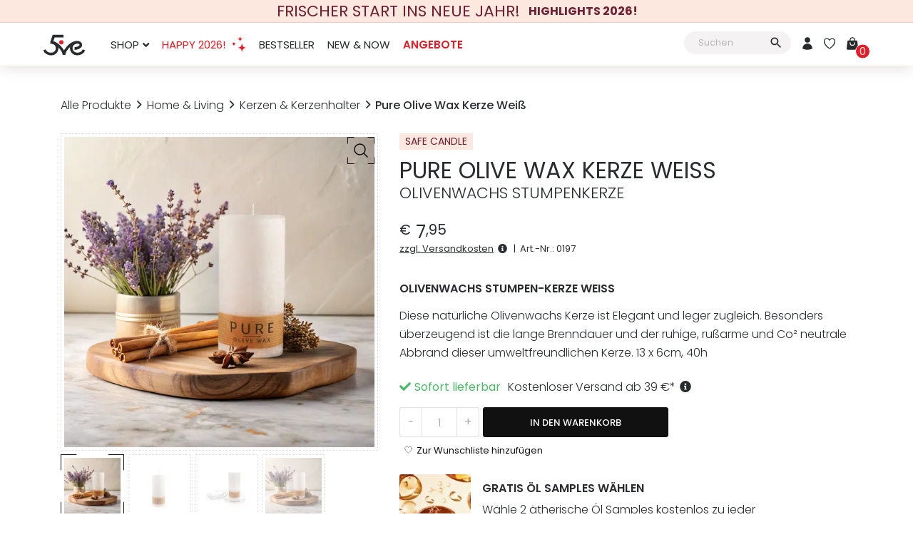

--- FILE ---
content_type: text/html
request_url: https://www.5ive-shop.com/p/pure-olive-wax-kerzeweiss
body_size: 30787
content:
<!doctype html>
<html lang="de" dir="ltr">
  <head>
    <meta charset="UTF-8">
    <meta name="viewport" content="width=device-width, initial-scale=1">
    <meta name="color-scheme" content="only light">
    <meta name="theme-color" content="#ffffff">
    <link rel='preload' href='https://www.5ive-shop.com/wp-content/themes/5ive/img/theme-assets/5ive-Logo.min.svg' as='image' fetchpriority='high' />
<link rel='preload' href='https://www.5ive-shop.com/wp-content/themes/5ive/webfonts/icons-5ive-v1.woff2' as='font' type='font/woff2' crossorigin='' />
<link rel='preload' href='https://www.5ive-shop.com/wp-content/themes/5ive/webfonts/poppins-v15-latin-300.woff2' as='font' type='font/woff2' crossorigin='' />
<link rel='preload' href='https://www.5ive-shop.com/wp-content/themes/5ive/webfonts/poppins-v15-latin-regular.woff2' as='font' type='font/woff2' crossorigin='' />
<link rel='preload' href='https://www.5ive-shop.com/wp-content/themes/5ive/webfonts/poppins-v15-latin-500.woff2' as='font' type='font/woff2' crossorigin='' />
<link rel='preload' href='https://www.5ive-shop.com/wp-content/themes/5ive/webfonts/poppins-v15-latin-600.woff2' as='font' type='font/woff2' crossorigin='' />
<link rel='preload' href='https://www.5ive-shop.com/wp-content/themes/5ive/webfonts/poppins-v15-latin-700.woff2' as='font' type='font/woff2' crossorigin='' />
<meta name='robots' content='index, follow, max-image-preview:large, max-snippet:-1, max-video-preview:-1' />

	<title>Pure Olive Wax Kerze Weiß - Olivenwachs Stumpenkerze kaufen - 5ive-shop</title>
	<meta name="description" content="Pure Olive Wax Stumpenkerze, weiß, CO2-freundlich, RAL-Zertifiziert, 100% reines &amp; nachhaltiges Olivenwachs. Auf shoppen auf 5ive-Shop.com" />
	<link rel="canonical" href="https://www.5ive-shop.com/p/pure-olive-wax-kerzeweiss" />
	<meta property="og:locale" content="de_DE" />
	<meta property="og:type" content="product" />
	<meta property="og:title" content="Pure Olive Wax Kerze Weiß" />
	<meta property="og:description" content="Pure Olive Wax Stumpenkerze, weiß, CO2-freundlich, RAL-Zertifiziert, 100% reines &amp; nachhaltiges Olivenwachs. Auf shoppen auf 5ive-Shop.com" />
	<meta property="og:url" content="https://www.5ive-shop.com/p/pure-olive-wax-kerzeweiss" />
	<meta property="og:site_name" content="5ive-shop" />
	<meta property="article:modified_time" content="2025-09-09T19:43:06+00:00" />
	<meta property="og:image" content="https://www.5ive-shop.com/wp-content/uploads/2024/10/pure_candle_ambiance_NL.png" />
	<meta property="og:image:width" content="1000" />
	<meta property="og:image:height" content="1000" />
	<meta property="og:image:type" content="image/png" /><meta property="og:image" content="https://www.5ive-shop.com/wp-content/uploads/2021/03/olive_candle.png" />
	<meta property="og:image:width" content="600" />
	<meta property="og:image:height" content="600" />
	<meta property="og:image:type" content="image/png" /><meta property="og:image" content="https://www.5ive-shop.com/wp-content/uploads/2021/03/candle_holder3.png" />
	<meta property="og:image:width" content="600" />
	<meta property="og:image:height" content="600" />
	<meta property="og:image:type" content="image/png" />
	<meta name="twitter:card" content="summary_large_image" />
	<meta name="twitter:label1" content="Preis" />
	<meta name="twitter:data1" content="&euro;&nbsp;7,95" />
	<meta name="twitter:label2" content="Verfügbarkeit" />
	<meta name="twitter:data2" content="Auf Lager" />
	<script type="application/ld+json" class="yoast-schema-graph">{"@context":"https://schema.org","@graph":[{"@type":["WebPage","ItemPage"],"@id":"https://www.5ive-shop.com/p/pure-olive-wax-kerzeweiss","url":"https://www.5ive-shop.com/p/pure-olive-wax-kerzeweiss","name":"Pure Olive Wax Kerze Weiß - Olivenwachs Stumpenkerze kaufen - 5ive-shop","isPartOf":{"@id":"https://www.5ive-shop.com/#website"},"primaryImageOfPage":{"@id":"https://www.5ive-shop.com/p/pure-olive-wax-kerzeweiss#primaryimage"},"image":{"@id":"https://www.5ive-shop.com/p/pure-olive-wax-kerzeweiss#primaryimage"},"thumbnailUrl":"https://www.5ive-shop.com/wp-content/uploads/2024/10/pure_candle_ambiance_NL.png","description":"Pure Olive Wax Stumpenkerze, weiß, CO2-freundlich, RAL-Zertifiziert, 100% reines & nachhaltiges Olivenwachs. Auf shoppen auf 5ive-Shop.com","breadcrumb":{"@id":"https://www.5ive-shop.com/p/pure-olive-wax-kerzeweiss#breadcrumb"},"inLanguage":"de","potentialAction":{"@type":"BuyAction","target":"https://www.5ive-shop.com/p/pure-olive-wax-kerzeweiss"}},{"@type":"ImageObject","inLanguage":"de","@id":"https://www.5ive-shop.com/p/pure-olive-wax-kerzeweiss#primaryimage","url":"https://www.5ive-shop.com/wp-content/uploads/2024/10/pure_candle_ambiance_NL.png","contentUrl":"https://www.5ive-shop.com/wp-content/uploads/2024/10/pure_candle_ambiance_NL.png","width":1000,"height":1000},{"@type":"BreadcrumbList","@id":"https://www.5ive-shop.com/p/pure-olive-wax-kerzeweiss#breadcrumb","itemListElement":[{"@type":"ListItem","position":1,"name":"Alle Produkte","item":"https://www.5ive-shop.com/produkte"},{"@type":"ListItem","position":2,"name":"Home &amp; Living","item":"https://www.5ive-shop.com/c/home-living"},{"@type":"ListItem","position":3,"name":"Kerzen &amp; Kerzenhalter","item":"https://www.5ive-shop.com/c/home-living/kerzen-kerzenhalter"},{"@type":"ListItem","position":4,"name":"Pure Olive Wax Kerze Weiß"}]},{"@type":"WebSite","@id":"https://www.5ive-shop.com/#website","url":"https://www.5ive-shop.com/","name":"5ive-shop","description":"Care for Senses","publisher":{"@id":"https://www.5ive-shop.com/#organization"},"potentialAction":[{"@type":"SearchAction","target":{"@type":"EntryPoint","urlTemplate":"https://www.5ive-shop.com/?s={search_term_string}"},"query-input":{"@type":"PropertyValueSpecification","valueRequired":true,"valueName":"search_term_string"}}],"inLanguage":"de"},{"@type":["Organization","Place","Store"],"@id":"https://www.5ive-shop.com/#organization","name":"5ive-Shop","url":"https://www.5ive-shop.com/","logo":{"@id":"https://www.5ive-shop.com/p/pure-olive-wax-kerzeweiss#local-main-organization-logo"},"image":{"@id":"https://www.5ive-shop.com/p/pure-olive-wax-kerzeweiss#local-main-organization-logo"},"sameAs":["https://www.facebook.com/5iveShop/","https://www.instagram.com/5ive.shop/","https://www.pinterest.at/5iveShop/"],"description":"Der Onlineshop 5ive-Shop.com ist bekannt für hochwertige 100% naturreine Ätherische Öle, Aromadiffuser, Aromaschmuck, Aromatherapiebedarf, einzigartige Dekoartikel und Mode-Accessoires.","legalName":"Diana Raluca Vesa","foundingDate":"2019-03-01","hasMerchantReturnPolicy":{"@type":"MerchantReturnPolicy","merchantReturnLink":"https://www.5ive-shop.com/widerrufsrecht"},"address":{"@id":"https://www.5ive-shop.com/p/pure-olive-wax-kerzeweiss#local-main-place-address"},"geo":{"@type":"GeoCoordinates","latitude":"47.0743531447671","longitude":"15.486392782049277"},"telephone":["+4369919358796"],"openingHoursSpecification":[],"email":"office@5ive-shop.com","areaServed":"Österreich, Deutschland, Luxemburg","priceRange":"$$","currenciesAccepted":"EUR","paymentAccepted":"Visacard, Mastercard, PayPal, Klarna, EPS Überweisung, American Express, Discover"},{"@type":"PostalAddress","@id":"https://www.5ive-shop.com/p/pure-olive-wax-kerzeweiss#local-main-place-address","streetAddress":"Pointnergasse 28/2","addressLocality":"Graz","postalCode":"8010","addressRegion":"Steiermark","addressCountry":"AT"},{"@type":"ImageObject","inLanguage":"de","@id":"https://www.5ive-shop.com/p/pure-olive-wax-kerzeweiss#local-main-organization-logo","url":"https://www.5ive-shop.com/wp-content/uploads/2019/03/Logo_Bold_full-1.png","contentUrl":"https://www.5ive-shop.com/wp-content/uploads/2019/03/Logo_Bold_full-1.png","width":200,"height":200,"caption":"5ive-Shop"}]}</script>
	<meta property="product:brand" content="Kerzen Wenzel" />
	<meta property="product:price:amount" content="7.95" />
	<meta property="product:price:currency" content="EUR" />
	<meta property="og:availability" content="instock" />
	<meta property="product:availability" content="instock" />
	<meta property="product:retailer_item_id" content="0197" />
	<meta property="product:condition" content="new" />
	<meta name="geo.placename" content="Graz" />
	<meta name="geo.position" content="47.0743531447671;15.486392782049277" />
	<meta name="geo.region" content="Österreich" />


<link rel='preconnect' href='https://www.googletagmanager.com' crossorigin='anonymous' />
<link rel="icon" href="https://www.5ive-shop.com/wp-content/themes/5ive/img/theme-assets/favicon.min.svg?ver=50.0.1368" type="image/svg+xml" />
<link rel="icon" href="https://www.5ive-shop.com/wp-content/uploads/2021/11/cropped-favicon-32x32.png" sizes="32x32" />
<link rel="icon" href="https://www.5ive-shop.com/wp-content/uploads/2021/11/cropped-favicon-192x192.png" sizes="192x192" />
<link rel="apple-touch-icon" href="https://www.5ive-shop.com/wp-content/uploads/2021/11/cropped-favicon-180x180.png" />
<link rel='stylesheet' id='cart-utilities-5ive-style-css' href='https://www.5ive-shop.com/wp-content/plugins/cart-utilities-5ive/public/css/cart-utilities-5ive.min.css?ver=1.0.21' media='all' />
<link rel='stylesheet' id='5ive-keen-css' href='https://www.5ive-shop.com/wp-content/plugins/slider5ive/public/css/keen-slider.min.css?ver=1.3.211' media='all' />
<link rel='stylesheet' id='5ive-public-keen-css' href='https://www.5ive-shop.com/wp-content/plugins/slider5ive/public/css/slider5ive-public-keen.min.css?ver=1.3.211' media='all' />
<link rel='stylesheet' id='aws-style-css' href='https://www.5ive-shop.com/wp-content/plugins/advanced-woo-search/assets/css/common.min.css?ver=3.52' media='all' />
<link rel='stylesheet' id='pgl-wishlist-css' href='https://www.5ive-shop.com/wp-content/plugins/pgl-wishlist/assets/css/wishlist.min.css?ver=1.3.3' media='all' />
<link data-minify="1" rel='stylesheet' id='woosb-frontend-css' href='https://www.5ive-shop.com/wp-content/cache/min/1/wp-content/plugins/woo-product-bundle/assets/css/frontend.css?ver=1768929724' media='all' />
<link data-minify="1" rel='stylesheet' id='borlabs-cookie-custom-css' href='https://www.5ive-shop.com/wp-content/cache/min/1/wp-content/cache/borlabs-cookie/1/borlabs-cookie-1-de.css?ver=1768929669' media='all' />
<link rel='stylesheet' id='5ive-essential-fonts-css' href='https://www.5ive-shop.com/wp-content/themes/5ive/webfontscss/essential-5ive-fonts.min.css?ver=50.0.1368' media='all' />
<link rel='stylesheet' id='5ive-essentials-css' href='https://www.5ive-shop.com/wp-content/themes/5ive/styles/5ive-essentials.min.css?ver=50.0.1368' media='all' />
<link rel='stylesheet' id='5ive-woocommerce-css' href='https://www.5ive-shop.com/wp-content/themes/5ive/styles/woocommerce.min.css?ver=50.0.1368' media='all' />
<link rel='stylesheet' id='5ive-style-css' href='https://www.5ive-shop.com/wp-content/themes/5ive/style.min.css?ver=50.0.1368' media='all' />
<style id='5ive-style-inline-css'>
.pp-header-notification-stripe{background-color:#fde8e0;}.pp-header-notification-stripe .pp-header-stripe-content{color:#6e2132!important;}.pp-magic-menu-item a{color:#e71c24!important;}.pp-title-wrapper .pp-bg-wrap .pp-bg{object-position:center center;}.woocommerce form .form-row .required{visibility:visible;}
/*# sourceURL=5ive-style-inline-css */
</style>
<script id="woocommerce-google-analytics-integration-gtag-js-after">
/* Google Analytics for WooCommerce (gtag.js) */
					window.dataLayer = window.dataLayer || [];
					function gtag(){dataLayer.push(arguments);}
					// Set up default consent state.
					for ( const mode of [{"analytics_storage":"denied","ad_storage":"denied","ad_user_data":"denied","ad_personalization":"denied","functionality_storage":"denied","security_storage":"denied","personalization_storage":"denied","wait_for_update":500}] || [] ) {
						gtag( "consent", "default", { "wait_for_update": 500, ...mode } );
					}
					gtag("js", new Date());
					gtag("set", "developer_id.dOGY3NW", true);
					gtag("config", "G-L67SQ4D19C", {"track_404":true,"allow_google_signals":true,"logged_in":false,"linker":{"domains":[],"allow_incoming":false},"custom_map":{"dimension1":"logged_in"}});
//# sourceURL=woocommerce-google-analytics-integration-gtag-js-after
</script>
<script src="https://www.5ive-shop.com/wp-includes/js/jquery/jquery.min.js?ver=3.7.1" id="jquery-core-js" data-rocket-defer defer></script>
<script src="https://www.5ive-shop.com/wp-content/plugins/woocommerce/assets/js/jquery-blockui/jquery.blockUI.min.js?ver=2.7.0-wc.10.4.3" id="wc-jquery-blockui-js" defer data-wp-strategy="defer"></script>
<script id="wc-add-to-cart-js-extra">
var wc_add_to_cart_params = {"ajax_url":"/wp-admin/admin-ajax.php","wc_ajax_url":"/?wc-ajax=%%endpoint%%","i18n_view_cart":"Warenkorb anzeigen","cart_url":"https://www.5ive-shop.com/cart","is_cart":"","cart_redirect_after_add":"no"};
//# sourceURL=wc-add-to-cart-js-extra
</script>
<script src="https://www.5ive-shop.com/wp-content/plugins/woocommerce/assets/js/frontend/add-to-cart.min.js?ver=10.4.3" id="wc-add-to-cart-js" defer data-wp-strategy="defer"></script>
<script src="https://www.5ive-shop.com/wp-content/plugins/woocommerce/assets/js/js-cookie/js.cookie.min.js?ver=2.1.4-wc.10.4.3" id="wc-js-cookie-js" defer data-wp-strategy="defer"></script>
<script id="wc-cart-fragments-js-extra">
var wc_cart_fragments_params = {"ajax_url":"/wp-admin/admin-ajax.php","wc_ajax_url":"/?wc-ajax=%%endpoint%%","cart_hash_key":"wc_cart_hash_2074427c71b7048365aea359146bb170","fragment_name":"wc_fragments_2074427c71b7048365aea359146bb170","request_timeout":"5000"};
//# sourceURL=wc-cart-fragments-js-extra
</script>
<script src="https://www.5ive-shop.com/wp-content/plugins/woocommerce/assets/js/frontend/cart-fragments.min.js?ver=10.4.3" id="wc-cart-fragments-js" defer data-wp-strategy="defer"></script>
<script id="wc-single-product-js-extra">
var wc_single_product_params = {"i18n_required_rating_text":"Bitte w\u00e4hle eine Bewertung","i18n_rating_options":["1 von 5\u00a0Sternen","2 von 5\u00a0Sternen","3 von 5\u00a0Sternen","4 von 5\u00a0Sternen","5 von 5\u00a0Sternen"],"i18n_product_gallery_trigger_text":"Bildergalerie im Vollbildmodus anzeigen","review_rating_required":"yes","flexslider":{"rtl":false,"animation":"slide","smoothHeight":true,"directionNav":false,"controlNav":"thumbnails","slideshow":false,"animationSpeed":500,"animationLoop":false,"allowOneSlide":false},"zoom_enabled":"","zoom_options":[],"photoswipe_enabled":"","photoswipe_options":{"shareEl":false,"closeOnScroll":false,"history":false,"hideAnimationDuration":0,"showAnimationDuration":0},"flexslider_enabled":""};
//# sourceURL=wc-single-product-js-extra
</script>
<script src="https://www.5ive-shop.com/wp-content/plugins/woocommerce/assets/js/frontend/single-product.min.js?ver=10.4.3" id="wc-single-product-js" defer data-wp-strategy="defer"></script>
<script id="woocommerce-js-extra">
var woocommerce_params = {"ajax_url":"/wp-admin/admin-ajax.php","wc_ajax_url":"/?wc-ajax=%%endpoint%%","i18n_password_show":"Passwort anzeigen","i18n_password_hide":"Passwort verbergen"};
//# sourceURL=woocommerce-js-extra
</script>
<script src="https://www.5ive-shop.com/wp-content/plugins/woocommerce/assets/js/frontend/woocommerce.min.js?ver=10.4.3" id="woocommerce-js" defer data-wp-strategy="defer"></script>
<script data-no-optimize="1" data-no-minify="1" data-cfasync="false" nowprocket src="https://www.5ive-shop.com/wp-content/cache/borlabs-cookie/1/borlabs-cookie-config-de.json.js?ver=3.3.23-342" id="borlabs-cookie-config-js"></script>
<script data-no-optimize="1" data-no-minify="1" data-cfasync="false" nowprocket src="https://www.5ive-shop.com/wp-content/plugins/borlabs-cookie/assets/javascript/borlabs-cookie-prioritize.min.js?ver=3.3.23" id="borlabs-cookie-prioritize-js"></script>
<link rel="alternate" hreflang="de" href="https://www.5ive-shop.com/p/pure-olive-wax-kerzeweiss"/>
<noscript><style>#pp-site-product-gallery .pp-lightbox-trigger{display:none!important;}.pp-product-gallery-thumbnails{display:none!important;}.pp-product-gallery-slider.pp-aspect-square{aspect-ratio: initial!important;}.pp-product-gallery-slider .pp-product-gallery-slider-slide{display:block!important;visibility:visible!important;}.pp-product-gallery-slider .pp-product-gallery-slider-image{height:auto!important;}.pp-breadcrumbs .pp-breadcrumbs-list-item{display:block!important;}.slider5ive-product-slider .pp-card-item-list{display:flex;opacity:1!important}.woocommerce-product-gallery,.pp-product-gallery-slider,.pp-hero-banner .wp-block-column .pp-hero-bounce,.pp-hero-slider,.pp-hero-slider .pp-hero-slide .pp-hero-slide-content{opacity:1!important}</style></noscript><noscript><style id="rocket-lazyload-nojs-css">.rll-youtube-player, [data-lazy-src]{display:none !important;}</style></noscript></head>
  <body class="wp-singular product-template-default single single-product postid-5082 wp-embed-responsive wp-theme-5ive woocommerce woocommerce-page">
    <a id="pp-site-jumplabel" class="pp-jumplabel" href="#main" title="Zum Inhalt" >Zum Inhalt</a>
<header class="pp-header pp-notification-stripe-active" id="pp-site-header">
			<ul class="pp-header-notification-stripe" id="pp-site-header-notification-stripe"><li class="pp-header-stripe-item active" aria-current="step"><a class="pp-header-stripe-content" href="https://www.5ive-shop.com/t/neujahr" title="FRISCHER START INS NEUE JAHR! HIGHLIGHTS 2026!"><span class="pp-header-stripe-heading">FRISCHER START INS NEUE JAHR!</span><span class="pp-header-stripe-text"> <b>HIGHLIGHTS 2026!</b></span></a></li><li class="pp-header-stripe-item"><a class="pp-header-stripe-content" href="https://www.5ive-shop.com/zahlung-und-versand#kostenlose-samples" title="FREE SAMPLES! ZWEI GRATIS ÖL SAMPLES ZU JEDER BESTELLUNG"><span class="pp-header-stripe-heading">FREE SAMPLES!</span><span class="pp-header-stripe-text"> <b>ZWEI GRATIS ÖL SAMPLES</b> ZU JEDER BESTELLUNG</span></a></li><li class="pp-header-stripe-item"><a class="pp-header-stripe-content" href="https://www.5ive-shop.com/zahlung-und-versand#versandkosten" title="VERSANDKOSTENFREI AB 39 € BESTELLWERT"><span class="pp-header-stripe-heading">VERSANDKOSTENFREI</span><span class="pp-header-stripe-text"> AB <b>39 € BESTELLWERT</b></span></a></li></ul>		<div class="pp-header-wrapper">
		<a href="https://www.5ive-shop.com/" title="Zur Startseite von 5ive-Shop" class="pp-header-logo">
			<img class="skip-lazy" loading="eager" decoding="sync" fetchpriority="high" width="48" height="48" src="https://www.5ive-shop.com/wp-content/themes/5ive/img/theme-assets/5ive-Logo.min.svg" alt="5ive-shop - Care for Senses">
		</a>  
		
<nav class="nav-menu" id="pp-site-nav-menu" aria-label="Hauptnavigation">
    <div class="pp-slide-menu-header">
        <div class="pp-slide-menu-title">Menü</div>
        <ul class="pp-slide-header-menu">
            <li class="pp-slide-header-menu-item">
                <a class="pp-slide-header-user-item" title="Mein Konto" href="https://www.5ive-shop.com/konto"><span class="pp-user-menu-item-content"><span class="pp-user-menu-item__icon"><svg width="24" height="24" xmlns="http://www.w3.org/2000/svg" viewBox="0 0 24 24" fill="currentColor"><path fill-rule="evenodd" d="M7.5 6a4.5 4.5 0 1 1 9 0 4.5 4.5 0 0 1-9 0ZM3.751 20.105a8.25 8.25 0 0 1 16.498 0 .75.75 0 0 1-.437.695A18.683 18.683 0 0 1 12 22.5c-2.786 0-5.433-.608-7.812-1.7a.75.75 0 0 1-.437-.695Z" clip-rule="evenodd"/></svg></span></span>Mein Konto</a>
            </li>
            <li class="pp-slide-header-menu-item">
                <a class="pp-slide-header-wishlist-item" title="Wunschliste" href="https://www.5ive-shop.com/wishlist"><span class="pgl-wishlist-menu-item-content empty" ><span class="pgl-wishlist-menu-item__icon"><svg width="24" height="24" xmlns="http://www.w3.org/2000/svg" fill="none" viewBox="0 0 24 24" stroke-width="1.5" stroke="currentColor"><path stroke-linecap="round" stroke-linejoin="round" d="M21 8.25c0-2.485-2.099-4.5-4.688-4.5-1.935 0-3.597 1.126-4.312 2.733-.715-1.607-2.377-2.733-4.313-2.733C5.1 3.75 3 5.765 3 8.25c0 7.22 9 12 9 12s9-4.78 9-12Z"/></svg></span></span>Wunschliste</a>
            </li>
            <li class="pp-slide-header-menu-item">
                <a class="pp-slide-header-cart-item" title="Warenkorb" href="https://www.5ive-shop.com/cart"><span class="pp-cart-menu-item-content"><span class="pp-cart-menu-item__icon"><svg width="24" height="24" xmlns="http://www.w3.org/2000/svg" viewBox="0 0 24 24" fill="currentColor"><path fill-rule="evenodd" d="M7.5 6v.75H5.513c-.96 0-1.764.724-1.865 1.679l-1.263 12A1.875 1.875 0 0 0 4.25 22.5h15.5a1.875 1.875 0 0 0 1.865-2.071l-1.263-12a1.875 1.875 0 0 0-1.865-1.679H16.5V6a4.5 4.5 0 1 0-9 0ZM12 3a3 3 0 0 0-3 3v.75h6V6a3 3 0 0 0-3-3Zm-3 8.25a3 3 0 1 0 6 0v-.75a.75.75 0 0 1 1.5 0v.75a4.5 4.5 0 1 1-9 0v-.75a.75.75 0 0 1 1.5 0v.75Z" clip-rule="evenodd"></path></svg></span><span class="pp-cart-menu-item__count">0</span></span>Warenkorb</a>
            </li>
        </ul>
        <div class="pp-header-searchbar">
            <search class="aws-container" title="Kategorien, Artikel suchen..." data-url="/?wc-ajax=aws_action" data-siteurl="https://www.5ive-shop.com" data-lang="" data-show-loader="true" data-show-more="true" data-show-page="true" data-ajax-search="true" data-show-clear="true" data-mobile-screen="false" data-use-analytics="true" data-min-chars="1" data-buttons-order="2" data-timeout="300" data-is-mobile="false" data-page-id="5082" data-tax="" ><form class="aws-search-form" action="https://www.5ive-shop.com/" method="get" role="search" ><div class="aws-wrapper"><label class="aws-search-label" for="6976fd1b66efc">Suchen</label><input type="search" name="s" id="6976fd1b66efc" value="" class="aws-search-field" placeholder="Suchen" autocomplete="off" /><input type="hidden" name="post_type" value="product"><input type="hidden" name="type_aws" value="true"><div class="aws-search-clear"><span>×</span></div><div class="aws-loader"></div></div><div class="aws-search-btn aws-form-btn"><span class="aws-search-btn_icon"><svg focusable="false" xmlns="http://www.w3.org/2000/svg" viewBox="0 0 24 24" width="24px"><path d="M15.5 14h-.79l-.28-.27C15.41 12.59 16 11.11 16 9.5 16 5.91 13.09 3 9.5 3S3 5.91 3 9.5 5.91 16 9.5 16c1.61 0 3.09-.59 4.23-1.57l.27.28v.79l5 4.99L20.49 19l-4.99-5zm-6 0C7.01 14 5 11.99 5 9.5S7.01 5 9.5 5 14 7.01 14 9.5 11.99 14 9.5 14z"></path></svg></span></div></form></search>        </div>
    </div>
    <div class="pp-nav-list-wrapper">
    <ul id="pp-site-nav-list" class="pp-nav-list"><li id="menu-item-2353" class="menu-item menu-item-type-custom menu-item-object-custom menu-item-has-children menu-item-2353 pp-menu-top-level-item-with-children"><button class="pp-menu-drop-link" type="button">Shop</button>
<ul class="sub-menu pp-menu-level-0">
	<li id="menu-item-6949" class="show-item-on-mobile menu-item menu-item-type-post_type menu-item-object-page current_page_parent menu-item-6949"><a href="https://www.5ive-shop.com/produkte" title="Alle Produkte Anzeigen">Alle Produkte</a></li>
	<li id="menu-item-2354" class="menu-item menu-item-type-taxonomy menu-item-object-product_cat menu-item-has-children menu-item-2354"><a href="https://www.5ive-shop.com/c/aromatherapie">Aromatherapie</a>
	<ul class="sub-menu pp-menu-level-1">
		<li id="menu-item-2361" class="menu-item menu-item-type-taxonomy menu-item-object-product_cat menu-item-2361"><a href="https://www.5ive-shop.com/c/aromatherapie/aetherische-oele-mischungen" title="Ätherische Öle &#038; Mischungen">Ätherische Öle &amp; Synergien</a></li>
		<li id="menu-item-3562" class="menu-item menu-item-type-taxonomy menu-item-object-product_cat menu-item-3562"><a href="https://www.5ive-shop.com/c/aromatherapie/aromadiffuser">Aromadiffuser</a></li>
		<li id="menu-item-2360" class="menu-item menu-item-type-taxonomy menu-item-object-product_cat menu-item-2360"><a href="https://www.5ive-shop.com/c/aromatherapie/aromaschmuck">Aromaschmuck</a></li>
		<li id="menu-item-2359" class="menu-item menu-item-type-taxonomy menu-item-object-product_cat menu-item-2359"><a href="https://www.5ive-shop.com/c/aromatherapie/zubehoer" title="Zubehör">Zubehör &amp; Ersatzteile</a></li>
	</ul>
</li>
	<li id="menu-item-2362" class="menu-item menu-item-type-taxonomy menu-item-object-product_cat current-product-ancestor current-menu-parent current-product-parent menu-item-has-children menu-item-2362"><a href="https://www.5ive-shop.com/c/home-living" title="Home &#038; Living">Home &amp; Living</a>
	<ul class="sub-menu pp-menu-level-1">
		<li id="menu-item-2871" class="menu-item menu-item-type-taxonomy menu-item-object-product_cat current-product-ancestor current-menu-parent current-product-parent menu-item-2871"><a href="https://www.5ive-shop.com/c/home-living/kerzen-kerzenhalter" title="Kerzen &#038; Kerzenhalter">Kerzen &amp; Kerzenhalter</a></li>
		<li id="menu-item-3019" class="menu-item menu-item-type-taxonomy menu-item-object-product_cat menu-item-3019"><a href="https://www.5ive-shop.com/c/home-living/leuchten-lampen" title="Leuchten &#038; Lampen">Leuchten &amp; Lampen</a></li>
		<li id="menu-item-2885" class="menu-item menu-item-type-taxonomy menu-item-object-product_cat menu-item-2885"><a href="https://www.5ive-shop.com/c/home-living/schalen-kannen" title="Schalen &#038; Kannen">Schalen &amp; Kannen</a></li>
		<li id="menu-item-2872" class="menu-item menu-item-type-taxonomy menu-item-object-product_cat menu-item-2872"><a href="https://www.5ive-shop.com/c/home-living/vasen">Vasen</a></li>
		<li id="menu-item-4271" class="menu-item menu-item-type-taxonomy menu-item-object-product_cat menu-item-4271"><a href="https://www.5ive-shop.com/c/home-living/deko-aufbewahrung" title="Deko &#038; Aufbewahrung">Deko &amp; Aufbewahrung</a></li>
		<li id="menu-item-4310" class="menu-item menu-item-type-taxonomy menu-item-object-product_cat menu-item-4310"><a href="https://www.5ive-shop.com/c/home-living/heimtextilien">Heimtextilien</a></li>
	</ul>
</li>
	<li id="menu-item-2363" class="menu-item menu-item-type-taxonomy menu-item-object-product_cat menu-item-2363"><a href="https://www.5ive-shop.com/c/accessoires-mode" title="Accessoires &#038; Mode">Accessoires &amp; Mode</a></li>
	<li id="menu-item-3604" class="menu-item menu-item-type-taxonomy menu-item-object-product_cat menu-item-3604"><a href="https://www.5ive-shop.com/c/health-beauty" title="Health &#038; Beauty">Health &amp; Beauty</a></li>
	<li id="menu-item-3389" class="menu-item menu-item-type-taxonomy menu-item-object-product_cat menu-item-3389"><a href="https://www.5ive-shop.com/c/geschenke-bundles" title="Geschenke &#038; Bundles">Geschenke &amp; Bundles</a></li>
	<li id="menu-item-2908" class="pp-cat-help hide-item-on-mobile menu-item menu-item-type-taxonomy menu-item-object-product_cat menu-item-2908"><a href="https://www.5ive-shop.com/c/fairkaufen" title="FAIRkaufen"><span class="pp-menu-item-text">FAIRkaufen</span> <span class="pp-menu-item-badge">CHARITY</span></a></li>
	<li id="menu-item-887" class="pp-cat-all hide-item-on-mobile menu-item menu-item-type-post_type menu-item-object-page current_page_parent menu-item-887"><a href="https://www.5ive-shop.com/produkte">Alle Produkte Anzeigen</a></li>
</ul>
</li>
<li id="menu-item-8055" class="pp-magic-menu-item menu-item menu-item-type-custom menu-item-object-custom menu-item-8055"><a href="https://www.5ive-shop.com/t/neujahr" title="Frischer Start ins neue Jahr: Highlights 2026!"><span class="pp-magic-menu-item-title">Happy 2026!</span><span class="pp-magic-menu-item-icon-wrapper" role="presentation" aria-hidden="true"><svg class="pp-magic-menu-item-icon" height="24" role="img" width="24" xmlns="http://www.w3.org/2000/svg" viewBox="0 0 24 24"><path d="m18.9 20.4-.7 2.6-.7-2.6c-.4-1.4-1.4-2.4-2.6-2.8l-2.4-.7 2.4-.7c1.3-.4 2.3-1.4 2.6-2.8l.7-2.6.7 2.6c.4 1.4 1.4 2.4 2.6 2.8l2.4.7-2.4.7c-1.2.4-2.2 1.5-2.6 2.8zM15.8 7.5l-.2 1-.2-1c-.3-1.2-1.2-2.2-2.3-2.5l-1-.3 1-.3c1.2-.3 2.1-1.3 2.3-2.5l.2-1 .2 1c.3 1.2 1.2 2.2 2.3 2.5l1 .3-1 .3c-1.1.4-2 1.3-2.3 2.5zm-8.6 5.9-.4 1.2-.4-1.2c-.2-.7-.7-1.2-1.4-1.4l-1-.4 1.1-.4c.6-.2 1.1-.8 1.4-1.4l.4-1.2.4 1.2c.1.7.7 1.2 1.3 1.4l1.1.4-1.1.4c-.6.2-1.2.8-1.4 1.4z" fill="currentColor"/></svg></span></a></li>
<li id="menu-item-4507" class="menu-item menu-item-type-taxonomy menu-item-object-product_cat current-product-ancestor current-menu-parent current-product-parent menu-item-4507"><a href="https://www.5ive-shop.com/c/bestseller">Bestseller</a></li>
<li id="menu-item-3220" class="pp-cat-new-now menu-item menu-item-type-taxonomy menu-item-object-product_cat menu-item-3220"><a href="https://www.5ive-shop.com/c/new-now" title="New &#038; Now">New &amp; Now</a></li>
<li id="menu-item-3226" class="show-item-on-mobile pp-cat-help menu-item menu-item-type-taxonomy menu-item-object-product_cat menu-item-3226"><a href="https://www.5ive-shop.com/c/fairkaufen" title="FAIRkaufen"><span class="pp-menu-item-text">FAIRkaufen</span> <span class="pp-menu-item-badge">CHARITY</span></a></li>
<li id="menu-item-2364" class="category_sale menu-item menu-item-type-taxonomy menu-item-object-product_cat menu-item-2364"><a href="https://www.5ive-shop.com/c/sales" title="Magische Angebote">Angebote</a></li>
<li id="menu-item-7620" class="hide-item-on-notebook menu-item menu-item-type-post_type menu-item-object-page menu-item-7620"><a href="https://www.5ive-shop.com/blog" title="Blog">Tipps &amp; Trends</a></li>
<li id="menu-item-3225" class="show-item-on-mobile menu-item menu-item-type-custom menu-item-object-custom menu-item-has-children menu-item-3225 pp-menu-top-level-item-with-children"><button class="pp-menu-drop-link" type="button">Über Uns</button>
<ul class="sub-menu pp-menu-level-0">
	<li id="menu-item-3224" class="menu-item menu-item-type-post_type menu-item-object-page menu-item-3224"><a href="https://www.5ive-shop.com/philosophie">Philosophie</a></li>
	<li id="menu-item-3223" class="menu-item menu-item-type-post_type menu-item-object-page menu-item-3223"><a href="https://www.5ive-shop.com/aetherische-oele">Ätherische Öle</a></li>
	<li id="menu-item-3222" class="menu-item menu-item-type-post_type menu-item-object-page menu-item-3222"><a href="https://www.5ive-shop.com/home-living">Home &#038; Living</a></li>
	<li id="menu-item-3221" class="menu-item menu-item-type-post_type menu-item-object-page menu-item-3221"><a href="https://www.5ive-shop.com/kontakt">Kontakt</a></li>
</ul>
</li>
</ul>  
    </div>
    <aside class="pp-slide-menu-upsells-area">
        <div class="pp-centered-text-seperator" style="margin-top:0;"><span class="pp-centered-text-seperator-line"></span><h2 class="pp-separator-title">Jetzt im Trend</h2><span class="pp-centered-text-seperator-line"></span></div><div class="woocommerce columns-4 "><div class="pp-card-list-loop">
<ul class="pp-card-item-list"><li class="pp-product-card-item product type-product post-9847 status-publish first instock product_cat-aromadiffuser product_cat-aromatherapie product_cat-new-now product_cat-ultraschall-diffuser product_tag-herbst product_tag-weihnachten has-post-thumbnail featured shipping-taxable purchasable product-type-simple">
  <article class="pp-product-card" aria-roledescription="Produkt" aria-label="Origin Aromadiffuser">
    <div class="pp-product-card-details">
  <div class="pp-product-card-image">
  <img width="370" height="370" src="data:image/svg+xml,%3Csvg%20xmlns='http://www.w3.org/2000/svg'%20viewBox='0%200%20370%20370'%3E%3C/svg%3E" class="attachment-woocommerce_thumbnail size-woocommerce_thumbnail" alt="Origin Aromadiffuser" decoding="async" fetchpriority="high" data-lazy-srcset="https://www.5ive-shop.com/wp-content/uploads/2025/09/origin_1-370x370.png 370w, https://www.5ive-shop.com/wp-content/uploads/2025/09/origin_1-300x300.png 300w, https://www.5ive-shop.com/wp-content/uploads/2025/09/origin_1-150x150.png 150w, https://www.5ive-shop.com/wp-content/uploads/2025/09/origin_1-768x768.png 768w, https://www.5ive-shop.com/wp-content/uploads/2025/09/origin_1-12x12.png 12w, https://www.5ive-shop.com/wp-content/uploads/2025/09/origin_1-350x350.png 350w, https://www.5ive-shop.com/wp-content/uploads/2025/09/origin_1-600x600.png 600w, https://www.5ive-shop.com/wp-content/uploads/2025/09/origin_1-100x100.png 100w, https://www.5ive-shop.com/wp-content/uploads/2025/09/origin_1.png 1000w" data-lazy-sizes="(max-width: 370px) 100vw, 370px" data-lazy-src="https://www.5ive-shop.com/wp-content/uploads/2025/09/origin_1-370x370.png" /><noscript><img width="370" height="370" src="https://www.5ive-shop.com/wp-content/uploads/2025/09/origin_1-370x370.png" class="attachment-woocommerce_thumbnail size-woocommerce_thumbnail" alt="Origin Aromadiffuser" decoding="async" fetchpriority="high" srcset="https://www.5ive-shop.com/wp-content/uploads/2025/09/origin_1-370x370.png 370w, https://www.5ive-shop.com/wp-content/uploads/2025/09/origin_1-300x300.png 300w, https://www.5ive-shop.com/wp-content/uploads/2025/09/origin_1-150x150.png 150w, https://www.5ive-shop.com/wp-content/uploads/2025/09/origin_1-768x768.png 768w, https://www.5ive-shop.com/wp-content/uploads/2025/09/origin_1-12x12.png 12w, https://www.5ive-shop.com/wp-content/uploads/2025/09/origin_1-350x350.png 350w, https://www.5ive-shop.com/wp-content/uploads/2025/09/origin_1-600x600.png 600w, https://www.5ive-shop.com/wp-content/uploads/2025/09/origin_1-100x100.png 100w, https://www.5ive-shop.com/wp-content/uploads/2025/09/origin_1.png 1000w" sizes="(max-width: 370px) 100vw, 370px" /></noscript><div class="overlay">
        <div class="overlaybutton">Produkt anzeigen</div>
    </div>  </div>
  <div class="pp-product-card-details-inner">
    <span class="pp-product-flash-badge pp-product-flash-badge-master">NEU! ORGANISCHES DESIGN</span><div class="star-rating-wrapper"><div class="star-rating" role="img" aria-label="Bewertet mit 0 von 5"><span class="stars-rated" style="width:0%"><span class="off-screen-text">Bewertet mit 0 von 5</span></span></div><span class="custom-rating-text">0.00 (0)</span></div><h3 class="woocommerce-loop-product__title"><a href="https://www.5ive-shop.com/p/origin-aromadiffuser" class="pp-stretch-link woocommerce-LoopProduct-link woocommerce-loop-product__link" title="Mehr über Origin Aromadiffuser - Ultraschall-Diffuser erfahren">Origin Aromadiffuser <span class="pp-product-subtitle">Ultraschall-Diffuser</span></a></h3>
	<span class="price"><span class="woocommerce-Price-amount amount"><bdi><span class="woocommerce-Price-currencySymbol">&euro;</span>&nbsp;<span class="pp-price-integer">79</span><span class="pp-price-decimals"><span class="pp-price-decimal-separator">,</span>95</span></bdi></span></span>
  </div>
  </div>
    </article>
</li><li class="pp-product-card-item product type-product post-10024 status-publish instock product_cat-aromadiffuser product_cat-aromatherapie product_cat-sales product_cat-geschenke-bundles product_cat-new-now product_cat-ultraschall-diffuser product_tag-fruehling product_tag-sommer product_tag-weihnachten has-post-thumbnail sale shipping-taxable purchasable product-type-woosb">
  <article class="pp-product-card" aria-roledescription="Produkt" aria-label="Aura Reset Kit">
    <div class="pp-product-card-details">
  <div class="pp-product-card-image">
  <img width="370" height="370" src="data:image/svg+xml,%3Csvg%20xmlns='http://www.w3.org/2000/svg'%20viewBox='0%200%20370%20370'%3E%3C/svg%3E" class="attachment-woocommerce_thumbnail size-woocommerce_thumbnail" alt="Aura Reset Kit" decoding="async" data-lazy-srcset="https://www.5ive-shop.com/wp-content/uploads/2025/11/vapor_green_orange_eukalyptus_1-370x370.png 370w, https://www.5ive-shop.com/wp-content/uploads/2025/11/vapor_green_orange_eukalyptus_1-300x300.png 300w, https://www.5ive-shop.com/wp-content/uploads/2025/11/vapor_green_orange_eukalyptus_1-150x150.png 150w, https://www.5ive-shop.com/wp-content/uploads/2025/11/vapor_green_orange_eukalyptus_1-768x768.png 768w, https://www.5ive-shop.com/wp-content/uploads/2025/11/vapor_green_orange_eukalyptus_1-12x12.png 12w, https://www.5ive-shop.com/wp-content/uploads/2025/11/vapor_green_orange_eukalyptus_1-350x350.png 350w, https://www.5ive-shop.com/wp-content/uploads/2025/11/vapor_green_orange_eukalyptus_1-600x600.png 600w, https://www.5ive-shop.com/wp-content/uploads/2025/11/vapor_green_orange_eukalyptus_1-100x100.png 100w, https://www.5ive-shop.com/wp-content/uploads/2025/11/vapor_green_orange_eukalyptus_1.png 1000w" data-lazy-sizes="(max-width: 370px) 100vw, 370px" data-lazy-src="https://www.5ive-shop.com/wp-content/uploads/2025/11/vapor_green_orange_eukalyptus_1-370x370.png" /><noscript><img width="370" height="370" src="https://www.5ive-shop.com/wp-content/uploads/2025/11/vapor_green_orange_eukalyptus_1-370x370.png" class="attachment-woocommerce_thumbnail size-woocommerce_thumbnail" alt="Aura Reset Kit" decoding="async" srcset="https://www.5ive-shop.com/wp-content/uploads/2025/11/vapor_green_orange_eukalyptus_1-370x370.png 370w, https://www.5ive-shop.com/wp-content/uploads/2025/11/vapor_green_orange_eukalyptus_1-300x300.png 300w, https://www.5ive-shop.com/wp-content/uploads/2025/11/vapor_green_orange_eukalyptus_1-150x150.png 150w, https://www.5ive-shop.com/wp-content/uploads/2025/11/vapor_green_orange_eukalyptus_1-768x768.png 768w, https://www.5ive-shop.com/wp-content/uploads/2025/11/vapor_green_orange_eukalyptus_1-12x12.png 12w, https://www.5ive-shop.com/wp-content/uploads/2025/11/vapor_green_orange_eukalyptus_1-350x350.png 350w, https://www.5ive-shop.com/wp-content/uploads/2025/11/vapor_green_orange_eukalyptus_1-600x600.png 600w, https://www.5ive-shop.com/wp-content/uploads/2025/11/vapor_green_orange_eukalyptus_1-100x100.png 100w, https://www.5ive-shop.com/wp-content/uploads/2025/11/vapor_green_orange_eukalyptus_1.png 1000w" sizes="(max-width: 370px) 100vw, 370px" /></noscript><div class="overlay">
        <div class="overlaybutton">Produkt anzeigen</div>
    </div>  </div>
  <div class="pp-product-card-details-inner">
    <span class="pp-product-flash-badge pp-product-flash-badge-onsale onsale">Bundle Preis!</span><div class="star-rating-wrapper"><div class="star-rating" role="img" aria-label="Bewertet mit 0 von 5"><span class="stars-rated" style="width:0%"><span class="off-screen-text">Bewertet mit 0 von 5</span></span></div><span class="custom-rating-text">0.00 (0)</span></div><h3 class="woocommerce-loop-product__title"><a href="https://www.5ive-shop.com/p/aura-reset-kit" class="pp-stretch-link woocommerce-LoopProduct-link woocommerce-loop-product__link" title="Mehr über Aura Reset Kit - Aromatherapie Set erfahren">Aura Reset Kit <span class="pp-product-subtitle">Aromatherapie Set</span></a></h3>
	<span class="price"><del aria-hidden="true"><span class="woocommerce-Price-amount amount"><bdi><span class="woocommerce-Price-currencySymbol">&euro;</span>&nbsp;<span class="pp-price-integer">87</span><span class="pp-price-decimals"><span class="pp-price-decimal-separator">,</span>85</span></bdi></span></del> <span class="screen-reader-text">Ursprünglicher Preis war: &euro;&nbsp;87,85</span><ins aria-hidden="true"><span class="woocommerce-Price-amount amount"><bdi><span class="woocommerce-Price-currencySymbol">&euro;</span>&nbsp;<span class="pp-price-integer">85</span><span class="pp-price-decimals"><span class="pp-price-decimal-separator">,</span>20</span></bdi></span></ins><span class="screen-reader-text">Aktueller Preis ist: &euro;&nbsp;85,20.</span></span>
  </div>
  </div>
    </article>
</li><li class="pp-product-card-item product type-product post-8953 status-publish instock product_cat-aromadiffuser product_cat-aromatherapie product_cat-sales product_cat-geschenke-bundles product_cat-kapillar-diffuser product_cat-new-now product_tag-fruehling product_tag-neujahr product_tag-valentinstag product_tag-weihnachten has-post-thumbnail sale shipping-taxable purchasable product-type-woosb">
  <article class="pp-product-card" aria-roledescription="Produkt" aria-label="Lucky Flower Set">
    <div class="pp-product-card-details">
  <div class="pp-product-card-image">
  <img width="370" height="370" src="data:image/svg+xml,%3Csvg%20xmlns='http://www.w3.org/2000/svg'%20viewBox='0%200%20370%20370'%3E%3C/svg%3E" class="attachment-woocommerce_thumbnail size-woocommerce_thumbnail" alt="Lucky Flower Set" decoding="async" data-lazy-srcset="https://www.5ive-shop.com/wp-content/uploads/2024/11/mana_creme_ylang_1-370x370.png 370w, https://www.5ive-shop.com/wp-content/uploads/2024/11/mana_creme_ylang_1-300x300.png 300w, https://www.5ive-shop.com/wp-content/uploads/2024/11/mana_creme_ylang_1-150x150.png 150w, https://www.5ive-shop.com/wp-content/uploads/2024/11/mana_creme_ylang_1-768x768.png 768w, https://www.5ive-shop.com/wp-content/uploads/2024/11/mana_creme_ylang_1-12x12.png 12w, https://www.5ive-shop.com/wp-content/uploads/2024/11/mana_creme_ylang_1-350x350.png 350w, https://www.5ive-shop.com/wp-content/uploads/2024/11/mana_creme_ylang_1-600x600.png 600w, https://www.5ive-shop.com/wp-content/uploads/2024/11/mana_creme_ylang_1-100x100.png 100w, https://www.5ive-shop.com/wp-content/uploads/2024/11/mana_creme_ylang_1.png 1000w" data-lazy-sizes="(max-width: 370px) 100vw, 370px" data-lazy-src="https://www.5ive-shop.com/wp-content/uploads/2024/11/mana_creme_ylang_1-370x370.png" /><noscript><img width="370" height="370" src="https://www.5ive-shop.com/wp-content/uploads/2024/11/mana_creme_ylang_1-370x370.png" class="attachment-woocommerce_thumbnail size-woocommerce_thumbnail" alt="Lucky Flower Set" decoding="async" srcset="https://www.5ive-shop.com/wp-content/uploads/2024/11/mana_creme_ylang_1-370x370.png 370w, https://www.5ive-shop.com/wp-content/uploads/2024/11/mana_creme_ylang_1-300x300.png 300w, https://www.5ive-shop.com/wp-content/uploads/2024/11/mana_creme_ylang_1-150x150.png 150w, https://www.5ive-shop.com/wp-content/uploads/2024/11/mana_creme_ylang_1-768x768.png 768w, https://www.5ive-shop.com/wp-content/uploads/2024/11/mana_creme_ylang_1-12x12.png 12w, https://www.5ive-shop.com/wp-content/uploads/2024/11/mana_creme_ylang_1-350x350.png 350w, https://www.5ive-shop.com/wp-content/uploads/2024/11/mana_creme_ylang_1-600x600.png 600w, https://www.5ive-shop.com/wp-content/uploads/2024/11/mana_creme_ylang_1-100x100.png 100w, https://www.5ive-shop.com/wp-content/uploads/2024/11/mana_creme_ylang_1.png 1000w" sizes="(max-width: 370px) 100vw, 370px" /></noscript><div class="overlay">
        <div class="overlaybutton">Produkt anzeigen</div>
    </div>  </div>
  <div class="pp-product-card-details-inner">
    <span class="pp-product-flash-badge pp-product-flash-badge-onsale onsale">Spare 5%!</span><div class="star-rating-wrapper"><div class="star-rating" role="img" aria-label="Bewertet mit 0 von 5"><span class="stars-rated" style="width:0%"><span class="off-screen-text">Bewertet mit 0 von 5</span></span></div><span class="custom-rating-text">0.00 (0)</span></div><h3 class="woocommerce-loop-product__title"><a href="https://www.5ive-shop.com/p/lucky-flower-set" class="pp-stretch-link woocommerce-LoopProduct-link woocommerce-loop-product__link" title="Mehr über Lucky Flower Set - Aromatherapie Set erfahren">Lucky Flower Set <span class="pp-product-subtitle">Aromatherapie Set</span></a></h3>
	<span class="price"><del aria-hidden="true"><span class="woocommerce-Price-amount amount"><bdi><span class="woocommerce-Price-currencySymbol">&euro;</span>&nbsp;<span class="pp-price-integer">53</span><span class="pp-price-decimals"><span class="pp-price-decimal-separator">,</span>40</span></bdi></span></del> <span class="screen-reader-text">Ursprünglicher Preis war: &euro;&nbsp;53,40</span><ins aria-hidden="true"><span class="woocommerce-Price-amount amount"><bdi><span class="woocommerce-Price-currencySymbol">&euro;</span>&nbsp;<span class="pp-price-integer">50</span><span class="pp-price-decimals"><span class="pp-price-decimal-separator">,</span>35</span></bdi></span></ins><span class="screen-reader-text">Aktueller Preis ist: &euro;&nbsp;50,35.</span></span>
  </div>
  </div>
    </article>
</li><li class="pp-product-card-item product type-product post-4657 status-publish last instock product_cat-aromatherapie product_cat-aetherische-oelmischungen product_cat-aetherische-oele-mischungen product_cat-bestseller product_tag-100-naturreines-oel product_tag-weihnachten has-post-thumbnail featured shipping-taxable purchasable product-type-simple">
  <article class="pp-product-card" aria-roledescription="Produkt" aria-label="Winter 10ml">
    <div class="pp-product-card-details">
  <div class="pp-product-card-image">
  <img width="370" height="370" src="data:image/svg+xml,%3Csvg%20xmlns='http://www.w3.org/2000/svg'%20viewBox='0%200%20370%20370'%3E%3C/svg%3E" class="attachment-woocommerce_thumbnail size-woocommerce_thumbnail" alt="Winter 10ml" decoding="async" data-lazy-srcset="https://www.5ive-shop.com/wp-content/uploads/2020/12/Winter_oil_2023-370x370.png 370w, https://www.5ive-shop.com/wp-content/uploads/2020/12/Winter_oil_2023-300x300.png 300w, https://www.5ive-shop.com/wp-content/uploads/2020/12/Winter_oil_2023-150x150.png 150w, https://www.5ive-shop.com/wp-content/uploads/2020/12/Winter_oil_2023-12x12.png 12w, https://www.5ive-shop.com/wp-content/uploads/2020/12/Winter_oil_2023-350x350.png 350w, https://www.5ive-shop.com/wp-content/uploads/2020/12/Winter_oil_2023-100x100.png 100w, https://www.5ive-shop.com/wp-content/uploads/2020/12/Winter_oil_2023.png 600w" data-lazy-sizes="(max-width: 370px) 100vw, 370px" data-lazy-src="https://www.5ive-shop.com/wp-content/uploads/2020/12/Winter_oil_2023-370x370.png" /><noscript><img width="370" height="370" src="https://www.5ive-shop.com/wp-content/uploads/2020/12/Winter_oil_2023-370x370.png" class="attachment-woocommerce_thumbnail size-woocommerce_thumbnail" alt="Winter 10ml" decoding="async" srcset="https://www.5ive-shop.com/wp-content/uploads/2020/12/Winter_oil_2023-370x370.png 370w, https://www.5ive-shop.com/wp-content/uploads/2020/12/Winter_oil_2023-300x300.png 300w, https://www.5ive-shop.com/wp-content/uploads/2020/12/Winter_oil_2023-150x150.png 150w, https://www.5ive-shop.com/wp-content/uploads/2020/12/Winter_oil_2023-12x12.png 12w, https://www.5ive-shop.com/wp-content/uploads/2020/12/Winter_oil_2023-350x350.png 350w, https://www.5ive-shop.com/wp-content/uploads/2020/12/Winter_oil_2023-100x100.png 100w, https://www.5ive-shop.com/wp-content/uploads/2020/12/Winter_oil_2023.png 600w" sizes="(max-width: 370px) 100vw, 370px" /></noscript><div class="pp-card-product-badges"><span class="pp-card-product-badge">
                    <svg class="icon-5ive icon-5ive-pure-badge" width="48" height="48" role="img"><use xlink:href="https://www.5ive-shop.com/wp-content/themes/5ive/img/svg/icon_sprite_5ive_v1.min.svg#icon-5ive-pure-badge"></use></svg>                </span><span class="pp-card-product-badge">
                    <svg class="icon-5ive icon-5ive-crueltyfree-badge" width="48" height="48" role="img"><use xlink:href="https://www.5ive-shop.com/wp-content/themes/5ive/img/svg/icon_sprite_5ive_v1.min.svg#icon-5ive-crueltyfree-badge"></use></svg>                </span>
                <span class="pp-card-product-badge">
                    <svg class="icon-5ive icon-5ive-vegan-badge" width="48" height="48" role="img"><use xlink:href="https://www.5ive-shop.com/wp-content/themes/5ive/img/svg/icon_sprite_5ive_v1.min.svg#icon-5ive-vegan-badge"></use></svg>                </span></div><div class="overlay">
        <div class="overlaybutton">Produkt anzeigen</div>
    </div>  </div>
  <div class="pp-product-card-details-inner">
    <span class="pp-product-flash-badge pp-product-flash-badge-master">MIT DAMASCENA ROSE!</span><div class="star-rating-wrapper"><div class="star-rating" role="img" aria-label="Bewertet mit 0 von 5"><span class="stars-rated" style="width:0%"><span class="off-screen-text">Bewertet mit 0 von 5</span></span></div><span class="custom-rating-text">0.00 (0)</span></div><h3 class="woocommerce-loop-product__title"><a href="https://www.5ive-shop.com/p/winter-10ml" class="pp-stretch-link woocommerce-LoopProduct-link woocommerce-loop-product__link" title="Mehr über Winter 10ml - Ätherisches Öl erfahren">Winter 10ml <span class="pp-product-subtitle">Ätherisches Öl</span></a></h3>
	<span class="price"><span class="woocommerce-Price-amount amount"><bdi><span class="woocommerce-Price-currencySymbol">&euro;</span>&nbsp;<span class="pp-price-integer">23</span><span class="pp-price-decimals"><span class="pp-price-decimal-separator">,</span>95</span></bdi></span></span>
  </div>
  </div>
    </article>
</li></ul>
</div><!-- /products --></div>    </aside>
    <div class="pp-slide-menu-footer-area">
	    <div class="pp-footer-separator"></div>
        <div class="pp-footer-social-media-area">
			<ul class="pp-social-media">
                <li class="pp-social-media-item">
				    <a target="_blank" rel="noopener nofollow" href="https://www.facebook.com/5iveShop/" title="Auf Facebook folgen"><i class="fa fa-facebook"></i>Auf Facebook folgen</a>
				</li>
                <li class="pp-social-media-item">
                    <a target="_blank" rel="noopener nofollow" href="https://www.instagram.com/5ive.shop/" title="Auf Instagram folgen"><i class="fa fa-instagram"></i>Auf Instagram folgen</a>
				</li>
                <li class="pp-social-media-item">
                    <a target="_blank" rel="noopener nofollow" href="https://www.pinterest.at/5iveShop/" title="Über Pinterest mitmachen"><i class="fa fa-pinterest"></i>Über Pinterest mitmachen</a>
                </li>
            </ul>
		</div>
        <div class="pp-footer-separator"></div>
        <div class="pp-footer-logo">
            <a href="https://www.5ive-shop.com/" title="Zur Startseite von 5ive-Shop" class="pp-footer-logo-link"><svg height="36" role="img" width="36" xmlns="http://www.w3.org/2000/svg" fill="currentColor" viewBox="0 0 36 36"><path d="M35 9.1c-.1 0-1.6.2-3.7 1s-4.8 2.2-7.4 4.7c-6.5 6.5-7.2 12.3-7.2 12.6l1.5.1 1.5-.1c0-.3-.6-6-7.2-12.6-2.5-2.5-5.3-3.9-7.4-4.7-2.1-.8-3.6-.9-3.7-1l-.3 3v-.2.2-.2.2c.1 0 1.3.2 3.1.9s4 1.9 6.1 4c3 3 4.6 5.7 5.4 7.7.4 1 .6 1.8.8 2.3.1.3.1.5.1.6v.1l.5-.1h-.5l.5-.1h-.5 3-.6l.6.1H19l.6.1c0-.1.5-4.9 6.3-10.7 2.2-2.2 4.5-3.4 6.3-4 .9-.3 1.7-.5 2.2-.6.3-.1.5-.1.6-.1h.1v-.2.2-.2.2L35 9.1z"/><path d="M16.3 10.6c0 1.6-1.3 2.9-2.9 2.9-1.6 0-2.9-1.3-2.9-2.9s1.3-2.9 2.9-2.9c1.5 0 2.9 1.3 2.9 2.9"/></svg><span>5ive-shop.com</span></a>
        </div>
        <div class="pp-links-copyright">
            <ul class="pp-footer-links">
                <li class="pp-footer-links-item">
                    <a href="https://www.5ive-shop.com/impressum" title="Zum Impressum">Impressum</a>
                </li>
                <li class="pp-footer-links-item">
                    <a href="https://www.5ive-shop.com/datenschutzerklaerung" title="Datenschutzerklärung lesen">Datenschutz</a>
                </li>
                <li class="pp-footer-links-item">
                    <a href="https://www.5ive-shop.com/kontakt" title="Hier kannst du uns kontaktieren">Kontakt</a>
                </li>
            </ul>
            <p class="pp-copyright-wrap"><small class="pp-copyright">&copy; 2026 Diana Raluca VESA. All rights reserved.</small></p>
        </div>
    </div>
</nav>		<div class="pp-header-right">
			<div class="pp-header-searchbar" id="pp-site-header-searchbar">
				<search class="aws-container" title="Kategorien, Artikel suchen..." data-url="/?wc-ajax=aws_action" data-siteurl="https://www.5ive-shop.com" data-lang="" data-show-loader="true" data-show-more="true" data-show-page="true" data-ajax-search="true" data-show-clear="true" data-mobile-screen="false" data-use-analytics="true" data-min-chars="1" data-buttons-order="2" data-timeout="300" data-is-mobile="false" data-page-id="5082" data-tax="" ><form class="aws-search-form" action="https://www.5ive-shop.com/" method="get" role="search" ><div class="aws-wrapper"><label class="aws-search-label" for="6976fd1b8454f">Suchen</label><input type="search" name="s" id="6976fd1b8454f" value="" class="aws-search-field" placeholder="Suchen" autocomplete="off" /><input type="hidden" name="post_type" value="product"><input type="hidden" name="type_aws" value="true"><div class="aws-search-clear"><span>×</span></div><div class="aws-loader"></div></div><div class="aws-search-btn aws-form-btn"><span class="aws-search-btn_icon"><svg focusable="false" xmlns="http://www.w3.org/2000/svg" viewBox="0 0 24 24" width="24px"><path d="M15.5 14h-.79l-.28-.27C15.41 12.59 16 11.11 16 9.5 16 5.91 13.09 3 9.5 3S3 5.91 3 9.5 5.91 16 9.5 16c1.61 0 3.09-.59 4.23-1.57l.27.28v.79l5 4.99L20.49 19l-4.99-5zm-6 0C7.01 14 5 11.99 5 9.5S7.01 5 9.5 5 14 7.01 14 9.5 11.99 14 9.5 14z"></path></svg></span></div></form></search>			</div><div class="pp-right-header-menu"><ul id="menu-right-header-menu" class="menu"><li id="menu-item-6249" class="hide-item-on-mobile pp-my-account-item menu-item menu-item-type-post_type menu-item-object-page menu-item-has-children menu-item-6249 pp-menu-top-level-item-with-children"><a href="https://www.5ive-shop.com/konto" title="Mein Konto" aria-label="Mein Konto"><span class="pp-user-menu-item-content"><span class="pp-user-menu-item__icon"><svg width="24" height="24" xmlns="http://www.w3.org/2000/svg" viewBox="0 0 24 24" fill="currentColor"><path fill-rule="evenodd" d="M7.5 6a4.5 4.5 0 1 1 9 0 4.5 4.5 0 0 1-9 0ZM3.751 20.105a8.25 8.25 0 0 1 16.498 0 .75.75 0 0 1-.437.695A18.683 18.683 0 0 1 12 22.5c-2.786 0-5.433-.608-7.812-1.7a.75.75 0 0 1-.437-.695Z" clip-rule="evenodd"/></svg></span><span class="pp-user-menu-item__text screen-reader-text">Mein Konto</span></span></a>
<ul class="sub-menu pp-menu-level-0">
	<li id="menu-item-3239" class="header-text-menuitem menu-item menu-item-type-custom menu-item-object-custom menu-item-3239"><div><div class="pp-my-account-item-item-title">Mein Konto</div></div></li>
	<li id="menu-item-3240" class="plain-text-menuitem pp-logged-out-only menu-item menu-item-type-custom menu-item-object-custom menu-item-3240"><div><p>Genieße jetzt alle Vorteile deines persönlichen Kundenkontos.</p></div></li>
	<li id="menu-item-3235" class="pp-user-login-button-item pp-logged-out-only menu-item menu-item-type-post_type menu-item-object-page menu-item-3235"><a href="https://www.5ive-shop.com/konto" title="Anmelden"><i class="fa-sign-in-alt" aria-hidden="true"></i>Anmelden</a></li>
	<li id="menu-item-3238" class="pp-user-register-item pp-logged-out-only menu-item menu-item-type-custom menu-item-object-custom menu-item-3238"><div class="pp-user-register-item-content"><span class="pp-user-register-item-text">Neu bei uns?</span><a href="https://www.5ive-shop.com/konto" title="Registrieren">Jetzt Registrieren</a></div></li>
</ul>
</li>
<li id="menu-item-8760" class="pgl-wishlist-menu-item menu-item menu-item-type-post_type menu-item-object-page menu-item-8760"><a href="https://www.5ive-shop.com/wishlist" title="Wunschliste" aria-label="Wunschliste"><span class="pgl-wishlist-menu-item-content empty" ><span class="pgl-wishlist-menu-item__icon"><svg width="24" height="24" xmlns="http://www.w3.org/2000/svg" fill="none" viewBox="0 0 24 24" stroke-width="1.5" stroke="currentColor"><path stroke-linecap="round" stroke-linejoin="round" d="M21 8.25c0-2.485-2.099-4.5-4.688-4.5-1.935 0-3.597 1.126-4.312 2.733-.715-1.607-2.377-2.733-4.313-2.733C5.1 3.75 3 5.765 3 8.25c0 7.22 9 12 9 12s9-4.78 9-12Z"/></svg></span></span></a></li>
<li id="pp-site-cart-menu-item" class="pp-cart-menu-item menu-item menu-item-type-post_type menu-item-object-page menu-item-8776 pp-menu-top-level-item-with-children"><a class="pp-cart-menu-item__link" href="https://www.5ive-shop.com/cart" title="Warenkorb" aria-label="Warenkorb"><span class="pp-cart-menu-item-content"><span class="pp-cart-menu-item__icon"><svg width="24" height="24" xmlns="http://www.w3.org/2000/svg" viewBox="0 0 24 24" fill="currentColor"><path fill-rule="evenodd" d="M7.5 6v.75H5.513c-.96 0-1.764.724-1.865 1.679l-1.263 12A1.875 1.875 0 0 0 4.25 22.5h15.5a1.875 1.875 0 0 0 1.865-2.071l-1.263-12a1.875 1.875 0 0 0-1.865-1.679H16.5V6a4.5 4.5 0 1 0-9 0ZM12 3a3 3 0 0 0-3 3v.75h6V6a3 3 0 0 0-3-3Zm-3 8.25a3 3 0 1 0 6 0v-.75a.75.75 0 0 1 1.5 0v.75a4.5 4.5 0 1 1-9 0v-.75a.75.75 0 0 1 1.5 0v.75Z" clip-rule="evenodd"></path></svg></span><span class="pp-cart-menu-item__count">0</span></span></a><ul class="pp-cart-menu-flyout pp-cart-menu-flyout-empty sub-menu"><li class="pp-cart-menu-flyout-item" style="overflow:hidden"><div class="pp-cart-menu-flyout-item-title">Dein Warenkorb ist leer</div><p class="pp-cart-menu-flyout-item-subtitle">Leg los und fülle deinen Warenkorb mit einzigartigen Produkten aus dem 5ive-Shop!</p></li><li class="pp-cart-menu-flyout-item pp-cart-menu-flyout-actions" style="overflow:hidden"><a href="https://www.5ive-shop.com/c/bestseller" id="pp-site-cart-menu-flyout-item-button" class="button alt wc-forward">Bestseller Entdecken</a></li></ul></li>
</ul></div><button class="pp-burger-menu" id="pp-site-burger-menu" type="button" aria-expanded="false" aria-label="Menü"><span></span><span></span><span></span></button>
		</div>
	</div>  
</header>
<div class="pp-header-spacer pp-large-spacing pp-notification-stripe-active" id="pp-site-header-spacer"></div>
<div id="primary" class="content-area"><main id="main" class="site-main"><article class="pp-content pp-margin-top pp-margin-bottom">
  <div class="pp-container">
    <div class="pp-row">
      <div class="pp-col-100">
                <nav id="pp-site-breadcrumbs" class="pp-breadcrumbs" aria-label="Navigationspfad"><ul id="pp-site-breadcrumb-list" class="pp-breadcrumbs-list"><li class="pp-breadcrumbs-list-item"><a href="https://www.5ive-shop.com/produkte">Alle Produkte</a></li>  <li class="pp-breadcrumbs-list-item"><a href="https://www.5ive-shop.com/c/home-living">Home &amp; Living</a></li>  <li class="pp-breadcrumbs-list-item"><a href="https://www.5ive-shop.com/c/home-living/kerzen-kerzenhalter">Kerzen &amp; Kerzenhalter</a></li>  <li class="pp-breadcrumbs-list-item"><button id="pp-site-show-more-breadcrumbs" class="breadcrumb_last" aria-current="page" type="button"><strong>Pure Olive Wax Kerze Weiß</strong></button></li></ul></nav>                        <div class="woocommerce-notices-wrapper"></div>
<div id="product-5082" class="pp-single-product post-5082 product type-product status-publish has-post-thumbnail product_cat-bestseller product_cat-home-living product_cat-kerzen-kerzenhalter product_tag-herbst product_tag-ostern product_tag-weihnachten first instock shipping-taxable purchasable product-type-simple">
  <div class="pp-row">
    <div class="pp-col-md-40 pp-single-product-images images">
    <div id="pp-site-product-gallery" class="woocommerce-product-gallery" style="opacity:1;">
	<button type="button" id="pp-site-lightbox-trigger" class="pp-lightbox-trigger" title="Zoom"><svg xmlns="http://www.w3.org/2000/svg" width="24" height="24" fill="none" viewBox="0 0 24 24" stroke-width="1.5" stroke="currentColor"><path stroke-linecap="round" stroke-linejoin="round" d="m21 21-5.197-5.197m0 0A7.5 7.5 0 1 0 5.196 5.196a7.5 7.5 0 0 0 10.607 10.607z"></path></svg></button>
	<div id="pp-site-product-gallery-wrapper" class="pp-product-gallery-wrapper woocommerce-product-gallery__wrapper">
		<div id="pp-site-product-gallery-slider-container" class="pp-product-gallery-slider-container">
			<div id="pp-site-product-gallery-slider" class="pp-product-gallery-slider pp-aspect-square">
			<div data-pp-slide-aspect-ratio="1" data-thumb="https://www.5ive-shop.com/wp-content/uploads/2024/10/pure_candle_ambiance_NL-100x100.png" data-thumb-alt="Pure Olive Wax Kerze Weiß - Olivenwachs Kerze - Ansicht 1" data-thumb-width="100" data-thumb-height="100" class="pp-product-gallery-slider-slide keen-slider__slide woocommerce-product-gallery__image is-selected" aria-current="step"><img width="600" height="600" src="https://www.5ive-shop.com/wp-content/uploads/2024/10/pure_candle_ambiance_NL-600x600.png" class="wp-post-image skip-lazy pp-product-gallery-slider-image" alt="Pure Olive Wax Kerze Weiß - Olivenwachs Kerze - Ansicht 1" title="pure_candle_ambiance_NL" data-caption="" data-src="https://www.5ive-shop.com/wp-content/uploads/2024/10/pure_candle_ambiance_NL.png" data-large_image="https://www.5ive-shop.com/wp-content/uploads/2024/10/pure_candle_ambiance_NL.png" data-large_image_width="1000" data-large_image_height="1000" loading="eager" decoding="sync" fetchpriority="high" srcset="https://www.5ive-shop.com/wp-content/uploads/2024/10/pure_candle_ambiance_NL-600x600.png 600w, https://www.5ive-shop.com/wp-content/uploads/2024/10/pure_candle_ambiance_NL-300x300.png 300w, https://www.5ive-shop.com/wp-content/uploads/2024/10/pure_candle_ambiance_NL-150x150.png 150w, https://www.5ive-shop.com/wp-content/uploads/2024/10/pure_candle_ambiance_NL-768x768.png 768w, https://www.5ive-shop.com/wp-content/uploads/2024/10/pure_candle_ambiance_NL-12x12.png 12w, https://www.5ive-shop.com/wp-content/uploads/2024/10/pure_candle_ambiance_NL-350x350.png 350w, https://www.5ive-shop.com/wp-content/uploads/2024/10/pure_candle_ambiance_NL-370x370.png 370w, https://www.5ive-shop.com/wp-content/uploads/2024/10/pure_candle_ambiance_NL-100x100.png 100w, https://www.5ive-shop.com/wp-content/uploads/2024/10/pure_candle_ambiance_NL.png 1000w" sizes="(max-width: 600px) 100vw, 600px" /></div><div data-pp-slide-aspect-ratio="1" data-thumb="https://www.5ive-shop.com/wp-content/uploads/2021/03/olive_candle-100x100.png" data-thumb-alt="Pure Olive Wax Kerze Weiß - Olivenwachs Kerze - Ansicht 2" data-thumb-width="100" data-thumb-height="100" class="pp-product-gallery-slider-slide keen-slider__slide woocommerce-product-gallery__image"><img width="600" height="600" src="https://www.5ive-shop.com/wp-content/uploads/2021/03/olive_candle.png" class="pp-product-gallery-slider-image" alt="Pure Olive Wax Kerze Weiß - Olivenwachs Kerze - Ansicht 2" title="olive_candle" data-caption="" data-src="https://www.5ive-shop.com/wp-content/uploads/2021/03/olive_candle.png" data-large_image="https://www.5ive-shop.com/wp-content/uploads/2021/03/olive_candle.png" data-large_image_width="600" data-large_image_height="600"  decoding="async" srcset="https://www.5ive-shop.com/wp-content/uploads/2021/03/olive_candle.png 600w, https://www.5ive-shop.com/wp-content/uploads/2021/03/olive_candle-300x300.png 300w, https://www.5ive-shop.com/wp-content/uploads/2021/03/olive_candle-150x150.png 150w, https://www.5ive-shop.com/wp-content/uploads/2021/03/olive_candle-12x12.png 12w, https://www.5ive-shop.com/wp-content/uploads/2021/03/olive_candle-350x350.png 350w, https://www.5ive-shop.com/wp-content/uploads/2021/03/olive_candle-370x370.png 370w, https://www.5ive-shop.com/wp-content/uploads/2021/03/olive_candle-100x100.png 100w" sizes="(max-width: 600px) 100vw, 600px" /></div><div data-pp-slide-aspect-ratio="1" data-thumb="https://www.5ive-shop.com/wp-content/uploads/2021/03/candle_holder3-100x100.png" data-thumb-alt="Pure Olive Wax Kerze Weiß - Olivenwachs Kerze - Ansicht 3" data-thumb-width="100" data-thumb-height="100" class="pp-product-gallery-slider-slide keen-slider__slide woocommerce-product-gallery__image"><img width="600" height="600" src="https://www.5ive-shop.com/wp-content/uploads/2021/03/candle_holder3.png" class="pp-product-gallery-slider-image" alt="Pure Olive Wax Kerze Weiß - Olivenwachs Kerze - Ansicht 3" title="candle_holder3" data-caption="" data-src="https://www.5ive-shop.com/wp-content/uploads/2021/03/candle_holder3.png" data-large_image="https://www.5ive-shop.com/wp-content/uploads/2021/03/candle_holder3.png" data-large_image_width="600" data-large_image_height="600"  decoding="async" srcset="https://www.5ive-shop.com/wp-content/uploads/2021/03/candle_holder3.png 600w, https://www.5ive-shop.com/wp-content/uploads/2021/03/candle_holder3-300x300.png 300w, https://www.5ive-shop.com/wp-content/uploads/2021/03/candle_holder3-150x150.png 150w, https://www.5ive-shop.com/wp-content/uploads/2021/03/candle_holder3-12x12.png 12w, https://www.5ive-shop.com/wp-content/uploads/2021/03/candle_holder3-350x350.png 350w, https://www.5ive-shop.com/wp-content/uploads/2021/03/candle_holder3-370x370.png 370w, https://www.5ive-shop.com/wp-content/uploads/2021/03/candle_holder3-100x100.png 100w" sizes="(max-width: 600px) 100vw, 600px" /></div><div data-pp-slide-aspect-ratio="1" data-thumb="https://www.5ive-shop.com/wp-content/uploads/2024/10/pure_candle_ambiance_NL-100x100.png" data-thumb-alt="Pure Olive Wax Kerze Weiß - Olivenwachs Kerze - Ansicht 4" data-thumb-width="100" data-thumb-height="100" class="pp-product-gallery-slider-slide keen-slider__slide woocommerce-product-gallery__image"><img width="600" height="600" src="https://www.5ive-shop.com/wp-content/uploads/2024/10/pure_candle_ambiance_NL-600x600.png" class="pp-product-gallery-slider-image" alt="Pure Olive Wax Kerze Weiß - Olivenwachs Kerze - Ansicht 4" title="pure_candle_ambiance_NL" data-caption="" data-src="https://www.5ive-shop.com/wp-content/uploads/2024/10/pure_candle_ambiance_NL.png" data-large_image="https://www.5ive-shop.com/wp-content/uploads/2024/10/pure_candle_ambiance_NL.png" data-large_image_width="1000" data-large_image_height="1000"  decoding="async" srcset="https://www.5ive-shop.com/wp-content/uploads/2024/10/pure_candle_ambiance_NL-600x600.png 600w, https://www.5ive-shop.com/wp-content/uploads/2024/10/pure_candle_ambiance_NL-300x300.png 300w, https://www.5ive-shop.com/wp-content/uploads/2024/10/pure_candle_ambiance_NL-150x150.png 150w, https://www.5ive-shop.com/wp-content/uploads/2024/10/pure_candle_ambiance_NL-768x768.png 768w, https://www.5ive-shop.com/wp-content/uploads/2024/10/pure_candle_ambiance_NL-12x12.png 12w, https://www.5ive-shop.com/wp-content/uploads/2024/10/pure_candle_ambiance_NL-350x350.png 350w, https://www.5ive-shop.com/wp-content/uploads/2024/10/pure_candle_ambiance_NL-370x370.png 370w, https://www.5ive-shop.com/wp-content/uploads/2024/10/pure_candle_ambiance_NL-100x100.png 100w, https://www.5ive-shop.com/wp-content/uploads/2024/10/pure_candle_ambiance_NL.png 1000w" sizes="(max-width: 600px) 100vw, 600px" /></div>			</div>
		</div>
						<div id="pp-site-product-gallery-thumbnails" class="pp-product-gallery-thumbnails">
			<div class="pp-product-gallery-thumbnail-container"><img decoding="async" loading="eager" fetchpriority="high" class="pp-product-gallery-thumbnail skip-lazy is-selected" aria-current="step"  data-thumb-index="0" src="https://www.5ive-shop.com/wp-content/uploads/2024/10/pure_candle_ambiance_NL-100x100.png" alt="Pure Olive Wax Kerze Weiß - Olivenwachs Kerze - Ansicht 1" width="100" height="100"/></div><div class="pp-product-gallery-thumbnail-container"><img decoding="async" loading="eager" fetchpriority="high" class="pp-product-gallery-thumbnail skip-lazy" data-thumb-index="1" src="https://www.5ive-shop.com/wp-content/uploads/2021/03/olive_candle-100x100.png" alt="Pure Olive Wax Kerze Weiß - Olivenwachs Kerze - Ansicht 2" width="100" height="100"/></div><div class="pp-product-gallery-thumbnail-container"><img decoding="async" loading="eager" fetchpriority="high" class="pp-product-gallery-thumbnail skip-lazy" data-thumb-index="2" src="https://www.5ive-shop.com/wp-content/uploads/2021/03/candle_holder3-100x100.png" alt="Pure Olive Wax Kerze Weiß - Olivenwachs Kerze - Ansicht 3" width="100" height="100"/></div><div class="pp-product-gallery-thumbnail-container"><img decoding="async" loading="eager" fetchpriority="high" class="pp-product-gallery-thumbnail skip-lazy" data-thumb-index="3" src="https://www.5ive-shop.com/wp-content/uploads/2024/10/pure_candle_ambiance_NL-100x100.png" alt="Pure Olive Wax Kerze Weiß - Olivenwachs Kerze - Ansicht 4" width="100" height="100"/></div>		</div>
			</div>
</div>
    </div>
    <div class="pp-col-md-60 pp-single-product-summary summary entry-summary">
      <span class="pp-product-flash-badge pp-product-flash-badge-master">SAFE CANDLE</span><h1 class="product_title entry-title">Pure Olive Wax Kerze Weiß <span class="pp-product-subtitle">Olivenwachs Stumpenkerze</span></h1><p class="price"><span class="woocommerce-Price-amount amount"><bdi><span class="woocommerce-Price-currencySymbol">&euro;</span>&nbsp;<span class="pp-price-integer">7</span><span class="pp-price-decimals"><span class="pp-price-decimal-separator">,</span>95</span></bdi></span></p>
<div class="pp-sku-shipping-cost">
        <button id="pp-shipping-cost-info-button-1" class="pp-sku-shipping-info-button" type="button">zzgl. Versandkosten<i class="fas fa-info-circle"></i></button>
                <span style="padding-right:6px">|</span>Art.-Nr.: <span class="pp-sku-number">0197</span>
        	
    </div>
    <div class="pp-shipping-info-list" id="pp-shipping-info-list-1">
        <span class="pp-shipping-info-list-heading">Österreich</span>
        <ul class="pp-shipping-cost-info">
            <li>Standard Lieferung: <span class="pp-medium-weight"><span class="woocommerce-Price-amount amount"><bdi><span class="woocommerce-Price-currencySymbol">&euro;</span>&nbsp;<span class="pp-price-integer">6</span><span class="pp-price-decimals"><span class="pp-price-decimal-separator">,</span>85</span></bdi></span></span></li>
            <li>Kostenloser Versand ab einem Bestellwert von <span class="pp-medium-weight"><span class="woocommerce-Price-amount amount"><bdi><span class="woocommerce-Price-currencySymbol">&euro;</span>&nbsp;<span class="pp-price-integer">39</span><span class="pp-price-decimals"><span class="pp-price-decimal-separator">,</span>00</span></bdi></span></span></li>
        </ul>
        <span class="pp-shipping-info-list-heading">Deutschland oder Luxembourg</span>
        <ul class="pp-shipping-cost-info">
        <li>Standard Lieferung: <span class="pp-medium-weight"><span class="woocommerce-Price-amount amount"><bdi><span class="woocommerce-Price-currencySymbol">&euro;</span>&nbsp;<span class="pp-price-integer">16</span><span class="pp-price-decimals"><span class="pp-price-decimal-separator">,</span>91</span></bdi></span></span></li>
            <li>Kostenloser Versand ab einem Bestellwert von <span class="pp-medium-weight"><span class="woocommerce-Price-amount amount"><bdi><span class="woocommerce-Price-currencySymbol">&euro;</span>&nbsp;<span class="pp-price-integer">100</span><span class="pp-price-decimals"><span class="pp-price-decimal-separator">,</span>00</span></bdi></span></span></li>
        </ul>
    </div><div class="woocommerce-product-details__short-description">
	<h2>Olivenwachs Stumpen-Kerze Weiß</h2>
<p>Diese natürliche Olivenwachs Kerze ist Elegant und leger zugleich. Besonders überzeugend ist die lange Brenndauer und der ruhige, rußarme und Co² neutrale Abbrand dieser umweltfreundlichen Kerze. 13 x 6cm, 40h</p>
</div>
<p class="stock in-stock">Sofort lieferbar</p>

	<button id="pp-shipping-cost-info-button-2" title="Show shipping info" class="pp-free-shipping-info-button" type="button">Kostenloser Versand ab 39&nbsp;€*<i class="fa-info-circle"></i></button>
    <div class="pp-shipping-info-table" id="pp-shipping-info-table-1"><table>
            <tbody>
            <tr>
            <td><span class="pp-heavy-weight">Bestellwert</span></td>
            <td><span class="pp-heavy-weight">unter <span class="woocommerce-Price-amount amount"><bdi>39&nbsp;<span class="woocommerce-Price-currencySymbol">&euro;</span></bdi></span></span></td>
            <td><span class="pp-heavy-weight">ab <span class="woocommerce-Price-amount amount"><bdi>39&nbsp;<span class="woocommerce-Price-currencySymbol">&euro;</span></bdi></span></span></td>
            <td><span class="pp-heavy-weight">ab <span class="woocommerce-Price-amount amount"><bdi>100&nbsp;<span class="woocommerce-Price-currencySymbol">&euro;</span></bdi></span></span></td>
            </tr>
            <tr>
            <td style="text-align: left;">Österreich</td>
            <td><span class="woocommerce-Price-amount amount"><bdi><span class="woocommerce-Price-currencySymbol">&euro;</span>&nbsp;<span class="pp-price-integer">6</span><span class="pp-price-decimals"><span class="pp-price-decimal-separator">,</span>85</span></bdi></span></td>
            <td class="free">kostenlos</td>
            <td class="free">kostenlos</td>
            </tr>
            <tr>
            <td style="text-align: left;">Deutschland</td>
            <td><span class="woocommerce-Price-amount amount"><bdi><span class="woocommerce-Price-currencySymbol">&euro;</span>&nbsp;<span class="pp-price-integer">16</span><span class="pp-price-decimals"><span class="pp-price-decimal-separator">,</span>91</span></bdi></span></td>
            <td><span class="woocommerce-Price-amount amount"><bdi><span class="woocommerce-Price-currencySymbol">&euro;</span>&nbsp;<span class="pp-price-integer">16</span><span class="pp-price-decimals"><span class="pp-price-decimal-separator">,</span>91</span></bdi></span></td>
            <td class="free">kostenlos</td>
            </tr>
            <tr>
            <td style="text-align: left;">Luxembourg</td>
            <td><span class="woocommerce-Price-amount amount"><bdi><span class="woocommerce-Price-currencySymbol">&euro;</span>&nbsp;<span class="pp-price-integer">16</span><span class="pp-price-decimals"><span class="pp-price-decimal-separator">,</span>91</span></bdi></span></td>
            <td><span class="woocommerce-Price-amount amount"><bdi><span class="woocommerce-Price-currencySymbol">&euro;</span>&nbsp;<span class="pp-price-integer">16</span><span class="pp-price-decimals"><span class="pp-price-decimal-separator">,</span>91</span></bdi></span></td>
            <td class="free">kostenlos</td>
            </tr>
            </tbody>
        </table></div>
	<form class="cart" action="https://www.5ive-shop.com/p/pure-olive-wax-kerzeweiss" method="post" enctype='multipart/form-data'>
		<div class="pp-single-add-to-cart-quantity-wrapper">
		<div class="pp-quantity-input-container quantity">
				<button type="button" class="minus pp-quantity-button">-</button>
		<label class="screen-reader-text" for="quantity_6976fd1b8c7d3">Pure Olive Wax Kerze Weiß Menge</label>
		<input type="number" id="quantity_6976fd1b8c7d3" class="input-text qty text" name="quantity" value="1" aria-label="Produktmenge" min="1" max="24" step="1" placeholder="" inputmode="numeric" autocomplete="off" />
			<button type="button" class="plus pp-quantity-button">+</button>
		</div>

		<button type="submit" name="add-to-cart" value="5082" class="single_add_to_cart_button button alt">In den Warenkorb</button>

		</div>	</form>

	<div class="pp-single-product-wishlist-button-container">
    	<button type="button" class="pgl-wishlist-button" data-product_id="5082" data-product_sku="0197" aria-label="&ldquo;Pure Olive Wax Kerze Weiß&rdquo; zur Wunschliste hinzufügen" data-pgl-wishlist-action="add-item" data-pgl-wishlist-item-key=""><span class="pgl-wishlist-button__icon"><svg width="24" height="24" xmlns="http://www.w3.org/2000/svg" fill="none" viewBox="0 0 24 24" stroke-width="0.8" stroke="currentColor"><path stroke-linecap="round" stroke-linejoin="round" d="M21 8.25c0-2.485-2.099-4.5-4.688-4.5-1.935 0-3.597 1.126-4.312 2.733-.715-1.607-2.377-2.733-4.313-2.733C5.1 3.75 3 5.765 3 8.25c0 7.22 9 12 9 12s9-4.78 9-12Z"/></svg></span><span class="pgl-wishlist-button__text">Zur Wunschliste hinzufügen</span></button>	</div>
<div class="ppcp-messages" data-partner-attribution-id="Woo_PPCP"></div><div id="ppcp-recaptcha-v2-container" style="margin:20px 0;"></div><aside class="pp-free-product-ad-container"><a class="pp-free-product-ad-thumb" href="https://www.5ive-shop.com/zahlung-und-versand#kostenlose-samples" title="2 Gratis ätherische Öl Samples"><img width="100" height="100" src="data:image/svg+xml,%3Csvg%20xmlns='http://www.w3.org/2000/svg'%20viewBox='0%200%20100%20100'%3E%3C/svg%3E" class="attachment-100x100 size-100x100" alt="2 Gratis ätherische Öl Samples" decoding="async" data-lazy-srcset="https://www.5ive-shop.com/wp-content/uploads/2024/11/samples_ad_2024-100x100.png 100w, https://www.5ive-shop.com/wp-content/uploads/2024/11/samples_ad_2024-300x300.png 300w, https://www.5ive-shop.com/wp-content/uploads/2024/11/samples_ad_2024-150x150.png 150w, https://www.5ive-shop.com/wp-content/uploads/2024/11/samples_ad_2024-768x768.png 768w, https://www.5ive-shop.com/wp-content/uploads/2024/11/samples_ad_2024-12x12.png 12w, https://www.5ive-shop.com/wp-content/uploads/2024/11/samples_ad_2024-350x350.png 350w, https://www.5ive-shop.com/wp-content/uploads/2024/11/samples_ad_2024-370x370.png 370w, https://www.5ive-shop.com/wp-content/uploads/2024/11/samples_ad_2024-600x600.png 600w, https://www.5ive-shop.com/wp-content/uploads/2024/11/samples_ad_2024.png 1000w" data-lazy-sizes="(max-width: 100px) 100vw, 100px" data-lazy-src="https://www.5ive-shop.com/wp-content/uploads/2024/11/samples_ad_2024-100x100.png" /><noscript><img width="100" height="100" src="https://www.5ive-shop.com/wp-content/uploads/2024/11/samples_ad_2024-100x100.png" class="attachment-100x100 size-100x100" alt="2 Gratis ätherische Öl Samples" decoding="async" srcset="https://www.5ive-shop.com/wp-content/uploads/2024/11/samples_ad_2024-100x100.png 100w, https://www.5ive-shop.com/wp-content/uploads/2024/11/samples_ad_2024-300x300.png 300w, https://www.5ive-shop.com/wp-content/uploads/2024/11/samples_ad_2024-150x150.png 150w, https://www.5ive-shop.com/wp-content/uploads/2024/11/samples_ad_2024-768x768.png 768w, https://www.5ive-shop.com/wp-content/uploads/2024/11/samples_ad_2024-12x12.png 12w, https://www.5ive-shop.com/wp-content/uploads/2024/11/samples_ad_2024-350x350.png 350w, https://www.5ive-shop.com/wp-content/uploads/2024/11/samples_ad_2024-370x370.png 370w, https://www.5ive-shop.com/wp-content/uploads/2024/11/samples_ad_2024-600x600.png 600w, https://www.5ive-shop.com/wp-content/uploads/2024/11/samples_ad_2024.png 1000w" sizes="(max-width: 100px) 100vw, 100px" /></noscript></a><div class="pp-free-product-ad-text"><h3 class="pp-free-product-ad-title">Gratis Öl Samples wählen</h3><p class="pp-free-product-ad-description">Wähle <a href="https://www.5ive-shop.com/zahlung-und-versand#kostenlose-samples" title="2 Gratis ätherische Öl Samples">2 ätherische Öl Samples</a> kostenlos zu jeder Bestellung!</p></div></aside><div class="product_meta">
		<span class="posted_in">Mehr entdecken: <a href="https://www.5ive-shop.com/c/bestseller" rel="tag">Bestseller</a>, <a href="https://www.5ive-shop.com/c/home-living" rel="tag">Home &amp; Living</a>, <a href="https://www.5ive-shop.com/c/home-living/kerzen-kerzenhalter" rel="tag">Kerzen &amp; Kerzenhalter</a></span>	</div>
<div class="pp-social-share-wrap" id="pp-site-social-share-bar-wrap">
    <button class="pp-social-share-button" id="pp-site-social-share-button" type="button">Teilen</button>
    <div class="pp-social-share-bar" id="pp-site-social-share-bar">
        <a rel="nofollow noopener" target="_blank" data-name="facebook" aria-label="Share on Facebook" data-action="share" href="https://www.facebook.com/dialog/share?app_id=3052063498201836&#038;href=https%3A%2F%2Fwww.5ive-shop.com%2Fp%2Fpure-olive-wax-kerzeweiss&#038;redirect_uri=https://www.facebook.com/">
            <img width="28" height="28" decoding="async" src="data:image/svg+xml,%3Csvg%20xmlns='http://www.w3.org/2000/svg'%20viewBox='0%200%2028%2028'%3E%3C/svg%3E" alt="facebook" data-lazy-src="https://www.5ive-shop.com/wp-content/themes/5ive/img/socialshare/socialshare_facebook.svg"><noscript><img width="28" height="28" decoding="async" src="https://www.5ive-shop.com/wp-content/themes/5ive/img/socialshare/socialshare_facebook.svg" alt="facebook"></noscript>
        </a>
        <a rel="nofollow noopener" target="_blank" data-name="facebook-messanger" aria-label="Share on Facebook Messanger" data-action="share" href="https://www.facebook.com/dialog/send?app_id=3052063498201836&#038;link=https%3A%2F%2Fwww.5ive-shop.com%2Fp%2Fpure-olive-wax-kerzeweiss&#038;redirect_uri=https://www.facebook.com/">
            <img width="28" height="28" decoding="async" src="data:image/svg+xml,%3Csvg%20xmlns='http://www.w3.org/2000/svg'%20viewBox='0%200%2028%2028'%3E%3C/svg%3E" alt="facebook messanger" data-lazy-src="https://www.5ive-shop.com/wp-content/themes/5ive/img/socialshare/socialshare_facebook_messanger.svg"><noscript><img width="28" height="28" decoding="async" src="https://www.5ive-shop.com/wp-content/themes/5ive/img/socialshare/socialshare_facebook_messanger.svg" alt="facebook messanger"></noscript>
        </a>
        <a rel="nofollow noopener" target="_blank" data-name="pinterest" aria-label="Share on Pinterest" data-action="share" href="https://pinterest.com/pin/create/button/?url=https%3A%2F%2Fwww.5ive-shop.com%2Fp%2Fpure-olive-wax-kerzeweiss&#038;media=https://www.5ive-shop.com/wp-content/uploads/2024/10/pure_candle_ambiance_NL.png&#038;description=Pure+Olive+Wax+Kerze+Wei%C3%9F">
            <img width="28" height="28" decoding="async" src="data:image/svg+xml,%3Csvg%20xmlns='http://www.w3.org/2000/svg'%20viewBox='0%200%2028%2028'%3E%3C/svg%3E" alt="pinterest" data-lazy-src="https://www.5ive-shop.com/wp-content/themes/5ive/img/socialshare/socialshare_pinterest.svg"><noscript><img width="28" height="28" decoding="async" src="https://www.5ive-shop.com/wp-content/themes/5ive/img/socialshare/socialshare_pinterest.svg" alt="pinterest"></noscript>
        </a>
        <a rel="nofollow noopener" target="_blank" data-name="twitter" aria-label="Share on Twitter" data-action="share" href="https://twitter.com/intent/tweet?text=Pure+Olive+Wax+Kerze+Wei%C3%9F&#038;url=https%3A%2F%2Fwww.5ive-shop.com%2Fp%2Fpure-olive-wax-kerzeweiss&#038;via=5iveShop">
            <img width="28" height="28" decoding="async" src="data:image/svg+xml,%3Csvg%20xmlns='http://www.w3.org/2000/svg'%20viewBox='0%200%2028%2028'%3E%3C/svg%3E" alt="twitter" data-lazy-src="https://www.5ive-shop.com/wp-content/themes/5ive/img/socialshare/socialshare_twitter.svg"><noscript><img width="28" height="28" decoding="async" src="https://www.5ive-shop.com/wp-content/themes/5ive/img/socialshare/socialshare_twitter.svg" alt="twitter"></noscript>
        </a>
        <a rel="nofollow noopener" target="_blank" data-name="linkedin" aria-label="Share on LinkedIn" data-action="share" href="https://www.linkedin.com/shareArticle?mini=true&#038;url=https%3A%2F%2Fwww.5ive-shop.com%2Fp%2Fpure-olive-wax-kerzeweiss&#038;title=Pure+Olive+Wax+Kerze+Wei%C3%9F">
            <img width="28" height="28" decoding="async" src="data:image/svg+xml,%3Csvg%20xmlns='http://www.w3.org/2000/svg'%20viewBox='0%200%2028%2028'%3E%3C/svg%3E" alt="linkedin" data-lazy-src="https://www.5ive-shop.com/wp-content/themes/5ive/img/socialshare/socialshare_linkedin.svg"><noscript><img width="28" height="28" decoding="async" src="https://www.5ive-shop.com/wp-content/themes/5ive/img/socialshare/socialshare_linkedin.svg" alt="linkedin"></noscript>
        </a>
        <a rel="nofollow noopener" target="_blank" data-name="whatsapp" aria-label="Share on Whatsapp" data-action="share" href="whatsapp://send?text=Pure+Olive+Wax+Kerze+Wei%C3%9F%20https%3A%2F%2Fwww.5ive-shop.com%2Fp%2Fpure-olive-wax-kerzeweiss">
            <img width="28" height="28" decoding="async" src="data:image/svg+xml,%3Csvg%20xmlns='http://www.w3.org/2000/svg'%20viewBox='0%200%2028%2028'%3E%3C/svg%3E" alt="whatsapp" data-lazy-src="https://www.5ive-shop.com/wp-content/themes/5ive/img/socialshare/socialshare_whatsapp.svg"><noscript><img width="28" height="28" decoding="async" src="https://www.5ive-shop.com/wp-content/themes/5ive/img/socialshare/socialshare_whatsapp.svg" alt="whatsapp"></noscript>
        </a>
    </div>
</div>    </div><!-- .summary -->
    <section class="pp-additional-info-ads-wrapper" aria-labelledby="pp-site-additional-info-ads-wrapper-section-heading">
      <h2 id="pp-site-additional-info-ads-wrapper-section-heading" class="screen-reader-text">Deine Vorteile im 5ive-Shop</h2>
      <ul id="pp-site-additional-info-ads" class="pp-row pp-additional-info-ads">
                <li class="pp-additional-info-ad-item pp-col-33">
          <div class="pp-additional-info-ad">
            <h3 class="pp-additional-info-ad-title">Kostenloser Versand</h3>
            <p class="pp-additional-info-ad-content">Ab 39&nbsp;€* Bestellwert</p>
          </div>
        </li>
                <li class="pp-additional-info-ad-item pp-col-33 pp-center-item">
          <div class="pp-additional-info-ad">
            <h3 class="pp-additional-info-ad-title">Zwei Kostenlose <span>Öl-Samples</span></h3>
            <p class="pp-additional-info-ad-content">Beim Checkout auswählen</p>
          </div>
        </li>
        <li class="pp-additional-info-ad-item pp-col-33">
          <div class="pp-additional-info-ad">
            <h3 class="pp-additional-info-ad-title">Angebote &amp; Geschenktipps</h3>
            <p class="pp-additional-info-ad-content">5ive-Newsletter beim Checkout abonnieren</p>
          </div>
        </li>
      </ul>
    </section>
    <div class="pp-col-100 pp-single-product-details">
    	<div class="pp-product-details-accordion">
					<section aria-labelledby="pp-site-product-details-section-heading-description">
			<h2 class="pp-product-details-section-header-wrap" id="pp-site-product-details-section-heading-description">
				<button type="button" class="pp-product-details-section-header pp-product-details-section-header-description" id="pp-site-product-details-section-header-description" data-expanded="true" aria-expanded="true" aria-controls="pp-site-product-details-section-panel-description">
					<span class="pp-product-details-section-title">Produktdetails</span>
					<span class="pp-product-details-section-icon fa-chevron-up" aria-hidden="true"></span>
				</button>
			</h2>
			<div class="pp-product-details-section-panel pp-product-details-section-panel-description" id="pp-site-product-details-section-panel-description" role="region" data-expanded="true" aria-labelledby="pp-site-product-details-section-header-description">
					<h3>Beschreibung</h3>
<h4>Pure Olive Wax Stumpenkerze: Elegante Nachhaltigkeit für jeden Anlass!</h4>
<p>Die <strong>Pure Olive Wax Stumpenkerze</strong> ist perfekt für fulminante Feste oder kleine, gemütliche Anlässe. Ihre kristalline Oberfläche aus klarem, weißem Wachs wirkt gleichzeitig <strong>elegant und leger</strong>. Das Besondere: Diese Kerze besteht zu <strong>100% aus Olivenwachs aus Europa</strong>, ein Produkt aus natürlichen und nachwachsenden Rohstoffen. Sie ist zudem frei von Palmöl und genbehandeltem Sojawachs.</p>
<p>Besonders überzeugend sind die <strong>lange Brenndauer</strong> und der ruhige, <strong>rußarme sowie CO₂-neutrale Abbrand</strong> dieser umweltfreundlichen Kerze. Durch den Verzicht auf Kohlenwasserstoff im Material erzielen die Pure Olive Wax Kerzen eine CO₂-Ersparnis von bis zu ca. 60% im Vergleich zu herkömmlichen Paraffinprodukten!</p>
<h4>SafeCandle Technologie – Die sicherste Kerze der Welt!</h4>
<p>Zudem sind die Pure Olive Wax Stumpenkerzen mit der innovativen <strong>SafeCandle Technologie</strong> ausgestattet. Dieses patentierte Selbstlösch-System verhindert, dass dem Docht ab einer bestimmten Länge weiterhin Wachs zugeführt wird. Dadurch erlischt die Kerze von selbst, und die Brandgefahr wird deutlich gemindert. Der speziell entwickelte Dochthalter leitet zudem kaum Wärme nach unten ab, was zusätzlich für maximale Sicherheit sorgt.</p>
<h4>Nachhaltigkeit als Priorität:</h4>
<ul>
<li>100% vegan</li>
<li>CO₂-freundlich</li>
<li>Hergestellt aus natürlichem Olivenwachs</li>
<li>Made in Germany</li>
</ul>
<h4>RAL-Gütezeichen – Qualität aus Deutschland:</h4>
<p>Die Richard Wenzel GmbH produziert seit über 100 Jahren Kerzen und ist bis heute ein führendes und trendbestimmendes Innovationsunternehmen. Alle Kerzen werden zu <strong>100% in RAL Qualität</strong> und ausschließlich an den Firmenstandorten in Aschaffenburg/Deutschland hergestellt. Das RAL-Gütezeichen steht für höchste Qualitätsstandards und Nachhaltigkeit.</p>
<div class="pp-product-attributes">
<h3>Eigenschaften</h3>
<p>Farbe: Weiß</p>
<p>Duft: Geruchlos</p>
<p>Gewicht: 325g</p>
<p>Brenndauer: 40h</p>
<p>Material: 100% natürliches Olivenwachs</p>
<p>Abmessungen: H = 13 cm, Ø 6 cm</p>
<p>Hersteller: Richard Wenzel GmbH</p>
<p>Lieferumfang: 1x Oliven Wax Kerze</p>
</div>
			</div>
			</section>
					<section aria-labelledby="pp-site-product-details-section-heading-reviews">
			<h2 class="pp-product-details-section-header-wrap" id="pp-site-product-details-section-heading-reviews">
				<button type="button" class="pp-product-details-section-header pp-product-details-section-header-reviews" id="pp-site-product-details-section-header-reviews" data-expanded="true" aria-expanded="true" aria-controls="pp-site-product-details-section-panel-reviews">
					<span class="pp-product-details-section-title">Bewertungen (0)</span>
					<span class="pp-product-details-section-icon fa-chevron-up" aria-hidden="true"></span>
				</button>
			</h2>
			<div class="pp-product-details-section-panel pp-product-details-section-panel-reviews" id="pp-site-product-details-section-panel-reviews" role="region" data-expanded="true" aria-labelledby="pp-site-product-details-section-header-reviews">
				<div id="reviews" class="woocommerce-Reviews">
	<div id="comments">
		<h3 class="woocommerce-Reviews-title">Bewertungen		</h3>
					<p class="woocommerce-noreviews">Es gibt noch keine Bewertungen.</p>
			</div>
			<button id="pp-site-review-form-button" class="button pp-review-form-button" type="button">Produkt Bewerten</button>
		<div id="review_form_wrapper">
			<div id="review_form">
					<div id="respond" class="comment-respond">
		<span id="reply-title" class="comment-reply-title">Meine Bewertung für <span class="pp-reply-title-product">Pure Olive Wax Kerze Weiß</span></span><form action="https://www.5ive-shop.com/wp-comments-post.php" method="post" id="commentform" class="comment-form"><p class="comment-notes"><span id="email-notes">Deine E-Mail-Adresse wird nicht veröffentlicht.</span> <span class="required-field-message">Erforderliche Felder sind mit <span class="required">*</span> markiert.</span></p><div class="comment-form-rating"><label for="rating">Gesamtbewertung&nbsp;<span class="required">*</span></label><select name="rating" id="rating" required>
						<option value="">Bewertung&hellip;</option>
						<option value="5">Ausgezeichnet</option>
						<option value="4">Gut</option>
						<option value="3">Durchschnittlich</option>
						<option value="2">Nicht ganz schlecht</option>
						<option value="1">Sehr schlecht</option>
					</select></div><p class="comment-form-comment"><label for="comment">Bewertung&nbsp;<span class="required">*</span></label><textarea autocomplete="new-password"  id="a91ae439fc"  name="a91ae439fc"   placeholder="Beispiel: Vor einem Monat gekauft und ich habe noch immer Freude daran ..." cols="45" rows="8" required></textarea><textarea id="comment" aria-label="hp-comment" aria-hidden="true" name="comment" autocomplete="new-password" style="padding:0 !important;clip:rect(1px, 1px, 1px, 1px) !important;position:absolute !important;white-space:nowrap !important;height:1px !important;width:1px !important;overflow:hidden !important;" tabindex="-1"></textarea><script data-noptimize>document.getElementById("comment").setAttribute( "id", "a14e1ed877150765f31dbc53ba478966" );document.getElementById("a91ae439fc").setAttribute( "id", "comment" );</script></p><p class="review_not_visible_msg">* Wenn deine Bewertung nicht sofort angezeigt wird, müssen wir den Inhalt zuerst prüfen.</p><p class="comment-form-author"><label for="author">Name&nbsp;<span class="required">*</span></label><input id="author" name="author" type="text" autocomplete="name" placeholder="Beispiel: Maya11" value="" size="30" required /></p>
<p class="comment-form-email"><label for="email">E-Mail-Adresse&nbsp;<span class="required">*</span></label><input id="email" name="email" type="email" autocomplete="email" placeholder="Beispiel: maya@beispiel.de" value="" size="30" required /></p>
<p class="comment-form-cookies-consent"><input id="wp-comment-cookies-consent" name="wp-comment-cookies-consent" type="checkbox" value="yes" /> <label for="wp-comment-cookies-consent">Name und E-Mail Adresse merken</label></p>
<p class="form-submit"><input name="submit" type="submit" id="submit" class="submit" value="Bewertung veröffentlichen" /> <input type='hidden' name='comment_post_ID' value='5082' id='comment_post_ID' />
<input type='hidden' name='comment_parent' id='comment_parent' value='0' />
</p></form>	</div><!-- #respond -->
				</div>
		</div>
		<div class="clear"></div>
</div>
			</div>
			</section>
					</div>
	<section class="up-sells upsells products" aria-labelledby="pp-site-single-product-upsell-products-section-heading">
		<div class="pp-centered-text-seperator">
			<span class="pp-centered-text-seperator-line"></span>
			<h2 id="pp-site-single-product-upsell-products-section-heading" class="pp-separator-title">Das könnte dir auch gefallen</h2>
			<span class="pp-centered-text-seperator-line"></span>
		</div>
				<div class="woocommerce slider5ive-product-slider">
					<div class="pp-card-list-loop">
<ul class="pp-card-item-list">
									<li class="pp-product-card-item product type-product post-3030 status-publish first instock product_cat-home-living product_cat-kerzen-kerzenhalter product_cat-schalen-kannen product_tag-neujahr has-post-thumbnail shipping-taxable purchasable product-type-simple">
  <article class="pp-product-card" aria-roledescription="Produkt" aria-label="Le Blanc Kerzenhalter Vintage">
  <div class="pp-loop-wishlist-button-container">
    	<button type="button" class="pgl-wishlist-button" data-product_id="3030" data-product_sku="0089" aria-label="&ldquo;Le Blanc Kerzenhalter Vintage&rdquo; zur Wunschliste hinzufügen" data-pgl-wishlist-action="add-item" data-pgl-wishlist-item-key=""><span class="pgl-wishlist-button__icon"><svg width="24" height="24" xmlns="http://www.w3.org/2000/svg" fill="none" viewBox="0 0 24 24" stroke-width="0.8" stroke="currentColor"><path stroke-linecap="round" stroke-linejoin="round" d="M21 8.25c0-2.485-2.099-4.5-4.688-4.5-1.935 0-3.597 1.126-4.312 2.733-.715-1.607-2.377-2.733-4.313-2.733C5.1 3.75 3 5.765 3 8.25c0 7.22 9 12 9 12s9-4.78 9-12Z"/></svg></span><span class="pgl-wishlist-button__text">Zur Wunschliste hinzufügen</span></button>	</div>  <div class="pp-product-card-details">
  <div class="pp-product-card-image">
  <img width="370" height="370" src="data:image/svg+xml,%3Csvg%20xmlns='http://www.w3.org/2000/svg'%20viewBox='0%200%20370%20370'%3E%3C/svg%3E" class="attachment-woocommerce_thumbnail size-woocommerce_thumbnail" alt="Le Blanc Kerzenhalter Vintage" decoding="async" data-lazy-srcset="https://www.5ive-shop.com/wp-content/uploads/2023/06/le_blanc_vintage2-370x370.png 370w, https://www.5ive-shop.com/wp-content/uploads/2023/06/le_blanc_vintage2-300x300.png 300w, https://www.5ive-shop.com/wp-content/uploads/2023/06/le_blanc_vintage2-150x150.png 150w, https://www.5ive-shop.com/wp-content/uploads/2023/06/le_blanc_vintage2-768x768.png 768w, https://www.5ive-shop.com/wp-content/uploads/2023/06/le_blanc_vintage2-12x12.png 12w, https://www.5ive-shop.com/wp-content/uploads/2023/06/le_blanc_vintage2-350x350.png 350w, https://www.5ive-shop.com/wp-content/uploads/2023/06/le_blanc_vintage2-600x600.png 600w, https://www.5ive-shop.com/wp-content/uploads/2023/06/le_blanc_vintage2-100x100.png 100w, https://www.5ive-shop.com/wp-content/uploads/2023/06/le_blanc_vintage2.png 1000w" data-lazy-sizes="(max-width: 370px) 100vw, 370px" data-lazy-src="https://www.5ive-shop.com/wp-content/uploads/2023/06/le_blanc_vintage2-370x370.png" /><noscript><img width="370" height="370" src="https://www.5ive-shop.com/wp-content/uploads/2023/06/le_blanc_vintage2-370x370.png" class="attachment-woocommerce_thumbnail size-woocommerce_thumbnail" alt="Le Blanc Kerzenhalter Vintage" decoding="async" srcset="https://www.5ive-shop.com/wp-content/uploads/2023/06/le_blanc_vintage2-370x370.png 370w, https://www.5ive-shop.com/wp-content/uploads/2023/06/le_blanc_vintage2-300x300.png 300w, https://www.5ive-shop.com/wp-content/uploads/2023/06/le_blanc_vintage2-150x150.png 150w, https://www.5ive-shop.com/wp-content/uploads/2023/06/le_blanc_vintage2-768x768.png 768w, https://www.5ive-shop.com/wp-content/uploads/2023/06/le_blanc_vintage2-12x12.png 12w, https://www.5ive-shop.com/wp-content/uploads/2023/06/le_blanc_vintage2-350x350.png 350w, https://www.5ive-shop.com/wp-content/uploads/2023/06/le_blanc_vintage2-600x600.png 600w, https://www.5ive-shop.com/wp-content/uploads/2023/06/le_blanc_vintage2-100x100.png 100w, https://www.5ive-shop.com/wp-content/uploads/2023/06/le_blanc_vintage2.png 1000w" sizes="(max-width: 370px) 100vw, 370px" /></noscript><div class="overlay">
        <div class="overlaybutton">Produkt anzeigen</div>
    </div>  </div>
  <div class="pp-product-card-details-inner">
    <div class="star-rating-wrapper"><div class="star-rating" role="img" aria-label="Bewertet mit 5.00 von 5"><span class="stars-rated" style="width:100%"><span class="off-screen-text">Bewertet mit 5.00 von 5</span></span></div><span class="custom-rating-text">5.00 (1)</span></div><h3 class="woocommerce-loop-product__title"><a href="https://www.5ive-shop.com/p/le-blanc-kerzenhalter-vintage" class="pp-stretch-link woocommerce-LoopProduct-link woocommerce-loop-product__link" title="Mehr über Le Blanc Kerzenhalter Vintage - Windlicht erfahren">Le Blanc Kerzenhalter Vintage <span class="pp-product-subtitle">Windlicht</span></a></h3>
	<span class="price"><span class="woocommerce-Price-amount amount"><bdi><span class="woocommerce-Price-currencySymbol">&euro;</span>&nbsp;<span class="pp-price-integer">7</span><span class="pp-price-decimals"><span class="pp-price-decimal-separator">,</span>95</span></bdi></span></span>
  </div>
  </div>
  <button type="button" data-quantity="1" class="button product_type_simple add_to_cart_button ajax_add_to_cart" data-product_id="3030" data-product_sku="0089" aria-label="In den Warenkorb legen: „Le Blanc Kerzenhalter Vintage“" data-success_message="„Le Blanc Kerzenhalter Vintage“ wurde deinem Warenkorb hinzugefügt">In den Warenkorb</button>  </article>
</li>									<li class="pp-product-card-item product type-product post-5072 status-publish instock product_cat-home-living product_cat-kerzen-kerzenhalter product_cat-bestseller product_tag-herbst product_tag-neujahr product_tag-weihnachten has-post-thumbnail shipping-taxable purchasable product-type-simple">
  <article class="pp-product-card" aria-roledescription="Produkt" aria-label="Kerzenteller Glas 3er Set">
  <div class="pp-loop-wishlist-button-container">
    	<button type="button" class="pgl-wishlist-button" data-product_id="5072" data-product_sku="0196" aria-label="&ldquo;Kerzenteller Glas 3er Set&rdquo; zur Wunschliste hinzufügen" data-pgl-wishlist-action="add-item" data-pgl-wishlist-item-key=""><span class="pgl-wishlist-button__icon"><svg width="24" height="24" xmlns="http://www.w3.org/2000/svg" fill="none" viewBox="0 0 24 24" stroke-width="0.8" stroke="currentColor"><path stroke-linecap="round" stroke-linejoin="round" d="M21 8.25c0-2.485-2.099-4.5-4.688-4.5-1.935 0-3.597 1.126-4.312 2.733-.715-1.607-2.377-2.733-4.313-2.733C5.1 3.75 3 5.765 3 8.25c0 7.22 9 12 9 12s9-4.78 9-12Z"/></svg></span><span class="pgl-wishlist-button__text">Zur Wunschliste hinzufügen</span></button>	</div>  <div class="pp-product-card-details">
  <div class="pp-product-card-image">
  <img width="370" height="370" src="data:image/svg+xml,%3Csvg%20xmlns='http://www.w3.org/2000/svg'%20viewBox='0%200%20370%20370'%3E%3C/svg%3E" class="attachment-woocommerce_thumbnail size-woocommerce_thumbnail" alt="Kerzenteller Glas 3er Set" decoding="async" data-lazy-srcset="https://www.5ive-shop.com/wp-content/uploads/2021/03/candle_holder1-370x370.png 370w, https://www.5ive-shop.com/wp-content/uploads/2021/03/candle_holder1-300x300.png 300w, https://www.5ive-shop.com/wp-content/uploads/2021/03/candle_holder1-150x150.png 150w, https://www.5ive-shop.com/wp-content/uploads/2021/03/candle_holder1-12x12.png 12w, https://www.5ive-shop.com/wp-content/uploads/2021/03/candle_holder1-350x350.png 350w, https://www.5ive-shop.com/wp-content/uploads/2021/03/candle_holder1-100x100.png 100w, https://www.5ive-shop.com/wp-content/uploads/2021/03/candle_holder1.png 600w" data-lazy-sizes="(max-width: 370px) 100vw, 370px" data-lazy-src="https://www.5ive-shop.com/wp-content/uploads/2021/03/candle_holder1-370x370.png" /><noscript><img width="370" height="370" src="https://www.5ive-shop.com/wp-content/uploads/2021/03/candle_holder1-370x370.png" class="attachment-woocommerce_thumbnail size-woocommerce_thumbnail" alt="Kerzenteller Glas 3er Set" decoding="async" srcset="https://www.5ive-shop.com/wp-content/uploads/2021/03/candle_holder1-370x370.png 370w, https://www.5ive-shop.com/wp-content/uploads/2021/03/candle_holder1-300x300.png 300w, https://www.5ive-shop.com/wp-content/uploads/2021/03/candle_holder1-150x150.png 150w, https://www.5ive-shop.com/wp-content/uploads/2021/03/candle_holder1-12x12.png 12w, https://www.5ive-shop.com/wp-content/uploads/2021/03/candle_holder1-350x350.png 350w, https://www.5ive-shop.com/wp-content/uploads/2021/03/candle_holder1-100x100.png 100w, https://www.5ive-shop.com/wp-content/uploads/2021/03/candle_holder1.png 600w" sizes="(max-width: 370px) 100vw, 370px" /></noscript><div class="overlay">
        <div class="overlaybutton">Produkt anzeigen</div>
    </div>  </div>
  <div class="pp-product-card-details-inner">
    <div class="star-rating-wrapper"><div class="star-rating" role="img" aria-label="Bewertet mit 0 von 5"><span class="stars-rated" style="width:0%"><span class="off-screen-text">Bewertet mit 0 von 5</span></span></div><span class="custom-rating-text">0.00 (0)</span></div><h3 class="woocommerce-loop-product__title"><a href="https://www.5ive-shop.com/p/kerzenteller-3er-set" class="pp-stretch-link woocommerce-LoopProduct-link woocommerce-loop-product__link" title="Mehr über Kerzenteller Glas 3er Set - Kerzenteller 3er Set erfahren">Kerzenteller Glas 3er Set <span class="pp-product-subtitle">Kerzenteller 3er Set</span></a></h3>
	<span class="price"><span class="woocommerce-Price-amount amount"><bdi><span class="woocommerce-Price-currencySymbol">&euro;</span>&nbsp;<span class="pp-price-integer">7</span><span class="pp-price-decimals"><span class="pp-price-decimal-separator">,</span>95</span></bdi></span></span>
  </div>
  </div>
  <button type="button" data-quantity="1" class="button product_type_simple add_to_cart_button ajax_add_to_cart" data-product_id="5072" data-product_sku="0196" aria-label="In den Warenkorb legen: „Kerzenteller Glas 3er Set“" data-success_message="„Kerzenteller Glas 3er Set“ wurde deinem Warenkorb hinzugefügt">In den Warenkorb</button>  </article>
</li>									<li class="pp-product-card-item product type-product post-5066 status-publish outofstock product_cat-aromatherapie product_cat-home-living product_cat-kerzen-kerzenhalter has-post-thumbnail shipping-taxable purchasable product-type-simple">
  <article class="pp-product-card" aria-roledescription="Produkt" aria-label="Arty Duftkerze Vanilla">
  <div class="pp-loop-wishlist-button-container">
    	<button type="button" class="pgl-wishlist-button" data-product_id="5066" data-product_sku="0191" aria-label="&ldquo;Arty Duftkerze Vanilla&rdquo; zur Wunschliste hinzufügen" data-pgl-wishlist-action="add-item" data-pgl-wishlist-item-key=""><span class="pgl-wishlist-button__icon"><svg width="24" height="24" xmlns="http://www.w3.org/2000/svg" fill="none" viewBox="0 0 24 24" stroke-width="0.8" stroke="currentColor"><path stroke-linecap="round" stroke-linejoin="round" d="M21 8.25c0-2.485-2.099-4.5-4.688-4.5-1.935 0-3.597 1.126-4.312 2.733-.715-1.607-2.377-2.733-4.313-2.733C5.1 3.75 3 5.765 3 8.25c0 7.22 9 12 9 12s9-4.78 9-12Z"/></svg></span><span class="pgl-wishlist-button__text">Zur Wunschliste hinzufügen</span></button>	</div>  <div class="pp-product-card-details">
  <div class="pp-product-card-image">
  <img width="370" height="370" src="data:image/svg+xml,%3Csvg%20xmlns='http://www.w3.org/2000/svg'%20viewBox='0%200%20370%20370'%3E%3C/svg%3E" class="attachment-woocommerce_thumbnail size-woocommerce_thumbnail" alt="Arty Duftkerze Vanilla" decoding="async" data-lazy-srcset="https://www.5ive-shop.com/wp-content/uploads/2021/03/candle_colorful3_1-370x370.png 370w, https://www.5ive-shop.com/wp-content/uploads/2021/03/candle_colorful3_1-300x300.png 300w, https://www.5ive-shop.com/wp-content/uploads/2021/03/candle_colorful3_1-150x150.png 150w, https://www.5ive-shop.com/wp-content/uploads/2021/03/candle_colorful3_1-12x12.png 12w, https://www.5ive-shop.com/wp-content/uploads/2021/03/candle_colorful3_1-350x350.png 350w, https://www.5ive-shop.com/wp-content/uploads/2021/03/candle_colorful3_1-100x100.png 100w, https://www.5ive-shop.com/wp-content/uploads/2021/03/candle_colorful3_1.png 600w" data-lazy-sizes="(max-width: 370px) 100vw, 370px" data-lazy-src="https://www.5ive-shop.com/wp-content/uploads/2021/03/candle_colorful3_1-370x370.png" /><noscript><img width="370" height="370" src="https://www.5ive-shop.com/wp-content/uploads/2021/03/candle_colorful3_1-370x370.png" class="attachment-woocommerce_thumbnail size-woocommerce_thumbnail" alt="Arty Duftkerze Vanilla" decoding="async" srcset="https://www.5ive-shop.com/wp-content/uploads/2021/03/candle_colorful3_1-370x370.png 370w, https://www.5ive-shop.com/wp-content/uploads/2021/03/candle_colorful3_1-300x300.png 300w, https://www.5ive-shop.com/wp-content/uploads/2021/03/candle_colorful3_1-150x150.png 150w, https://www.5ive-shop.com/wp-content/uploads/2021/03/candle_colorful3_1-12x12.png 12w, https://www.5ive-shop.com/wp-content/uploads/2021/03/candle_colorful3_1-350x350.png 350w, https://www.5ive-shop.com/wp-content/uploads/2021/03/candle_colorful3_1-100x100.png 100w, https://www.5ive-shop.com/wp-content/uploads/2021/03/candle_colorful3_1.png 600w" sizes="(max-width: 370px) 100vw, 370px" /></noscript><div class="overlay">
        <div class="overlaybutton">Produkt anzeigen</div>
    </div>  </div>
  <div class="pp-product-card-details-inner">
    <div class="star-rating-wrapper"><div class="star-rating" role="img" aria-label="Bewertet mit 0 von 5"><span class="stars-rated" style="width:0%"><span class="off-screen-text">Bewertet mit 0 von 5</span></span></div><span class="custom-rating-text">0.00 (0)</span></div><h3 class="woocommerce-loop-product__title"><a href="https://www.5ive-shop.com/p/arty-duftkerze-vanilla" class="pp-stretch-link woocommerce-LoopProduct-link woocommerce-loop-product__link" title="Mehr über Arty Duftkerze Vanilla - Keramik Duftkerze erfahren">Arty Duftkerze Vanilla <span class="pp-product-subtitle">Keramik Duftkerze</span></a></h3>
	<span class="price"><span class="woocommerce-Price-amount amount"><bdi><span class="woocommerce-Price-currencySymbol">&euro;</span>&nbsp;<span class="pp-price-integer">12</span><span class="pp-price-decimals"><span class="pp-price-decimal-separator">,</span>50</span></bdi></span></span>
  </div>
  </div>
  <a href="https://www.5ive-shop.com/p/arty-duftkerze-vanilla" data-quantity="1" class="button product_type_simple out_of_stock_button" data-product_id="5066" data-product_sku="0191" aria-label="Artikel ausverkauft, mehr über „Arty Duftkerze Vanilla“ erfahren" data-success_message="">Artikel ausverkauft</a>  </article>
</li>									<li class="pp-product-card-item product type-product post-2620 status-publish last instock product_cat-home-living product_cat-deko-aufbewahrung product_cat-kerzen-kerzenhalter product_cat-schalen-kannen has-post-thumbnail shipping-taxable purchasable product-type-simple">
  <article class="pp-product-card" aria-roledescription="Produkt" aria-label="D&#039;oro Vintage">
  <div class="pp-loop-wishlist-button-container">
    	<button type="button" class="pgl-wishlist-button" data-product_id="2620" data-product_sku="0044" aria-label="&ldquo;D&#039;oro Vintage&rdquo; zur Wunschliste hinzufügen" data-pgl-wishlist-action="add-item" data-pgl-wishlist-item-key=""><span class="pgl-wishlist-button__icon"><svg width="24" height="24" xmlns="http://www.w3.org/2000/svg" fill="none" viewBox="0 0 24 24" stroke-width="0.8" stroke="currentColor"><path stroke-linecap="round" stroke-linejoin="round" d="M21 8.25c0-2.485-2.099-4.5-4.688-4.5-1.935 0-3.597 1.126-4.312 2.733-.715-1.607-2.377-2.733-4.313-2.733C5.1 3.75 3 5.765 3 8.25c0 7.22 9 12 9 12s9-4.78 9-12Z"/></svg></span><span class="pgl-wishlist-button__text">Zur Wunschliste hinzufügen</span></button>	</div>  <div class="pp-product-card-details">
  <div class="pp-product-card-image">
  <img width="370" height="370" src="data:image/svg+xml,%3Csvg%20xmlns='http://www.w3.org/2000/svg'%20viewBox='0%200%20370%20370'%3E%3C/svg%3E" class="attachment-woocommerce_thumbnail size-woocommerce_thumbnail" alt="D&#039;oro Vintage" decoding="async" data-lazy-srcset="https://www.5ive-shop.com/wp-content/uploads/2019/10/untersetzergold_W-370x370.png 370w, https://www.5ive-shop.com/wp-content/uploads/2019/10/untersetzergold_W-100x100.png 100w, https://www.5ive-shop.com/wp-content/uploads/2019/10/untersetzergold_W-300x300.png 300w, https://www.5ive-shop.com/wp-content/uploads/2019/10/untersetzergold_W-150x150.png 150w, https://www.5ive-shop.com/wp-content/uploads/2019/10/untersetzergold_W-12x12.png 12w, https://www.5ive-shop.com/wp-content/uploads/2019/10/untersetzergold_W-350x350.png 350w, https://www.5ive-shop.com/wp-content/uploads/2019/10/untersetzergold_W.png 600w" data-lazy-sizes="(max-width: 370px) 100vw, 370px" data-lazy-src="https://www.5ive-shop.com/wp-content/uploads/2019/10/untersetzergold_W-370x370.png" /><noscript><img width="370" height="370" src="https://www.5ive-shop.com/wp-content/uploads/2019/10/untersetzergold_W-370x370.png" class="attachment-woocommerce_thumbnail size-woocommerce_thumbnail" alt="D&#039;oro Vintage" decoding="async" srcset="https://www.5ive-shop.com/wp-content/uploads/2019/10/untersetzergold_W-370x370.png 370w, https://www.5ive-shop.com/wp-content/uploads/2019/10/untersetzergold_W-100x100.png 100w, https://www.5ive-shop.com/wp-content/uploads/2019/10/untersetzergold_W-300x300.png 300w, https://www.5ive-shop.com/wp-content/uploads/2019/10/untersetzergold_W-150x150.png 150w, https://www.5ive-shop.com/wp-content/uploads/2019/10/untersetzergold_W-12x12.png 12w, https://www.5ive-shop.com/wp-content/uploads/2019/10/untersetzergold_W-350x350.png 350w, https://www.5ive-shop.com/wp-content/uploads/2019/10/untersetzergold_W.png 600w" sizes="(max-width: 370px) 100vw, 370px" /></noscript><div class="overlay">
        <div class="overlaybutton">Produkt anzeigen</div>
    </div>  </div>
  <div class="pp-product-card-details-inner">
    <div class="star-rating-wrapper"><div class="star-rating" role="img" aria-label="Bewertet mit 0 von 5"><span class="stars-rated" style="width:0%"><span class="off-screen-text">Bewertet mit 0 von 5</span></span></div><span class="custom-rating-text">0.00 (0)</span></div><h3 class="woocommerce-loop-product__title"><a href="https://www.5ive-shop.com/p/doro-vintage" class="pp-stretch-link woocommerce-LoopProduct-link woocommerce-loop-product__link" title="Mehr über D&#039;oro Vintage - Dekoteller erfahren">D&#8217;oro Vintage <span class="pp-product-subtitle">Dekoteller</span></a></h3>
	<span class="price"><span class="woocommerce-Price-amount amount"><bdi><span class="woocommerce-Price-currencySymbol">&euro;</span>&nbsp;<span class="pp-price-integer">8</span><span class="pp-price-decimals"><span class="pp-price-decimal-separator">,</span>45</span></bdi></span></span>
  </div>
  </div>
  <button type="button" data-quantity="1" class="button product_type_simple add_to_cart_button ajax_add_to_cart" data-product_id="2620" data-product_sku="0044" aria-label="In den Warenkorb legen: „D&#039;oro Vintage“" data-success_message="„D&#039;oro Vintage“ wurde deinem Warenkorb hinzugefügt">In den Warenkorb</button>  </article>
</li>									<li class="pp-product-card-item product type-product post-6045 status-publish first instock product_cat-zubehoer product_cat-geschenke-bundles product_tag-muttertag product_tag-valentinstag has-post-thumbnail shipping-taxable purchasable product-type-simple">
  <article class="pp-product-card" aria-roledescription="Produkt" aria-label="Magnetbox Weiß">
  <div class="pp-loop-wishlist-button-container">
    	<button type="button" class="pgl-wishlist-button" data-product_id="6045" data-product_sku="0230" aria-label="&ldquo;Magnetbox Weiß&rdquo; zur Wunschliste hinzufügen" data-pgl-wishlist-action="add-item" data-pgl-wishlist-item-key=""><span class="pgl-wishlist-button__icon"><svg width="24" height="24" xmlns="http://www.w3.org/2000/svg" fill="none" viewBox="0 0 24 24" stroke-width="0.8" stroke="currentColor"><path stroke-linecap="round" stroke-linejoin="round" d="M21 8.25c0-2.485-2.099-4.5-4.688-4.5-1.935 0-3.597 1.126-4.312 2.733-.715-1.607-2.377-2.733-4.313-2.733C5.1 3.75 3 5.765 3 8.25c0 7.22 9 12 9 12s9-4.78 9-12Z"/></svg></span><span class="pgl-wishlist-button__text">Zur Wunschliste hinzufügen</span></button>	</div>  <div class="pp-product-card-details">
  <div class="pp-product-card-image">
  <img width="370" height="370" src="data:image/svg+xml,%3Csvg%20xmlns='http://www.w3.org/2000/svg'%20viewBox='0%200%20370%20370'%3E%3C/svg%3E" class="attachment-woocommerce_thumbnail size-woocommerce_thumbnail" alt="Magnetbox Weiß" decoding="async" data-lazy-srcset="https://www.5ive-shop.com/wp-content/uploads/2021/11/white_magnet_box_1-370x370.png 370w, https://www.5ive-shop.com/wp-content/uploads/2021/11/white_magnet_box_1-300x300.png 300w, https://www.5ive-shop.com/wp-content/uploads/2021/11/white_magnet_box_1-150x150.png 150w, https://www.5ive-shop.com/wp-content/uploads/2021/11/white_magnet_box_1-12x12.png 12w, https://www.5ive-shop.com/wp-content/uploads/2021/11/white_magnet_box_1-350x350.png 350w, https://www.5ive-shop.com/wp-content/uploads/2021/11/white_magnet_box_1-100x100.png 100w, https://www.5ive-shop.com/wp-content/uploads/2021/11/white_magnet_box_1.png 600w" data-lazy-sizes="(max-width: 370px) 100vw, 370px" data-lazy-src="https://www.5ive-shop.com/wp-content/uploads/2021/11/white_magnet_box_1-370x370.png" /><noscript><img width="370" height="370" src="https://www.5ive-shop.com/wp-content/uploads/2021/11/white_magnet_box_1-370x370.png" class="attachment-woocommerce_thumbnail size-woocommerce_thumbnail" alt="Magnetbox Weiß" decoding="async" srcset="https://www.5ive-shop.com/wp-content/uploads/2021/11/white_magnet_box_1-370x370.png 370w, https://www.5ive-shop.com/wp-content/uploads/2021/11/white_magnet_box_1-300x300.png 300w, https://www.5ive-shop.com/wp-content/uploads/2021/11/white_magnet_box_1-150x150.png 150w, https://www.5ive-shop.com/wp-content/uploads/2021/11/white_magnet_box_1-12x12.png 12w, https://www.5ive-shop.com/wp-content/uploads/2021/11/white_magnet_box_1-350x350.png 350w, https://www.5ive-shop.com/wp-content/uploads/2021/11/white_magnet_box_1-100x100.png 100w, https://www.5ive-shop.com/wp-content/uploads/2021/11/white_magnet_box_1.png 600w" sizes="(max-width: 370px) 100vw, 370px" /></noscript><div class="overlay">
        <div class="overlaybutton">Produkt anzeigen</div>
    </div>  </div>
  <div class="pp-product-card-details-inner">
    <span class="pp-product-flash-badge pp-product-flash-badge-master">WIEDER ERHÄLTLICH!</span><div class="star-rating-wrapper"><div class="star-rating" role="img" aria-label="Bewertet mit 0 von 5"><span class="stars-rated" style="width:0%"><span class="off-screen-text">Bewertet mit 0 von 5</span></span></div><span class="custom-rating-text">0.00 (0)</span></div><h3 class="woocommerce-loop-product__title"><a href="https://www.5ive-shop.com/p/magnetbox-weiss" class="pp-stretch-link woocommerce-LoopProduct-link woocommerce-loop-product__link" title="Mehr über Magnetbox Weiß - Geschenk Box erfahren">Magnetbox Weiß <span class="pp-product-subtitle">Geschenk Box</span></a></h3>
	<span class="price"><span class="woocommerce-Price-amount amount"><bdi><span class="woocommerce-Price-currencySymbol">&euro;</span>&nbsp;<span class="pp-price-integer">12</span><span class="pp-price-decimals"><span class="pp-price-decimal-separator">,</span>50</span></bdi></span></span>
  </div>
  </div>
  <button type="button" data-quantity="1" class="button product_type_simple add_to_cart_button ajax_add_to_cart" data-product_id="6045" data-product_sku="0230" aria-label="In den Warenkorb legen: „Magnetbox Weiß“" data-success_message="„Magnetbox Weiß“ wurde deinem Warenkorb hinzugefügt">In den Warenkorb</button>  </article>
</li>									<li class="pp-product-card-item product type-product post-5071 status-publish instock product_cat-home-living product_cat-deko-aufbewahrung product_cat-kerzen-kerzenhalter product_cat-schalen-kannen product_tag-herbst product_tag-ostern has-post-thumbnail shipping-taxable purchasable product-type-simple">
  <article class="pp-product-card" aria-roledescription="Produkt" aria-label="Mango Dekoschale">
  <div class="pp-loop-wishlist-button-container">
    	<button type="button" class="pgl-wishlist-button" data-product_id="5071" data-product_sku="0195" aria-label="&ldquo;Mango Dekoschale&rdquo; zur Wunschliste hinzufügen" data-pgl-wishlist-action="add-item" data-pgl-wishlist-item-key=""><span class="pgl-wishlist-button__icon"><svg width="24" height="24" xmlns="http://www.w3.org/2000/svg" fill="none" viewBox="0 0 24 24" stroke-width="0.8" stroke="currentColor"><path stroke-linecap="round" stroke-linejoin="round" d="M21 8.25c0-2.485-2.099-4.5-4.688-4.5-1.935 0-3.597 1.126-4.312 2.733-.715-1.607-2.377-2.733-4.313-2.733C5.1 3.75 3 5.765 3 8.25c0 7.22 9 12 9 12s9-4.78 9-12Z"/></svg></span><span class="pgl-wishlist-button__text">Zur Wunschliste hinzufügen</span></button>	</div>  <div class="pp-product-card-details">
  <div class="pp-product-card-image">
  <img width="370" height="370" src="data:image/svg+xml,%3Csvg%20xmlns='http://www.w3.org/2000/svg'%20viewBox='0%200%20370%20370'%3E%3C/svg%3E" class="attachment-woocommerce_thumbnail size-woocommerce_thumbnail" alt="Mango Dekoschale" decoding="async" data-lazy-srcset="https://www.5ive-shop.com/wp-content/uploads/2021/03/plate_2-370x370.png 370w, https://www.5ive-shop.com/wp-content/uploads/2021/03/plate_2-300x300.png 300w, https://www.5ive-shop.com/wp-content/uploads/2021/03/plate_2-150x150.png 150w, https://www.5ive-shop.com/wp-content/uploads/2021/03/plate_2-12x12.png 12w, https://www.5ive-shop.com/wp-content/uploads/2021/03/plate_2-350x350.png 350w, https://www.5ive-shop.com/wp-content/uploads/2021/03/plate_2-100x100.png 100w, https://www.5ive-shop.com/wp-content/uploads/2021/03/plate_2.png 600w" data-lazy-sizes="(max-width: 370px) 100vw, 370px" data-lazy-src="https://www.5ive-shop.com/wp-content/uploads/2021/03/plate_2-370x370.png" /><noscript><img width="370" height="370" src="https://www.5ive-shop.com/wp-content/uploads/2021/03/plate_2-370x370.png" class="attachment-woocommerce_thumbnail size-woocommerce_thumbnail" alt="Mango Dekoschale" decoding="async" srcset="https://www.5ive-shop.com/wp-content/uploads/2021/03/plate_2-370x370.png 370w, https://www.5ive-shop.com/wp-content/uploads/2021/03/plate_2-300x300.png 300w, https://www.5ive-shop.com/wp-content/uploads/2021/03/plate_2-150x150.png 150w, https://www.5ive-shop.com/wp-content/uploads/2021/03/plate_2-12x12.png 12w, https://www.5ive-shop.com/wp-content/uploads/2021/03/plate_2-350x350.png 350w, https://www.5ive-shop.com/wp-content/uploads/2021/03/plate_2-100x100.png 100w, https://www.5ive-shop.com/wp-content/uploads/2021/03/plate_2.png 600w" sizes="(max-width: 370px) 100vw, 370px" /></noscript><div class="overlay">
        <div class="overlaybutton">Produkt anzeigen</div>
    </div>  </div>
  <div class="pp-product-card-details-inner">
    <div class="star-rating-wrapper"><div class="star-rating" role="img" aria-label="Bewertet mit 5.00 von 5"><span class="stars-rated" style="width:100%"><span class="off-screen-text">Bewertet mit 5.00 von 5</span></span></div><span class="custom-rating-text">5.00 (1)</span></div><h3 class="woocommerce-loop-product__title"><a href="https://www.5ive-shop.com/p/mango-dekoschale" class="pp-stretch-link woocommerce-LoopProduct-link woocommerce-loop-product__link" title="Mehr über Mango Dekoschale - Holzschale erfahren">Mango Dekoschale <span class="pp-product-subtitle">Holzschale</span></a></h3>
	<span class="price"><span class="woocommerce-Price-amount amount"><bdi><span class="woocommerce-Price-currencySymbol">&euro;</span>&nbsp;<span class="pp-price-integer">24</span><span class="pp-price-decimals"><span class="pp-price-decimal-separator">,</span>95</span></bdi></span></span>
  </div>
  </div>
  <button type="button" data-quantity="1" class="button product_type_simple add_to_cart_button ajax_add_to_cart" data-product_id="5071" data-product_sku="0195" aria-label="In den Warenkorb legen: „Mango Dekoschale“" data-success_message="„Mango Dekoschale“ wurde deinem Warenkorb hinzugefügt">In den Warenkorb</button>  </article>
</li>									<li class="pp-product-card-item product type-product post-8248 status-publish instock product_cat-deko-aufbewahrung product_cat-geschenke-bundles product_cat-home-living product_cat-leuchten-lampen product_cat-schalen-kannen product_tag-ostern has-post-thumbnail shipping-taxable purchasable product-type-simple">
  <article class="pp-product-card" aria-roledescription="Produkt" aria-label="Easter Bell">
  <div class="pp-loop-wishlist-button-container">
    	<button type="button" class="pgl-wishlist-button" data-product_id="8248" data-product_sku="0355" aria-label="&ldquo;Easter Bell&rdquo; zur Wunschliste hinzufügen" data-pgl-wishlist-action="add-item" data-pgl-wishlist-item-key=""><span class="pgl-wishlist-button__icon"><svg width="24" height="24" xmlns="http://www.w3.org/2000/svg" fill="none" viewBox="0 0 24 24" stroke-width="0.8" stroke="currentColor"><path stroke-linecap="round" stroke-linejoin="round" d="M21 8.25c0-2.485-2.099-4.5-4.688-4.5-1.935 0-3.597 1.126-4.312 2.733-.715-1.607-2.377-2.733-4.313-2.733C5.1 3.75 3 5.765 3 8.25c0 7.22 9 12 9 12s9-4.78 9-12Z"/></svg></span><span class="pgl-wishlist-button__text">Zur Wunschliste hinzufügen</span></button>	</div>  <div class="pp-product-card-details">
  <div class="pp-product-card-image">
  <img width="370" height="370" src="data:image/svg+xml,%3Csvg%20xmlns='http://www.w3.org/2000/svg'%20viewBox='0%200%20370%20370'%3E%3C/svg%3E" class="attachment-woocommerce_thumbnail size-woocommerce_thumbnail" alt="Easter Bell" decoding="async" data-lazy-srcset="https://www.5ive-shop.com/wp-content/uploads/2024/02/easter_bell_1-370x370.png 370w, https://www.5ive-shop.com/wp-content/uploads/2024/02/easter_bell_1-300x300.png 300w, https://www.5ive-shop.com/wp-content/uploads/2024/02/easter_bell_1-150x150.png 150w, https://www.5ive-shop.com/wp-content/uploads/2024/02/easter_bell_1-768x768.png 768w, https://www.5ive-shop.com/wp-content/uploads/2024/02/easter_bell_1-12x12.png 12w, https://www.5ive-shop.com/wp-content/uploads/2024/02/easter_bell_1-350x350.png 350w, https://www.5ive-shop.com/wp-content/uploads/2024/02/easter_bell_1-600x600.png 600w, https://www.5ive-shop.com/wp-content/uploads/2024/02/easter_bell_1-100x100.png 100w, https://www.5ive-shop.com/wp-content/uploads/2024/02/easter_bell_1.png 1000w" data-lazy-sizes="(max-width: 370px) 100vw, 370px" data-lazy-src="https://www.5ive-shop.com/wp-content/uploads/2024/02/easter_bell_1-370x370.png" /><noscript><img width="370" height="370" src="https://www.5ive-shop.com/wp-content/uploads/2024/02/easter_bell_1-370x370.png" class="attachment-woocommerce_thumbnail size-woocommerce_thumbnail" alt="Easter Bell" decoding="async" srcset="https://www.5ive-shop.com/wp-content/uploads/2024/02/easter_bell_1-370x370.png 370w, https://www.5ive-shop.com/wp-content/uploads/2024/02/easter_bell_1-300x300.png 300w, https://www.5ive-shop.com/wp-content/uploads/2024/02/easter_bell_1-150x150.png 150w, https://www.5ive-shop.com/wp-content/uploads/2024/02/easter_bell_1-768x768.png 768w, https://www.5ive-shop.com/wp-content/uploads/2024/02/easter_bell_1-12x12.png 12w, https://www.5ive-shop.com/wp-content/uploads/2024/02/easter_bell_1-350x350.png 350w, https://www.5ive-shop.com/wp-content/uploads/2024/02/easter_bell_1-600x600.png 600w, https://www.5ive-shop.com/wp-content/uploads/2024/02/easter_bell_1-100x100.png 100w, https://www.5ive-shop.com/wp-content/uploads/2024/02/easter_bell_1.png 1000w" sizes="(max-width: 370px) 100vw, 370px" /></noscript><div class="overlay">
        <div class="overlaybutton">Produkt anzeigen</div>
    </div>  </div>
  <div class="pp-product-card-details-inner">
    <span class="pp-product-flash-badge pp-product-flash-badge-master">MIT LICHTERN!</span><div class="star-rating-wrapper"><div class="star-rating" role="img" aria-label="Bewertet mit 0 von 5"><span class="stars-rated" style="width:0%"><span class="off-screen-text">Bewertet mit 0 von 5</span></span></div><span class="custom-rating-text">0.00 (0)</span></div><h3 class="woocommerce-loop-product__title"><a href="https://www.5ive-shop.com/p/easter-bell" class="pp-stretch-link woocommerce-LoopProduct-link woocommerce-loop-product__link" title="Mehr über Easter Bell - Dekoglocke erfahren">Easter Bell <span class="pp-product-subtitle">Dekoglocke</span></a></h3>
	<span class="price"><span class="woocommerce-Price-amount amount"><bdi><span class="woocommerce-Price-currencySymbol">&euro;</span>&nbsp;<span class="pp-price-integer">39</span><span class="pp-price-decimals"><span class="pp-price-decimal-separator">,</span>95</span></bdi></span></span>
  </div>
  </div>
  <button type="button" data-quantity="1" class="button product_type_simple add_to_cart_button ajax_add_to_cart" data-product_id="8248" data-product_sku="0355" aria-label="In den Warenkorb legen: „Easter Bell“" data-success_message="„Easter Bell“ wurde deinem Warenkorb hinzugefügt">In den Warenkorb</button>  </article>
</li>									<li class="pp-product-card-item product type-product post-4254 status-publish last outofstock product_cat-home-living product_cat-vasen product_tag-fruehling product_tag-herbst product_tag-muttertag has-post-thumbnail shipping-taxable purchasable product-type-simple">
  <article class="pp-product-card" aria-roledescription="Produkt" aria-label="Orange Vase">
  <div class="pp-loop-wishlist-button-container">
    	<button type="button" class="pgl-wishlist-button" data-product_id="4254" data-product_sku="0132" aria-label="&ldquo;Orange Vase&rdquo; zur Wunschliste hinzufügen" data-pgl-wishlist-action="add-item" data-pgl-wishlist-item-key=""><span class="pgl-wishlist-button__icon"><svg width="24" height="24" xmlns="http://www.w3.org/2000/svg" fill="none" viewBox="0 0 24 24" stroke-width="0.8" stroke="currentColor"><path stroke-linecap="round" stroke-linejoin="round" d="M21 8.25c0-2.485-2.099-4.5-4.688-4.5-1.935 0-3.597 1.126-4.312 2.733-.715-1.607-2.377-2.733-4.313-2.733C5.1 3.75 3 5.765 3 8.25c0 7.22 9 12 9 12s9-4.78 9-12Z"/></svg></span><span class="pgl-wishlist-button__text">Zur Wunschliste hinzufügen</span></button>	</div>  <div class="pp-product-card-details">
  <div class="pp-product-card-image">
  <img width="370" height="370" src="data:image/svg+xml,%3Csvg%20xmlns='http://www.w3.org/2000/svg'%20viewBox='0%200%20370%20370'%3E%3C/svg%3E" class="attachment-woocommerce_thumbnail size-woocommerce_thumbnail" alt="Orange Vase" decoding="async" data-lazy-srcset="https://www.5ive-shop.com/wp-content/uploads/2020/07/orange2-370x370.png 370w, https://www.5ive-shop.com/wp-content/uploads/2020/07/orange2-100x100.png 100w, https://www.5ive-shop.com/wp-content/uploads/2020/07/orange2-300x300.png 300w, https://www.5ive-shop.com/wp-content/uploads/2020/07/orange2-150x150.png 150w, https://www.5ive-shop.com/wp-content/uploads/2020/07/orange2-12x12.png 12w, https://www.5ive-shop.com/wp-content/uploads/2020/07/orange2-350x350.png 350w, https://www.5ive-shop.com/wp-content/uploads/2020/07/orange2.png 600w" data-lazy-sizes="(max-width: 370px) 100vw, 370px" data-lazy-src="https://www.5ive-shop.com/wp-content/uploads/2020/07/orange2-370x370.png" /><noscript><img width="370" height="370" src="https://www.5ive-shop.com/wp-content/uploads/2020/07/orange2-370x370.png" class="attachment-woocommerce_thumbnail size-woocommerce_thumbnail" alt="Orange Vase" decoding="async" srcset="https://www.5ive-shop.com/wp-content/uploads/2020/07/orange2-370x370.png 370w, https://www.5ive-shop.com/wp-content/uploads/2020/07/orange2-100x100.png 100w, https://www.5ive-shop.com/wp-content/uploads/2020/07/orange2-300x300.png 300w, https://www.5ive-shop.com/wp-content/uploads/2020/07/orange2-150x150.png 150w, https://www.5ive-shop.com/wp-content/uploads/2020/07/orange2-12x12.png 12w, https://www.5ive-shop.com/wp-content/uploads/2020/07/orange2-350x350.png 350w, https://www.5ive-shop.com/wp-content/uploads/2020/07/orange2.png 600w" sizes="(max-width: 370px) 100vw, 370px" /></noscript><div class="overlay">
        <div class="overlaybutton">Produkt anzeigen</div>
    </div>  </div>
  <div class="pp-product-card-details-inner">
    <div class="star-rating-wrapper"><div class="star-rating" role="img" aria-label="Bewertet mit 5.00 von 5"><span class="stars-rated" style="width:100%"><span class="off-screen-text">Bewertet mit 5.00 von 5</span></span></div><span class="custom-rating-text">5.00 (2)</span></div><h3 class="woocommerce-loop-product__title"><a href="https://www.5ive-shop.com/p/orange-vase" class="pp-stretch-link woocommerce-LoopProduct-link woocommerce-loop-product__link" title="Mehr über Orange Vase - Keramikvase erfahren">Orange Vase <span class="pp-product-subtitle">Keramikvase</span></a></h3>
	<span class="price"><span class="woocommerce-Price-amount amount"><bdi><span class="woocommerce-Price-currencySymbol">&euro;</span>&nbsp;<span class="pp-price-integer">5</span><span class="pp-price-decimals"><span class="pp-price-decimal-separator">,</span>99</span></bdi></span></span>
  </div>
  </div>
  <a href="https://www.5ive-shop.com/p/orange-vase" data-quantity="1" class="button product_type_simple out_of_stock_button" data-product_id="4254" data-product_sku="0132" aria-label="Artikel ausverkauft, mehr über „Orange Vase“ erfahren" data-success_message="">Artikel ausverkauft</a>  </article>
</li>							</ul>
</div><!-- /products -->
					<button class="keen-button keen-prev-next-button previous" type="button" aria-label="Previous"><span class="keen-button-icon-container"><svg class="keen-button-icon" viewBox="0 0 100 100"><path d="M 10,50 L 60,100 L 70,90 L 30,50  L 70,10 L 60,0 Z" class="arrow"></path></svg></span></button><button class="keen-button keen-prev-next-button next" type="button" aria-label="Next"><span class="keen-button-icon-container"><svg class="keen-button-icon" viewBox="0 0 100 100"><path d="M 10,50 L 60,100 L 70,90 L 30,50  L 70,10 L 60,0 Z" class="arrow" transform="translate(100, 100) rotate(180) "></path></svg></span></button>
		</div>
			</section><section class="related products" aria-labelledby="pp-site-single-product-related-products-section-heading">
				<div class="pp-centered-text-seperator">
			<span class="pp-centered-text-seperator-line"></span>
			<h2 id="pp-site-single-product-related-products-section-heading" class="pp-separator-title">Warum hier aufhören?</h2>
			<span class="pp-centered-text-seperator-line"></span>
		</div>
						<div class="woocommerce slider5ive-product-slider">
				<div class="pp-card-list-loop">
<ul class="pp-card-item-list">
							<li class="pp-product-card-item product type-product post-2622 status-publish first instock product_cat-home-living product_cat-deko-aufbewahrung product_cat-kerzen-kerzenhalter product_cat-schalen-kannen product_cat-sales product_tag-herbst product_tag-neujahr product_tag-weihnachten has-post-thumbnail sale shipping-taxable purchasable product-type-woosb">
  <article class="pp-product-card" aria-roledescription="Produkt" aria-label="D&#039;oro Vintage 3er Set">
  <div class="pp-loop-wishlist-button-container">
    	<button type="button" class="pgl-wishlist-button" data-product_id="2622" data-product_sku="0045" aria-label="&ldquo;D&#039;oro Vintage 3er Set&rdquo; zur Wunschliste hinzufügen" data-pgl-wishlist-action="add-item" data-pgl-wishlist-item-key=""><span class="pgl-wishlist-button__icon"><svg width="24" height="24" xmlns="http://www.w3.org/2000/svg" fill="none" viewBox="0 0 24 24" stroke-width="0.8" stroke="currentColor"><path stroke-linecap="round" stroke-linejoin="round" d="M21 8.25c0-2.485-2.099-4.5-4.688-4.5-1.935 0-3.597 1.126-4.312 2.733-.715-1.607-2.377-2.733-4.313-2.733C5.1 3.75 3 5.765 3 8.25c0 7.22 9 12 9 12s9-4.78 9-12Z"/></svg></span><span class="pgl-wishlist-button__text">Zur Wunschliste hinzufügen</span></button>	</div>  <div class="pp-product-card-details">
  <div class="pp-product-card-image">
  <img width="370" height="370" src="data:image/svg+xml,%3Csvg%20xmlns='http://www.w3.org/2000/svg'%20viewBox='0%200%20370%20370'%3E%3C/svg%3E" class="attachment-woocommerce_thumbnail size-woocommerce_thumbnail" alt="D&#039;oro Vintage 3er Set" decoding="async" data-lazy-srcset="https://www.5ive-shop.com/wp-content/uploads/2019/10/untersetzergold_set_W-370x370.png 370w, https://www.5ive-shop.com/wp-content/uploads/2019/10/untersetzergold_set_W-100x100.png 100w, https://www.5ive-shop.com/wp-content/uploads/2019/10/untersetzergold_set_W-300x300.png 300w, https://www.5ive-shop.com/wp-content/uploads/2019/10/untersetzergold_set_W-150x150.png 150w, https://www.5ive-shop.com/wp-content/uploads/2019/10/untersetzergold_set_W-12x12.png 12w, https://www.5ive-shop.com/wp-content/uploads/2019/10/untersetzergold_set_W-350x350.png 350w, https://www.5ive-shop.com/wp-content/uploads/2019/10/untersetzergold_set_W.png 600w" data-lazy-sizes="(max-width: 370px) 100vw, 370px" data-lazy-src="https://www.5ive-shop.com/wp-content/uploads/2019/10/untersetzergold_set_W-370x370.png" /><noscript><img width="370" height="370" src="https://www.5ive-shop.com/wp-content/uploads/2019/10/untersetzergold_set_W-370x370.png" class="attachment-woocommerce_thumbnail size-woocommerce_thumbnail" alt="D&#039;oro Vintage 3er Set" decoding="async" srcset="https://www.5ive-shop.com/wp-content/uploads/2019/10/untersetzergold_set_W-370x370.png 370w, https://www.5ive-shop.com/wp-content/uploads/2019/10/untersetzergold_set_W-100x100.png 100w, https://www.5ive-shop.com/wp-content/uploads/2019/10/untersetzergold_set_W-300x300.png 300w, https://www.5ive-shop.com/wp-content/uploads/2019/10/untersetzergold_set_W-150x150.png 150w, https://www.5ive-shop.com/wp-content/uploads/2019/10/untersetzergold_set_W-12x12.png 12w, https://www.5ive-shop.com/wp-content/uploads/2019/10/untersetzergold_set_W-350x350.png 350w, https://www.5ive-shop.com/wp-content/uploads/2019/10/untersetzergold_set_W.png 600w" sizes="(max-width: 370px) 100vw, 370px" /></noscript><div class="overlay">
        <div class="overlaybutton">Produkt anzeigen</div>
    </div>  </div>
  <div class="pp-product-card-details-inner">
    <span class="pp-product-flash-badge pp-product-flash-badge-onsale onsale">Save 20% !</span><div class="star-rating-wrapper"><div class="star-rating" role="img" aria-label="Bewertet mit 0 von 5"><span class="stars-rated" style="width:0%"><span class="off-screen-text">Bewertet mit 0 von 5</span></span></div><span class="custom-rating-text">0.00 (0)</span></div><h3 class="woocommerce-loop-product__title"><a href="https://www.5ive-shop.com/p/doro-vintage-3er-set" class="pp-stretch-link woocommerce-LoopProduct-link woocommerce-loop-product__link" title="Mehr über D&#039;oro Vintage 3er Set - Dekoteller Set erfahren">D&#8217;oro Vintage 3er Set <span class="pp-product-subtitle">Dekoteller Set</span></a></h3>
	<span class="price"><del aria-hidden="true"><span class="woocommerce-Price-amount amount"><bdi><span class="woocommerce-Price-currencySymbol">&euro;</span>&nbsp;<span class="pp-price-integer">25</span><span class="pp-price-decimals"><span class="pp-price-decimal-separator">,</span>35</span></bdi></span></del> <span class="screen-reader-text">Ursprünglicher Preis war: &euro;&nbsp;25,35</span><ins aria-hidden="true"><span class="woocommerce-Price-amount amount"><bdi><span class="woocommerce-Price-currencySymbol">&euro;</span>&nbsp;<span class="pp-price-integer">20</span><span class="pp-price-decimals"><span class="pp-price-decimal-separator">,</span>25</span></bdi></span></ins><span class="screen-reader-text">Aktueller Preis ist: &euro;&nbsp;20,25.</span></span>
  </div>
  </div>
  <button type="button" data-quantity="1" class="button product_type_woosb add_to_cart_button ajax_add_to_cart" data-product_id="2622" data-product_sku="0045" aria-label="„D&#039;oro Vintage 3er Set“ in den Warenkorb legen">In den Warenkorb</button>  </article>
</li>							<li class="pp-product-card-item product type-product post-3110 status-publish instock product_cat-home-living product_cat-deko-aufbewahrung product_cat-schalen-kannen product_tag-herbst has-post-thumbnail shipping-taxable purchasable product-type-simple">
  <article class="pp-product-card" aria-roledescription="Produkt" aria-label="Stackpot 2er Set Bunt">
  <div class="pp-loop-wishlist-button-container">
    	<button type="button" class="pgl-wishlist-button" data-product_id="3110" data-product_sku="0094" aria-label="&ldquo;Stackpot 2er Set Bunt&rdquo; zur Wunschliste hinzufügen" data-pgl-wishlist-action="add-item" data-pgl-wishlist-item-key=""><span class="pgl-wishlist-button__icon"><svg width="24" height="24" xmlns="http://www.w3.org/2000/svg" fill="none" viewBox="0 0 24 24" stroke-width="0.8" stroke="currentColor"><path stroke-linecap="round" stroke-linejoin="round" d="M21 8.25c0-2.485-2.099-4.5-4.688-4.5-1.935 0-3.597 1.126-4.312 2.733-.715-1.607-2.377-2.733-4.313-2.733C5.1 3.75 3 5.765 3 8.25c0 7.22 9 12 9 12s9-4.78 9-12Z"/></svg></span><span class="pgl-wishlist-button__text">Zur Wunschliste hinzufügen</span></button>	</div>  <div class="pp-product-card-details">
  <div class="pp-product-card-image">
  <img width="370" height="370" src="data:image/svg+xml,%3Csvg%20xmlns='http://www.w3.org/2000/svg'%20viewBox='0%200%20370%20370'%3E%3C/svg%3E" class="attachment-woocommerce_thumbnail size-woocommerce_thumbnail" alt="Stackpot 2er Set Bunt" decoding="async" data-lazy-srcset="https://www.5ive-shop.com/wp-content/uploads/2019/12/stackpot_orange_yellow-370x370.png 370w, https://www.5ive-shop.com/wp-content/uploads/2019/12/stackpot_orange_yellow-100x100.png 100w, https://www.5ive-shop.com/wp-content/uploads/2019/12/stackpot_orange_yellow-300x300.png 300w, https://www.5ive-shop.com/wp-content/uploads/2019/12/stackpot_orange_yellow-150x150.png 150w, https://www.5ive-shop.com/wp-content/uploads/2019/12/stackpot_orange_yellow-12x12.png 12w, https://www.5ive-shop.com/wp-content/uploads/2019/12/stackpot_orange_yellow-350x350.png 350w, https://www.5ive-shop.com/wp-content/uploads/2019/12/stackpot_orange_yellow.png 600w" data-lazy-sizes="(max-width: 370px) 100vw, 370px" data-lazy-src="https://www.5ive-shop.com/wp-content/uploads/2019/12/stackpot_orange_yellow-370x370.png" /><noscript><img width="370" height="370" src="https://www.5ive-shop.com/wp-content/uploads/2019/12/stackpot_orange_yellow-370x370.png" class="attachment-woocommerce_thumbnail size-woocommerce_thumbnail" alt="Stackpot 2er Set Bunt" decoding="async" srcset="https://www.5ive-shop.com/wp-content/uploads/2019/12/stackpot_orange_yellow-370x370.png 370w, https://www.5ive-shop.com/wp-content/uploads/2019/12/stackpot_orange_yellow-100x100.png 100w, https://www.5ive-shop.com/wp-content/uploads/2019/12/stackpot_orange_yellow-300x300.png 300w, https://www.5ive-shop.com/wp-content/uploads/2019/12/stackpot_orange_yellow-150x150.png 150w, https://www.5ive-shop.com/wp-content/uploads/2019/12/stackpot_orange_yellow-12x12.png 12w, https://www.5ive-shop.com/wp-content/uploads/2019/12/stackpot_orange_yellow-350x350.png 350w, https://www.5ive-shop.com/wp-content/uploads/2019/12/stackpot_orange_yellow.png 600w" sizes="(max-width: 370px) 100vw, 370px" /></noscript><div class="overlay">
        <div class="overlaybutton">Produkt anzeigen</div>
    </div>  </div>
  <div class="pp-product-card-details-inner">
    <div class="star-rating-wrapper"><div class="star-rating" role="img" aria-label="Bewertet mit 5.00 von 5"><span class="stars-rated" style="width:100%"><span class="off-screen-text">Bewertet mit 5.00 von 5</span></span></div><span class="custom-rating-text">5.00 (1)</span></div><h3 class="woocommerce-loop-product__title"><a href="https://www.5ive-shop.com/p/stackpot-2er-set-bunt" class="pp-stretch-link woocommerce-LoopProduct-link woocommerce-loop-product__link" title="Mehr über Stackpot 2er Set Bunt - Stapeldosen Set erfahren">Stackpot 2er Set Bunt <span class="pp-product-subtitle">Stapeldosen Set</span></a></h3>
	<span class="price"><span class="woocommerce-Price-amount amount"><bdi><span class="woocommerce-Price-currencySymbol">&euro;</span>&nbsp;<span class="pp-price-integer">19</span><span class="pp-price-decimals"><span class="pp-price-decimal-separator">,</span>90</span></bdi></span></span>
  </div>
  </div>
  <button type="button" data-quantity="1" class="button product_type_simple add_to_cart_button ajax_add_to_cart" data-product_id="3110" data-product_sku="0094" aria-label="In den Warenkorb legen: „Stackpot 2er Set Bunt“" data-success_message="„Stackpot 2er Set Bunt“ wurde deinem Warenkorb hinzugefügt">In den Warenkorb</button>  </article>
</li>							<li class="pp-product-card-item product type-product post-3037 status-publish instock product_cat-home-living product_cat-kerzen-kerzenhalter product_cat-schalen-kannen product_tag-herbst product_tag-neujahr has-post-thumbnail shipping-taxable purchasable product-type-simple">
  <article class="pp-product-card" aria-roledescription="Produkt" aria-label="Le Blanc Kerzenhalter Noir">
  <div class="pp-loop-wishlist-button-container">
    	<button type="button" class="pgl-wishlist-button" data-product_id="3037" data-product_sku="0090" aria-label="&ldquo;Le Blanc Kerzenhalter Noir&rdquo; zur Wunschliste hinzufügen" data-pgl-wishlist-action="add-item" data-pgl-wishlist-item-key=""><span class="pgl-wishlist-button__icon"><svg width="24" height="24" xmlns="http://www.w3.org/2000/svg" fill="none" viewBox="0 0 24 24" stroke-width="0.8" stroke="currentColor"><path stroke-linecap="round" stroke-linejoin="round" d="M21 8.25c0-2.485-2.099-4.5-4.688-4.5-1.935 0-3.597 1.126-4.312 2.733-.715-1.607-2.377-2.733-4.313-2.733C5.1 3.75 3 5.765 3 8.25c0 7.22 9 12 9 12s9-4.78 9-12Z"/></svg></span><span class="pgl-wishlist-button__text">Zur Wunschliste hinzufügen</span></button>	</div>  <div class="pp-product-card-details">
  <div class="pp-product-card-image">
  <img width="370" height="370" src="data:image/svg+xml,%3Csvg%20xmlns='http://www.w3.org/2000/svg'%20viewBox='0%200%20370%20370'%3E%3C/svg%3E" class="attachment-woocommerce_thumbnail size-woocommerce_thumbnail" alt="Le Blanc Kerzenhalter Noir" decoding="async" data-lazy-srcset="https://www.5ive-shop.com/wp-content/uploads/2023/06/le_blanc_black2-370x370.png 370w, https://www.5ive-shop.com/wp-content/uploads/2023/06/le_blanc_black2-300x300.png 300w, https://www.5ive-shop.com/wp-content/uploads/2023/06/le_blanc_black2-150x150.png 150w, https://www.5ive-shop.com/wp-content/uploads/2023/06/le_blanc_black2-768x768.png 768w, https://www.5ive-shop.com/wp-content/uploads/2023/06/le_blanc_black2-12x12.png 12w, https://www.5ive-shop.com/wp-content/uploads/2023/06/le_blanc_black2-350x350.png 350w, https://www.5ive-shop.com/wp-content/uploads/2023/06/le_blanc_black2-600x600.png 600w, https://www.5ive-shop.com/wp-content/uploads/2023/06/le_blanc_black2-100x100.png 100w, https://www.5ive-shop.com/wp-content/uploads/2023/06/le_blanc_black2.png 1000w" data-lazy-sizes="(max-width: 370px) 100vw, 370px" data-lazy-src="https://www.5ive-shop.com/wp-content/uploads/2023/06/le_blanc_black2-370x370.png" /><noscript><img width="370" height="370" src="https://www.5ive-shop.com/wp-content/uploads/2023/06/le_blanc_black2-370x370.png" class="attachment-woocommerce_thumbnail size-woocommerce_thumbnail" alt="Le Blanc Kerzenhalter Noir" decoding="async" srcset="https://www.5ive-shop.com/wp-content/uploads/2023/06/le_blanc_black2-370x370.png 370w, https://www.5ive-shop.com/wp-content/uploads/2023/06/le_blanc_black2-300x300.png 300w, https://www.5ive-shop.com/wp-content/uploads/2023/06/le_blanc_black2-150x150.png 150w, https://www.5ive-shop.com/wp-content/uploads/2023/06/le_blanc_black2-768x768.png 768w, https://www.5ive-shop.com/wp-content/uploads/2023/06/le_blanc_black2-12x12.png 12w, https://www.5ive-shop.com/wp-content/uploads/2023/06/le_blanc_black2-350x350.png 350w, https://www.5ive-shop.com/wp-content/uploads/2023/06/le_blanc_black2-600x600.png 600w, https://www.5ive-shop.com/wp-content/uploads/2023/06/le_blanc_black2-100x100.png 100w, https://www.5ive-shop.com/wp-content/uploads/2023/06/le_blanc_black2.png 1000w" sizes="(max-width: 370px) 100vw, 370px" /></noscript><div class="overlay">
        <div class="overlaybutton">Produkt anzeigen</div>
    </div>  </div>
  <div class="pp-product-card-details-inner">
    <div class="star-rating-wrapper"><div class="star-rating" role="img" aria-label="Bewertet mit 0 von 5"><span class="stars-rated" style="width:0%"><span class="off-screen-text">Bewertet mit 0 von 5</span></span></div><span class="custom-rating-text">0.00 (0)</span></div><h3 class="woocommerce-loop-product__title"><a href="https://www.5ive-shop.com/p/le-blanc-kerzenhalter-noir" class="pp-stretch-link woocommerce-LoopProduct-link woocommerce-loop-product__link" title="Mehr über Le Blanc Kerzenhalter Noir - Windlicht erfahren">Le Blanc Kerzenhalter Noir <span class="pp-product-subtitle">Windlicht</span></a></h3>
	<span class="price"><span class="woocommerce-Price-amount amount"><bdi><span class="woocommerce-Price-currencySymbol">&euro;</span>&nbsp;<span class="pp-price-integer">7</span><span class="pp-price-decimals"><span class="pp-price-decimal-separator">,</span>95</span></bdi></span></span>
  </div>
  </div>
  <button type="button" data-quantity="1" class="button product_type_simple add_to_cart_button ajax_add_to_cart" data-product_id="3037" data-product_sku="0090" aria-label="In den Warenkorb legen: „Le Blanc Kerzenhalter Noir“" data-success_message="„Le Blanc Kerzenhalter Noir“ wurde deinem Warenkorb hinzugefügt">In den Warenkorb</button>  </article>
</li>							<li class="pp-product-card-item product type-product post-4308 status-publish last instock product_cat-home-living product_cat-deko-aufbewahrung product_cat-heimtextilien product_tag-herbst has-post-thumbnail shipping-taxable purchasable product-type-simple">
  <article class="pp-product-card" aria-roledescription="Produkt" aria-label="Delhi Kissen">
  <div class="pp-loop-wishlist-button-container">
    	<button type="button" class="pgl-wishlist-button" data-product_id="4308" data-product_sku="0141" aria-label="&ldquo;Delhi Kissen&rdquo; zur Wunschliste hinzufügen" data-pgl-wishlist-action="add-item" data-pgl-wishlist-item-key=""><span class="pgl-wishlist-button__icon"><svg width="24" height="24" xmlns="http://www.w3.org/2000/svg" fill="none" viewBox="0 0 24 24" stroke-width="0.8" stroke="currentColor"><path stroke-linecap="round" stroke-linejoin="round" d="M21 8.25c0-2.485-2.099-4.5-4.688-4.5-1.935 0-3.597 1.126-4.312 2.733-.715-1.607-2.377-2.733-4.313-2.733C5.1 3.75 3 5.765 3 8.25c0 7.22 9 12 9 12s9-4.78 9-12Z"/></svg></span><span class="pgl-wishlist-button__text">Zur Wunschliste hinzufügen</span></button>	</div>  <div class="pp-product-card-details">
  <div class="pp-product-card-image">
  <img width="370" height="370" src="data:image/svg+xml,%3Csvg%20xmlns='http://www.w3.org/2000/svg'%20viewBox='0%200%20370%20370'%3E%3C/svg%3E" class="attachment-woocommerce_thumbnail size-woocommerce_thumbnail" alt="Delhi Kissen" decoding="async" data-lazy-srcset="https://www.5ive-shop.com/wp-content/uploads/2020/08/Delhi1-370x370.png 370w, https://www.5ive-shop.com/wp-content/uploads/2020/08/Delhi1-100x100.png 100w, https://www.5ive-shop.com/wp-content/uploads/2020/08/Delhi1-300x300.png 300w, https://www.5ive-shop.com/wp-content/uploads/2020/08/Delhi1-150x150.png 150w, https://www.5ive-shop.com/wp-content/uploads/2020/08/Delhi1-12x12.png 12w, https://www.5ive-shop.com/wp-content/uploads/2020/08/Delhi1-350x350.png 350w, https://www.5ive-shop.com/wp-content/uploads/2020/08/Delhi1.png 600w" data-lazy-sizes="(max-width: 370px) 100vw, 370px" data-lazy-src="https://www.5ive-shop.com/wp-content/uploads/2020/08/Delhi1-370x370.png" /><noscript><img width="370" height="370" src="https://www.5ive-shop.com/wp-content/uploads/2020/08/Delhi1-370x370.png" class="attachment-woocommerce_thumbnail size-woocommerce_thumbnail" alt="Delhi Kissen" decoding="async" srcset="https://www.5ive-shop.com/wp-content/uploads/2020/08/Delhi1-370x370.png 370w, https://www.5ive-shop.com/wp-content/uploads/2020/08/Delhi1-100x100.png 100w, https://www.5ive-shop.com/wp-content/uploads/2020/08/Delhi1-300x300.png 300w, https://www.5ive-shop.com/wp-content/uploads/2020/08/Delhi1-150x150.png 150w, https://www.5ive-shop.com/wp-content/uploads/2020/08/Delhi1-12x12.png 12w, https://www.5ive-shop.com/wp-content/uploads/2020/08/Delhi1-350x350.png 350w, https://www.5ive-shop.com/wp-content/uploads/2020/08/Delhi1.png 600w" sizes="(max-width: 370px) 100vw, 370px" /></noscript><div class="overlay">
        <div class="overlaybutton">Produkt anzeigen</div>
    </div>  </div>
  <div class="pp-product-card-details-inner">
    <div class="star-rating-wrapper"><div class="star-rating" role="img" aria-label="Bewertet mit 0 von 5"><span class="stars-rated" style="width:0%"><span class="off-screen-text">Bewertet mit 0 von 5</span></span></div><span class="custom-rating-text">0.00 (0)</span></div><h3 class="woocommerce-loop-product__title"><a href="https://www.5ive-shop.com/p/delhi-kissen" class="pp-stretch-link woocommerce-LoopProduct-link woocommerce-loop-product__link" title="Mehr über Delhi Kissen - Dekokissen erfahren">Delhi Kissen <span class="pp-product-subtitle">Dekokissen</span></a></h3>
	<span class="price"><span class="woocommerce-Price-amount amount"><bdi><span class="woocommerce-Price-currencySymbol">&euro;</span>&nbsp;<span class="pp-price-integer">17</span><span class="pp-price-decimals"><span class="pp-price-decimal-separator">,</span>95</span></bdi></span></span>
  </div>
  </div>
  <button type="button" data-quantity="1" class="button product_type_simple add_to_cart_button ajax_add_to_cart" data-product_id="4308" data-product_sku="0141" aria-label="In den Warenkorb legen: „Delhi Kissen“" data-success_message="„Delhi Kissen“ wurde deinem Warenkorb hinzugefügt">In den Warenkorb</button>  </article>
</li>							<li class="pp-product-card-item product type-product post-4256 status-publish first instock product_cat-home-living product_cat-vasen product_tag-fruehling product_tag-herbst product_tag-muttertag product_tag-valentinstag has-post-thumbnail shipping-taxable purchasable product-type-simple">
  <article class="pp-product-card" aria-roledescription="Produkt" aria-label="Pinka Vase">
  <div class="pp-loop-wishlist-button-container">
    	<button type="button" class="pgl-wishlist-button" data-product_id="4256" data-product_sku="0133" aria-label="&ldquo;Pinka Vase&rdquo; zur Wunschliste hinzufügen" data-pgl-wishlist-action="add-item" data-pgl-wishlist-item-key=""><span class="pgl-wishlist-button__icon"><svg width="24" height="24" xmlns="http://www.w3.org/2000/svg" fill="none" viewBox="0 0 24 24" stroke-width="0.8" stroke="currentColor"><path stroke-linecap="round" stroke-linejoin="round" d="M21 8.25c0-2.485-2.099-4.5-4.688-4.5-1.935 0-3.597 1.126-4.312 2.733-.715-1.607-2.377-2.733-4.313-2.733C5.1 3.75 3 5.765 3 8.25c0 7.22 9 12 9 12s9-4.78 9-12Z"/></svg></span><span class="pgl-wishlist-button__text">Zur Wunschliste hinzufügen</span></button>	</div>  <div class="pp-product-card-details">
  <div class="pp-product-card-image">
  <img width="370" height="370" src="data:image/svg+xml,%3Csvg%20xmlns='http://www.w3.org/2000/svg'%20viewBox='0%200%20370%20370'%3E%3C/svg%3E" class="attachment-woocommerce_thumbnail size-woocommerce_thumbnail" alt="Pinka Vase" decoding="async" data-lazy-srcset="https://www.5ive-shop.com/wp-content/uploads/2020/07/pinka11-370x370.png 370w, https://www.5ive-shop.com/wp-content/uploads/2020/07/pinka11-100x100.png 100w, https://www.5ive-shop.com/wp-content/uploads/2020/07/pinka11-300x300.png 300w, https://www.5ive-shop.com/wp-content/uploads/2020/07/pinka11-150x150.png 150w, https://www.5ive-shop.com/wp-content/uploads/2020/07/pinka11-12x12.png 12w, https://www.5ive-shop.com/wp-content/uploads/2020/07/pinka11-350x350.png 350w, https://www.5ive-shop.com/wp-content/uploads/2020/07/pinka11.png 600w" data-lazy-sizes="(max-width: 370px) 100vw, 370px" data-lazy-src="https://www.5ive-shop.com/wp-content/uploads/2020/07/pinka11-370x370.png" /><noscript><img width="370" height="370" src="https://www.5ive-shop.com/wp-content/uploads/2020/07/pinka11-370x370.png" class="attachment-woocommerce_thumbnail size-woocommerce_thumbnail" alt="Pinka Vase" decoding="async" srcset="https://www.5ive-shop.com/wp-content/uploads/2020/07/pinka11-370x370.png 370w, https://www.5ive-shop.com/wp-content/uploads/2020/07/pinka11-100x100.png 100w, https://www.5ive-shop.com/wp-content/uploads/2020/07/pinka11-300x300.png 300w, https://www.5ive-shop.com/wp-content/uploads/2020/07/pinka11-150x150.png 150w, https://www.5ive-shop.com/wp-content/uploads/2020/07/pinka11-12x12.png 12w, https://www.5ive-shop.com/wp-content/uploads/2020/07/pinka11-350x350.png 350w, https://www.5ive-shop.com/wp-content/uploads/2020/07/pinka11.png 600w" sizes="(max-width: 370px) 100vw, 370px" /></noscript><div class="overlay">
        <div class="overlaybutton">Produkt anzeigen</div>
    </div>  </div>
  <div class="pp-product-card-details-inner">
    <div class="star-rating-wrapper"><div class="star-rating" role="img" aria-label="Bewertet mit 5.00 von 5"><span class="stars-rated" style="width:100%"><span class="off-screen-text">Bewertet mit 5.00 von 5</span></span></div><span class="custom-rating-text">5.00 (1)</span></div><h3 class="woocommerce-loop-product__title"><a href="https://www.5ive-shop.com/p/pinka-vase" class="pp-stretch-link woocommerce-LoopProduct-link woocommerce-loop-product__link" title="Mehr über Pinka Vase - Glasvase erfahren">Pinka Vase <span class="pp-product-subtitle">Glasvase</span></a></h3>
	<span class="price"><span class="woocommerce-Price-amount amount"><bdi><span class="woocommerce-Price-currencySymbol">&euro;</span>&nbsp;<span class="pp-price-integer">29</span><span class="pp-price-decimals"><span class="pp-price-decimal-separator">,</span>95</span></bdi></span></span>
  </div>
  </div>
  <button type="button" data-quantity="1" class="button product_type_simple add_to_cart_button ajax_add_to_cart" data-product_id="4256" data-product_sku="0133" aria-label="In den Warenkorb legen: „Pinka Vase“" data-success_message="„Pinka Vase“ wurde deinem Warenkorb hinzugefügt">In den Warenkorb</button>  </article>
</li>							<li class="pp-product-card-item product type-product post-3332 status-publish outofstock product_cat-home-living product_cat-vasen product_tag-fruehling product_tag-herbst product_tag-muttertag has-post-thumbnail shipping-taxable purchasable product-type-simple">
  <article class="pp-product-card" aria-roledescription="Produkt" aria-label="Origami Vase San Miguel">
  <div class="pp-loop-wishlist-button-container">
    	<button type="button" class="pgl-wishlist-button" data-product_id="3332" data-product_sku="0105" aria-label="&ldquo;Origami Vase San Miguel&rdquo; zur Wunschliste hinzufügen" data-pgl-wishlist-action="add-item" data-pgl-wishlist-item-key=""><span class="pgl-wishlist-button__icon"><svg width="24" height="24" xmlns="http://www.w3.org/2000/svg" fill="none" viewBox="0 0 24 24" stroke-width="0.8" stroke="currentColor"><path stroke-linecap="round" stroke-linejoin="round" d="M21 8.25c0-2.485-2.099-4.5-4.688-4.5-1.935 0-3.597 1.126-4.312 2.733-.715-1.607-2.377-2.733-4.313-2.733C5.1 3.75 3 5.765 3 8.25c0 7.22 9 12 9 12s9-4.78 9-12Z"/></svg></span><span class="pgl-wishlist-button__text">Zur Wunschliste hinzufügen</span></button>	</div>  <div class="pp-product-card-details">
  <div class="pp-product-card-image">
  <img width="370" height="370" src="data:image/svg+xml,%3Csvg%20xmlns='http://www.w3.org/2000/svg'%20viewBox='0%200%20370%20370'%3E%3C/svg%3E" class="attachment-woocommerce_thumbnail size-woocommerce_thumbnail" alt="Origami Vase San Miguel" decoding="async" data-lazy-srcset="https://www.5ive-shop.com/wp-content/uploads/2020/02/Origami_San-Miguel1-370x370.png 370w, https://www.5ive-shop.com/wp-content/uploads/2020/02/Origami_San-Miguel1-100x100.png 100w, https://www.5ive-shop.com/wp-content/uploads/2020/02/Origami_San-Miguel1-300x300.png 300w, https://www.5ive-shop.com/wp-content/uploads/2020/02/Origami_San-Miguel1-150x150.png 150w, https://www.5ive-shop.com/wp-content/uploads/2020/02/Origami_San-Miguel1-12x12.png 12w, https://www.5ive-shop.com/wp-content/uploads/2020/02/Origami_San-Miguel1-350x350.png 350w, https://www.5ive-shop.com/wp-content/uploads/2020/02/Origami_San-Miguel1.png 600w" data-lazy-sizes="(max-width: 370px) 100vw, 370px" data-lazy-src="https://www.5ive-shop.com/wp-content/uploads/2020/02/Origami_San-Miguel1-370x370.png" /><noscript><img width="370" height="370" src="https://www.5ive-shop.com/wp-content/uploads/2020/02/Origami_San-Miguel1-370x370.png" class="attachment-woocommerce_thumbnail size-woocommerce_thumbnail" alt="Origami Vase San Miguel" decoding="async" srcset="https://www.5ive-shop.com/wp-content/uploads/2020/02/Origami_San-Miguel1-370x370.png 370w, https://www.5ive-shop.com/wp-content/uploads/2020/02/Origami_San-Miguel1-100x100.png 100w, https://www.5ive-shop.com/wp-content/uploads/2020/02/Origami_San-Miguel1-300x300.png 300w, https://www.5ive-shop.com/wp-content/uploads/2020/02/Origami_San-Miguel1-150x150.png 150w, https://www.5ive-shop.com/wp-content/uploads/2020/02/Origami_San-Miguel1-12x12.png 12w, https://www.5ive-shop.com/wp-content/uploads/2020/02/Origami_San-Miguel1-350x350.png 350w, https://www.5ive-shop.com/wp-content/uploads/2020/02/Origami_San-Miguel1.png 600w" sizes="(max-width: 370px) 100vw, 370px" /></noscript><div class="overlay">
        <div class="overlaybutton">Produkt anzeigen</div>
    </div>  </div>
  <div class="pp-product-card-details-inner">
    <span class="pp-product-flash-badge pp-product-flash-badge-master">100% RECYCELTES GLAS</span><div class="star-rating-wrapper"><div class="star-rating" role="img" aria-label="Bewertet mit 0 von 5"><span class="stars-rated" style="width:0%"><span class="off-screen-text">Bewertet mit 0 von 5</span></span></div><span class="custom-rating-text">0.00 (0)</span></div><h3 class="woocommerce-loop-product__title"><a href="https://www.5ive-shop.com/p/origami-vase-san-miguel" class="pp-stretch-link woocommerce-LoopProduct-link woocommerce-loop-product__link" title="Mehr über Origami Vase San Miguel - Glasvase erfahren">Origami Vase San Miguel <span class="pp-product-subtitle">Glasvase</span></a></h3>
	<span class="price"><span class="woocommerce-Price-amount amount"><bdi><span class="woocommerce-Price-currencySymbol">&euro;</span>&nbsp;<span class="pp-price-integer">35</span><span class="pp-price-decimals"><span class="pp-price-decimal-separator">,</span>56</span></bdi></span></span>
  </div>
  </div>
  <a href="https://www.5ive-shop.com/p/origami-vase-san-miguel" data-quantity="1" class="button product_type_simple out_of_stock_button" data-product_id="3332" data-product_sku="0105" aria-label="Artikel ausverkauft, mehr über „Origami Vase San Miguel“ erfahren" data-success_message="">Artikel ausverkauft</a>  </article>
</li>							<li class="pp-product-card-item product type-product post-4327 status-publish instock product_cat-home-living product_cat-deko-aufbewahrung product_cat-geschenke-bundles has-post-thumbnail shipping-taxable purchasable product-type-simple">
  <article class="pp-product-card" aria-roledescription="Produkt" aria-label="Crate-Mate Box">
  <div class="pp-loop-wishlist-button-container">
    	<button type="button" class="pgl-wishlist-button" data-product_id="4327" data-product_sku="0151" aria-label="&ldquo;Crate-Mate Box&rdquo; zur Wunschliste hinzufügen" data-pgl-wishlist-action="add-item" data-pgl-wishlist-item-key=""><span class="pgl-wishlist-button__icon"><svg width="24" height="24" xmlns="http://www.w3.org/2000/svg" fill="none" viewBox="0 0 24 24" stroke-width="0.8" stroke="currentColor"><path stroke-linecap="round" stroke-linejoin="round" d="M21 8.25c0-2.485-2.099-4.5-4.688-4.5-1.935 0-3.597 1.126-4.312 2.733-.715-1.607-2.377-2.733-4.313-2.733C5.1 3.75 3 5.765 3 8.25c0 7.22 9 12 9 12s9-4.78 9-12Z"/></svg></span><span class="pgl-wishlist-button__text">Zur Wunschliste hinzufügen</span></button>	</div>  <div class="pp-product-card-details">
  <div class="pp-product-card-image">
  <img width="370" height="370" src="data:image/svg+xml,%3Csvg%20xmlns='http://www.w3.org/2000/svg'%20viewBox='0%200%20370%20370'%3E%3C/svg%3E" class="attachment-woocommerce_thumbnail size-woocommerce_thumbnail" alt="Crate-Mate Box" decoding="async" data-lazy-srcset="https://www.5ive-shop.com/wp-content/uploads/2020/08/crate-mate1-370x370.png 370w, https://www.5ive-shop.com/wp-content/uploads/2020/08/crate-mate1-100x100.png 100w, https://www.5ive-shop.com/wp-content/uploads/2020/08/crate-mate1-300x300.png 300w, https://www.5ive-shop.com/wp-content/uploads/2020/08/crate-mate1-150x150.png 150w, https://www.5ive-shop.com/wp-content/uploads/2020/08/crate-mate1-12x12.png 12w, https://www.5ive-shop.com/wp-content/uploads/2020/08/crate-mate1-350x350.png 350w, https://www.5ive-shop.com/wp-content/uploads/2020/08/crate-mate1.png 600w" data-lazy-sizes="(max-width: 370px) 100vw, 370px" data-lazy-src="https://www.5ive-shop.com/wp-content/uploads/2020/08/crate-mate1-370x370.png" /><noscript><img width="370" height="370" src="https://www.5ive-shop.com/wp-content/uploads/2020/08/crate-mate1-370x370.png" class="attachment-woocommerce_thumbnail size-woocommerce_thumbnail" alt="Crate-Mate Box" decoding="async" srcset="https://www.5ive-shop.com/wp-content/uploads/2020/08/crate-mate1-370x370.png 370w, https://www.5ive-shop.com/wp-content/uploads/2020/08/crate-mate1-100x100.png 100w, https://www.5ive-shop.com/wp-content/uploads/2020/08/crate-mate1-300x300.png 300w, https://www.5ive-shop.com/wp-content/uploads/2020/08/crate-mate1-150x150.png 150w, https://www.5ive-shop.com/wp-content/uploads/2020/08/crate-mate1-12x12.png 12w, https://www.5ive-shop.com/wp-content/uploads/2020/08/crate-mate1-350x350.png 350w, https://www.5ive-shop.com/wp-content/uploads/2020/08/crate-mate1.png 600w" sizes="(max-width: 370px) 100vw, 370px" /></noscript><div class="overlay">
        <div class="overlaybutton">Produkt anzeigen</div>
    </div>  </div>
  <div class="pp-product-card-details-inner">
    <div class="star-rating-wrapper"><div class="star-rating" role="img" aria-label="Bewertet mit 0 von 5"><span class="stars-rated" style="width:0%"><span class="off-screen-text">Bewertet mit 0 von 5</span></span></div><span class="custom-rating-text">0.00 (0)</span></div><h3 class="woocommerce-loop-product__title"><a href="https://www.5ive-shop.com/p/crate-mate-box" class="pp-stretch-link woocommerce-LoopProduct-link woocommerce-loop-product__link" title="Mehr über Crate-Mate Box - Geschenk Box erfahren">Crate-Mate Box <span class="pp-product-subtitle">Geschenk Box</span></a></h3>
	<span class="price"><span class="woocommerce-Price-amount amount"><bdi><span class="woocommerce-Price-currencySymbol">&euro;</span>&nbsp;<span class="pp-price-integer">5</span><span class="pp-price-decimals"><span class="pp-price-decimal-separator">,</span>45</span></bdi></span></span>
  </div>
  </div>
  <button type="button" data-quantity="1" class="button product_type_simple add_to_cart_button ajax_add_to_cart" data-product_id="4327" data-product_sku="0151" aria-label="In den Warenkorb legen: „Crate-Mate Box“" data-success_message="„Crate-Mate Box“ wurde deinem Warenkorb hinzugefügt">In den Warenkorb</button>  </article>
</li>							<li class="pp-product-card-item product type-product post-2889 status-publish last instock product_cat-home-living product_cat-schalen-kannen product_cat-sales product_tag-herbst product_tag-muttertag has-post-thumbnail sale shipping-taxable purchasable product-type-simple">
  <article class="pp-product-card" aria-roledescription="Produkt" aria-label="Dot-Plot Set">
  <div class="pp-loop-wishlist-button-container">
    	<button type="button" class="pgl-wishlist-button" data-product_id="2889" data-product_sku="0059" aria-label="&ldquo;Dot-Plot Set&rdquo; zur Wunschliste hinzufügen" data-pgl-wishlist-action="add-item" data-pgl-wishlist-item-key=""><span class="pgl-wishlist-button__icon"><svg width="24" height="24" xmlns="http://www.w3.org/2000/svg" fill="none" viewBox="0 0 24 24" stroke-width="0.8" stroke="currentColor"><path stroke-linecap="round" stroke-linejoin="round" d="M21 8.25c0-2.485-2.099-4.5-4.688-4.5-1.935 0-3.597 1.126-4.312 2.733-.715-1.607-2.377-2.733-4.313-2.733C5.1 3.75 3 5.765 3 8.25c0 7.22 9 12 9 12s9-4.78 9-12Z"/></svg></span><span class="pgl-wishlist-button__text">Zur Wunschliste hinzufügen</span></button>	</div>  <div class="pp-product-card-details">
  <div class="pp-product-card-image">
  <img width="370" height="370" src="data:image/svg+xml,%3Csvg%20xmlns='http://www.w3.org/2000/svg'%20viewBox='0%200%20370%20370'%3E%3C/svg%3E" class="attachment-woocommerce_thumbnail size-woocommerce_thumbnail" alt="Dot-Plot Set" decoding="async" data-lazy-srcset="https://www.5ive-shop.com/wp-content/uploads/2019/11/Kanne2-370x370.png 370w, https://www.5ive-shop.com/wp-content/uploads/2019/11/Kanne2-100x100.png 100w, https://www.5ive-shop.com/wp-content/uploads/2019/11/Kanne2-300x300.png 300w, https://www.5ive-shop.com/wp-content/uploads/2019/11/Kanne2-150x150.png 150w, https://www.5ive-shop.com/wp-content/uploads/2019/11/Kanne2-12x12.png 12w, https://www.5ive-shop.com/wp-content/uploads/2019/11/Kanne2-350x350.png 350w, https://www.5ive-shop.com/wp-content/uploads/2019/11/Kanne2.png 600w" data-lazy-sizes="(max-width: 370px) 100vw, 370px" data-lazy-src="https://www.5ive-shop.com/wp-content/uploads/2019/11/Kanne2-370x370.png" /><noscript><img width="370" height="370" src="https://www.5ive-shop.com/wp-content/uploads/2019/11/Kanne2-370x370.png" class="attachment-woocommerce_thumbnail size-woocommerce_thumbnail" alt="Dot-Plot Set" decoding="async" srcset="https://www.5ive-shop.com/wp-content/uploads/2019/11/Kanne2-370x370.png 370w, https://www.5ive-shop.com/wp-content/uploads/2019/11/Kanne2-100x100.png 100w, https://www.5ive-shop.com/wp-content/uploads/2019/11/Kanne2-300x300.png 300w, https://www.5ive-shop.com/wp-content/uploads/2019/11/Kanne2-150x150.png 150w, https://www.5ive-shop.com/wp-content/uploads/2019/11/Kanne2-12x12.png 12w, https://www.5ive-shop.com/wp-content/uploads/2019/11/Kanne2-350x350.png 350w, https://www.5ive-shop.com/wp-content/uploads/2019/11/Kanne2.png 600w" sizes="(max-width: 370px) 100vw, 370px" /></noscript><div class="overlay">
        <div class="overlaybutton">Produkt anzeigen</div>
    </div>  </div>
  <div class="pp-product-card-details-inner">
    <span class="pp-product-flash-badge pp-product-flash-badge-onsale onsale">Erhalte 10% Rabatt</span><div class="star-rating-wrapper"><div class="star-rating" role="img" aria-label="Bewertet mit 0 von 5"><span class="stars-rated" style="width:0%"><span class="off-screen-text">Bewertet mit 0 von 5</span></span></div><span class="custom-rating-text">0.00 (0)</span></div><h3 class="woocommerce-loop-product__title"><a href="https://www.5ive-shop.com/p/dot-plot-set" class="pp-stretch-link woocommerce-LoopProduct-link woocommerce-loop-product__link" title="Mehr über Dot-Plot Set - Teeservice erfahren">Dot-Plot Set <span class="pp-product-subtitle">Teeservice</span></a></h3>
	<span class="price"><del aria-hidden="true"><span class="woocommerce-Price-amount amount"><bdi><span class="woocommerce-Price-currencySymbol">&euro;</span>&nbsp;<span class="pp-price-integer">41</span><span class="pp-price-decimals"><span class="pp-price-decimal-separator">,</span>95</span></bdi></span></del> <span class="screen-reader-text">Ursprünglicher Preis war: &euro;&nbsp;41,95</span><ins aria-hidden="true"><span class="woocommerce-Price-amount amount"><bdi><span class="woocommerce-Price-currencySymbol">&euro;</span>&nbsp;<span class="pp-price-integer">37</span><span class="pp-price-decimals"><span class="pp-price-decimal-separator">,</span>75</span></bdi></span></ins><span class="screen-reader-text">Aktueller Preis ist: &euro;&nbsp;37,75.</span></span>
  </div>
  </div>
  <button type="button" data-quantity="1" class="button product_type_simple add_to_cart_button ajax_add_to_cart" data-product_id="2889" data-product_sku="0059" aria-label="In den Warenkorb legen: „Dot-Plot Set“" data-success_message="„Dot-Plot Set“ wurde deinem Warenkorb hinzugefügt">In den Warenkorb</button>  </article>
</li>					</ul>
</div><!-- /products -->
					<button class="keen-button keen-prev-next-button previous" type="button" aria-label="Previous"><span class="keen-button-icon-container"><svg class="keen-button-icon" viewBox="0 0 100 100"><path d="M 10,50 L 60,100 L 70,90 L 30,50  L 70,10 L 60,0 Z" class="arrow"></path></svg></span></button><button class="keen-button keen-prev-next-button next" type="button" aria-label="Next"><span class="keen-button-icon-container"><svg class="keen-button-icon" viewBox="0 0 100 100"><path d="M 10,50 L 60,100 L 70,90 L 30,50  L 70,10 L 60,0 Z" class="arrow" transform="translate(100, 100) rotate(180) "></path></svg></span></button>
		</div>
			</section>
	<section class="up-sells upsells products popular_in_category" aria-labelledby="pp-site-single-product-popular-products-section-heading">
                    <div class="pp-centered-text-seperator">
                        <span class="pp-centered-text-seperator-line"></span>
                        <h2 id="pp-site-single-product-popular-products-section-heading" class="pp-separator-title">Bei vielen beliebt</h2>
                        <span class="pp-centered-text-seperator-line"></span>
                    </div>
                    <div class="woocommerce slider5ive-product-slider"><div class="pp-card-list-loop">
<ul class="pp-card-item-list"><li class="pp-product-card-item product type-product post-8970 status-publish first instock product_cat-aromatherapie product_cat-sales product_cat-geschenke-bundles product_cat-home-living product_cat-kerzen-kerzenhalter product_tag-weihnachten has-post-thumbnail sale shipping-taxable purchasable product-type-woosb">
  <article class="pp-product-card" aria-roledescription="Produkt" aria-label="Mael Orange Myrrhe Duo">
  <div class="pp-loop-wishlist-button-container">
    	<button type="button" class="pgl-wishlist-button" data-product_id="8970" data-product_sku="0388" aria-label="&ldquo;Mael Orange Myrrhe Duo&rdquo; zur Wunschliste hinzufügen" data-pgl-wishlist-action="add-item" data-pgl-wishlist-item-key=""><span class="pgl-wishlist-button__icon"><svg width="24" height="24" xmlns="http://www.w3.org/2000/svg" fill="none" viewBox="0 0 24 24" stroke-width="0.8" stroke="currentColor"><path stroke-linecap="round" stroke-linejoin="round" d="M21 8.25c0-2.485-2.099-4.5-4.688-4.5-1.935 0-3.597 1.126-4.312 2.733-.715-1.607-2.377-2.733-4.313-2.733C5.1 3.75 3 5.765 3 8.25c0 7.22 9 12 9 12s9-4.78 9-12Z"/></svg></span><span class="pgl-wishlist-button__text">Zur Wunschliste hinzufügen</span></button>	</div>  <div class="pp-product-card-details">
  <div class="pp-product-card-image">
  <img width="370" height="370" src="data:image/svg+xml,%3Csvg%20xmlns='http://www.w3.org/2000/svg'%20viewBox='0%200%20370%20370'%3E%3C/svg%3E" class="attachment-woocommerce_thumbnail size-woocommerce_thumbnail" alt="Mael Orange Myrrhe Duo" decoding="async" data-lazy-srcset="https://www.5ive-shop.com/wp-content/uploads/2024/11/mael_orange_myrre-370x370.png 370w, https://www.5ive-shop.com/wp-content/uploads/2024/11/mael_orange_myrre-300x300.png 300w, https://www.5ive-shop.com/wp-content/uploads/2024/11/mael_orange_myrre-150x150.png 150w, https://www.5ive-shop.com/wp-content/uploads/2024/11/mael_orange_myrre-768x768.png 768w, https://www.5ive-shop.com/wp-content/uploads/2024/11/mael_orange_myrre-12x12.png 12w, https://www.5ive-shop.com/wp-content/uploads/2024/11/mael_orange_myrre-350x350.png 350w, https://www.5ive-shop.com/wp-content/uploads/2024/11/mael_orange_myrre-600x600.png 600w, https://www.5ive-shop.com/wp-content/uploads/2024/11/mael_orange_myrre-100x100.png 100w, https://www.5ive-shop.com/wp-content/uploads/2024/11/mael_orange_myrre.png 1000w" data-lazy-sizes="(max-width: 370px) 100vw, 370px" data-lazy-src="https://www.5ive-shop.com/wp-content/uploads/2024/11/mael_orange_myrre-370x370.png" /><noscript><img width="370" height="370" src="https://www.5ive-shop.com/wp-content/uploads/2024/11/mael_orange_myrre-370x370.png" class="attachment-woocommerce_thumbnail size-woocommerce_thumbnail" alt="Mael Orange Myrrhe Duo" decoding="async" srcset="https://www.5ive-shop.com/wp-content/uploads/2024/11/mael_orange_myrre-370x370.png 370w, https://www.5ive-shop.com/wp-content/uploads/2024/11/mael_orange_myrre-300x300.png 300w, https://www.5ive-shop.com/wp-content/uploads/2024/11/mael_orange_myrre-150x150.png 150w, https://www.5ive-shop.com/wp-content/uploads/2024/11/mael_orange_myrre-768x768.png 768w, https://www.5ive-shop.com/wp-content/uploads/2024/11/mael_orange_myrre-12x12.png 12w, https://www.5ive-shop.com/wp-content/uploads/2024/11/mael_orange_myrre-350x350.png 350w, https://www.5ive-shop.com/wp-content/uploads/2024/11/mael_orange_myrre-600x600.png 600w, https://www.5ive-shop.com/wp-content/uploads/2024/11/mael_orange_myrre-100x100.png 100w, https://www.5ive-shop.com/wp-content/uploads/2024/11/mael_orange_myrre.png 1000w" sizes="(max-width: 370px) 100vw, 370px" /></noscript><div class="overlay">
        <div class="overlaybutton">Produkt anzeigen</div>
    </div>  </div>
  <div class="pp-product-card-details-inner">
    <span class="pp-product-flash-badge pp-product-flash-badge-onsale onsale">Bundle Preis!</span><div class="star-rating-wrapper"><div class="star-rating" role="img" aria-label="Bewertet mit 0 von 5"><span class="stars-rated" style="width:0%"><span class="off-screen-text">Bewertet mit 0 von 5</span></span></div><span class="custom-rating-text">0.00 (0)</span></div><h3 class="woocommerce-loop-product__title"><a href="https://www.5ive-shop.com/p/mael-orange-myrrhe-duo" class="pp-stretch-link woocommerce-LoopProduct-link woocommerce-loop-product__link" title="Mehr über Mael Orange Myrrhe Duo - Duftkerzen Set erfahren">Mael Orange Myrrhe Duo <span class="pp-product-subtitle">Duftkerzen Set</span></a></h3>
	<span class="price"><del aria-hidden="true"><span class="woocommerce-Price-amount amount"><bdi><span class="woocommerce-Price-currencySymbol">&euro;</span>&nbsp;<span class="pp-price-integer">29</span><span class="pp-price-decimals"><span class="pp-price-decimal-separator">,</span>90</span></bdi></span></del> <span class="screen-reader-text">Ursprünglicher Preis war: &euro;&nbsp;29,90</span><ins aria-hidden="true"><span class="woocommerce-Price-amount amount"><bdi><span class="woocommerce-Price-currencySymbol">&euro;</span>&nbsp;<span class="pp-price-integer">28</span><span class="pp-price-decimals"><span class="pp-price-decimal-separator">,</span>40</span></bdi></span></ins><span class="screen-reader-text">Aktueller Preis ist: &euro;&nbsp;28,40.</span></span>
  </div>
  </div>
  <button type="button" data-quantity="1" class="button product_type_woosb add_to_cart_button ajax_add_to_cart" data-product_id="8970" data-product_sku="0388" aria-label="„Mael Orange Myrrhe Duo“ in den Warenkorb legen">In den Warenkorb</button>  </article>
</li><li class="pp-product-card-item product type-product post-8971 status-publish instock product_cat-aromatherapie product_cat-sales product_cat-geschenke-bundles product_cat-home-living product_cat-kerzen-kerzenhalter product_tag-weihnachten has-post-thumbnail sale shipping-taxable purchasable product-type-woosb">
  <article class="pp-product-card" aria-roledescription="Produkt" aria-label="Mael Safran Sandelholz Duo">
  <div class="pp-loop-wishlist-button-container">
    	<button type="button" class="pgl-wishlist-button" data-product_id="8971" data-product_sku="0389" aria-label="&ldquo;Mael Safran Sandelholz Duo&rdquo; zur Wunschliste hinzufügen" data-pgl-wishlist-action="add-item" data-pgl-wishlist-item-key=""><span class="pgl-wishlist-button__icon"><svg width="24" height="24" xmlns="http://www.w3.org/2000/svg" fill="none" viewBox="0 0 24 24" stroke-width="0.8" stroke="currentColor"><path stroke-linecap="round" stroke-linejoin="round" d="M21 8.25c0-2.485-2.099-4.5-4.688-4.5-1.935 0-3.597 1.126-4.312 2.733-.715-1.607-2.377-2.733-4.313-2.733C5.1 3.75 3 5.765 3 8.25c0 7.22 9 12 9 12s9-4.78 9-12Z"/></svg></span><span class="pgl-wishlist-button__text">Zur Wunschliste hinzufügen</span></button>	</div>  <div class="pp-product-card-details">
  <div class="pp-product-card-image">
  <img width="370" height="370" src="data:image/svg+xml,%3Csvg%20xmlns='http://www.w3.org/2000/svg'%20viewBox='0%200%20370%20370'%3E%3C/svg%3E" class="attachment-woocommerce_thumbnail size-woocommerce_thumbnail" alt="Mael Safran Sandelholz Duo" decoding="async" data-lazy-srcset="https://www.5ive-shop.com/wp-content/uploads/2024/11/mael_safran_sandelholz-370x370.png 370w, https://www.5ive-shop.com/wp-content/uploads/2024/11/mael_safran_sandelholz-300x300.png 300w, https://www.5ive-shop.com/wp-content/uploads/2024/11/mael_safran_sandelholz-150x150.png 150w, https://www.5ive-shop.com/wp-content/uploads/2024/11/mael_safran_sandelholz-768x768.png 768w, https://www.5ive-shop.com/wp-content/uploads/2024/11/mael_safran_sandelholz-12x12.png 12w, https://www.5ive-shop.com/wp-content/uploads/2024/11/mael_safran_sandelholz-350x350.png 350w, https://www.5ive-shop.com/wp-content/uploads/2024/11/mael_safran_sandelholz-600x600.png 600w, https://www.5ive-shop.com/wp-content/uploads/2024/11/mael_safran_sandelholz-100x100.png 100w, https://www.5ive-shop.com/wp-content/uploads/2024/11/mael_safran_sandelholz.png 1000w" data-lazy-sizes="(max-width: 370px) 100vw, 370px" data-lazy-src="https://www.5ive-shop.com/wp-content/uploads/2024/11/mael_safran_sandelholz-370x370.png" /><noscript><img width="370" height="370" src="https://www.5ive-shop.com/wp-content/uploads/2024/11/mael_safran_sandelholz-370x370.png" class="attachment-woocommerce_thumbnail size-woocommerce_thumbnail" alt="Mael Safran Sandelholz Duo" decoding="async" srcset="https://www.5ive-shop.com/wp-content/uploads/2024/11/mael_safran_sandelholz-370x370.png 370w, https://www.5ive-shop.com/wp-content/uploads/2024/11/mael_safran_sandelholz-300x300.png 300w, https://www.5ive-shop.com/wp-content/uploads/2024/11/mael_safran_sandelholz-150x150.png 150w, https://www.5ive-shop.com/wp-content/uploads/2024/11/mael_safran_sandelholz-768x768.png 768w, https://www.5ive-shop.com/wp-content/uploads/2024/11/mael_safran_sandelholz-12x12.png 12w, https://www.5ive-shop.com/wp-content/uploads/2024/11/mael_safran_sandelholz-350x350.png 350w, https://www.5ive-shop.com/wp-content/uploads/2024/11/mael_safran_sandelholz-600x600.png 600w, https://www.5ive-shop.com/wp-content/uploads/2024/11/mael_safran_sandelholz-100x100.png 100w, https://www.5ive-shop.com/wp-content/uploads/2024/11/mael_safran_sandelholz.png 1000w" sizes="(max-width: 370px) 100vw, 370px" /></noscript><div class="overlay">
        <div class="overlaybutton">Produkt anzeigen</div>
    </div>  </div>
  <div class="pp-product-card-details-inner">
    <span class="pp-product-flash-badge pp-product-flash-badge-onsale onsale">Bundle Preis!</span><div class="star-rating-wrapper"><div class="star-rating" role="img" aria-label="Bewertet mit 0 von 5"><span class="stars-rated" style="width:0%"><span class="off-screen-text">Bewertet mit 0 von 5</span></span></div><span class="custom-rating-text">0.00 (0)</span></div><h3 class="woocommerce-loop-product__title"><a href="https://www.5ive-shop.com/p/mael-safran-sandelholz-duo" class="pp-stretch-link woocommerce-LoopProduct-link woocommerce-loop-product__link" title="Mehr über Mael Safran Sandelholz Duo - Duftkerzen Set erfahren">Mael Safran Sandelholz Duo <span class="pp-product-subtitle">Duftkerzen Set</span></a></h3>
	<span class="price"><del aria-hidden="true"><span class="woocommerce-Price-amount amount"><bdi><span class="woocommerce-Price-currencySymbol">&euro;</span>&nbsp;<span class="pp-price-integer">29</span><span class="pp-price-decimals"><span class="pp-price-decimal-separator">,</span>90</span></bdi></span></del> <span class="screen-reader-text">Ursprünglicher Preis war: &euro;&nbsp;29,90</span><ins aria-hidden="true"><span class="woocommerce-Price-amount amount"><bdi><span class="woocommerce-Price-currencySymbol">&euro;</span>&nbsp;<span class="pp-price-integer">28</span><span class="pp-price-decimals"><span class="pp-price-decimal-separator">,</span>40</span></bdi></span></ins><span class="screen-reader-text">Aktueller Preis ist: &euro;&nbsp;28,40.</span></span>
  </div>
  </div>
  <button type="button" data-quantity="1" class="button product_type_woosb add_to_cart_button ajax_add_to_cart" data-product_id="8971" data-product_sku="0389" aria-label="„Mael Safran Sandelholz Duo“ in den Warenkorb legen">In den Warenkorb</button>  </article>
</li><li class="pp-product-card-item product type-product post-7979 status-publish instock product_cat-home-living product_cat-kerzen-kerzenhalter product_tag-herbst product_tag-neujahr product_tag-ostern product_tag-weihnachten has-post-thumbnail shipping-taxable purchasable product-type-simple">
  <article class="pp-product-card" aria-roledescription="Produkt" aria-label="Flammea Urban">
  <div class="pp-loop-wishlist-button-container">
    	<button type="button" class="pgl-wishlist-button" data-product_id="7979" data-product_sku="0345" aria-label="&ldquo;Flammea Urban&rdquo; zur Wunschliste hinzufügen" data-pgl-wishlist-action="add-item" data-pgl-wishlist-item-key=""><span class="pgl-wishlist-button__icon"><svg width="24" height="24" xmlns="http://www.w3.org/2000/svg" fill="none" viewBox="0 0 24 24" stroke-width="0.8" stroke="currentColor"><path stroke-linecap="round" stroke-linejoin="round" d="M21 8.25c0-2.485-2.099-4.5-4.688-4.5-1.935 0-3.597 1.126-4.312 2.733-.715-1.607-2.377-2.733-4.313-2.733C5.1 3.75 3 5.765 3 8.25c0 7.22 9 12 9 12s9-4.78 9-12Z"/></svg></span><span class="pgl-wishlist-button__text">Zur Wunschliste hinzufügen</span></button>	</div>  <div class="pp-product-card-details">
  <div class="pp-product-card-image">
  <img width="370" height="370" src="data:image/svg+xml,%3Csvg%20xmlns='http://www.w3.org/2000/svg'%20viewBox='0%200%20370%20370'%3E%3C/svg%3E" class="attachment-woocommerce_thumbnail size-woocommerce_thumbnail" alt="Flammea Urban" decoding="async" data-lazy-srcset="https://www.5ive-shop.com/wp-content/uploads/2023/10/kerzenhalter_amber_set_1-370x370.png 370w, https://www.5ive-shop.com/wp-content/uploads/2023/10/kerzenhalter_amber_set_1-300x300.png 300w, https://www.5ive-shop.com/wp-content/uploads/2023/10/kerzenhalter_amber_set_1-150x150.png 150w, https://www.5ive-shop.com/wp-content/uploads/2023/10/kerzenhalter_amber_set_1-768x768.png 768w, https://www.5ive-shop.com/wp-content/uploads/2023/10/kerzenhalter_amber_set_1-12x12.png 12w, https://www.5ive-shop.com/wp-content/uploads/2023/10/kerzenhalter_amber_set_1-350x350.png 350w, https://www.5ive-shop.com/wp-content/uploads/2023/10/kerzenhalter_amber_set_1-600x600.png 600w, https://www.5ive-shop.com/wp-content/uploads/2023/10/kerzenhalter_amber_set_1-100x100.png 100w, https://www.5ive-shop.com/wp-content/uploads/2023/10/kerzenhalter_amber_set_1.png 1000w" data-lazy-sizes="(max-width: 370px) 100vw, 370px" data-lazy-src="https://www.5ive-shop.com/wp-content/uploads/2023/10/kerzenhalter_amber_set_1-370x370.png" /><noscript><img width="370" height="370" src="https://www.5ive-shop.com/wp-content/uploads/2023/10/kerzenhalter_amber_set_1-370x370.png" class="attachment-woocommerce_thumbnail size-woocommerce_thumbnail" alt="Flammea Urban" decoding="async" srcset="https://www.5ive-shop.com/wp-content/uploads/2023/10/kerzenhalter_amber_set_1-370x370.png 370w, https://www.5ive-shop.com/wp-content/uploads/2023/10/kerzenhalter_amber_set_1-300x300.png 300w, https://www.5ive-shop.com/wp-content/uploads/2023/10/kerzenhalter_amber_set_1-150x150.png 150w, https://www.5ive-shop.com/wp-content/uploads/2023/10/kerzenhalter_amber_set_1-768x768.png 768w, https://www.5ive-shop.com/wp-content/uploads/2023/10/kerzenhalter_amber_set_1-12x12.png 12w, https://www.5ive-shop.com/wp-content/uploads/2023/10/kerzenhalter_amber_set_1-350x350.png 350w, https://www.5ive-shop.com/wp-content/uploads/2023/10/kerzenhalter_amber_set_1-600x600.png 600w, https://www.5ive-shop.com/wp-content/uploads/2023/10/kerzenhalter_amber_set_1-100x100.png 100w, https://www.5ive-shop.com/wp-content/uploads/2023/10/kerzenhalter_amber_set_1.png 1000w" sizes="(max-width: 370px) 100vw, 370px" /></noscript><div class="overlay">
        <div class="overlaybutton">Produkt anzeigen</div>
    </div>  </div>
  <div class="pp-product-card-details-inner">
    <div class="star-rating-wrapper"><div class="star-rating" role="img" aria-label="Bewertet mit 0 von 5"><span class="stars-rated" style="width:0%"><span class="off-screen-text">Bewertet mit 0 von 5</span></span></div><span class="custom-rating-text">0.00 (0)</span></div><h3 class="woocommerce-loop-product__title"><a href="https://www.5ive-shop.com/p/flammea-urban" class="pp-stretch-link woocommerce-LoopProduct-link woocommerce-loop-product__link" title="Mehr über Flammea Urban - Kerzenhalter Set erfahren">Flammea Urban <span class="pp-product-subtitle">Kerzenhalter Set</span></a></h3>
	<span class="price"><span class="woocommerce-Price-amount amount"><bdi><span class="woocommerce-Price-currencySymbol">&euro;</span>&nbsp;<span class="pp-price-integer">19</span><span class="pp-price-decimals"><span class="pp-price-decimal-separator">,</span>95</span></bdi></span></span>
  </div>
  </div>
  <button type="button" data-quantity="1" class="button product_type_simple add_to_cart_button ajax_add_to_cart" data-product_id="7979" data-product_sku="0345" aria-label="In den Warenkorb legen: „Flammea Urban“" data-success_message="„Flammea Urban“ wurde deinem Warenkorb hinzugefügt">In den Warenkorb</button>  </article>
</li><li class="pp-product-card-item product type-product post-7982 status-publish last instock product_cat-home-living product_cat-kerzen-kerzenhalter product_tag-herbst product_tag-neujahr product_tag-ostern product_tag-valentinstag product_tag-weihnachten has-post-thumbnail shipping-taxable purchasable product-type-simple">
  <article class="pp-product-card" aria-roledescription="Produkt" aria-label="Athene Kerzenhalter">
  <div class="pp-loop-wishlist-button-container">
    	<button type="button" class="pgl-wishlist-button" data-product_id="7982" data-product_sku="0346" aria-label="&ldquo;Athene Kerzenhalter&rdquo; zur Wunschliste hinzufügen" data-pgl-wishlist-action="add-item" data-pgl-wishlist-item-key=""><span class="pgl-wishlist-button__icon"><svg width="24" height="24" xmlns="http://www.w3.org/2000/svg" fill="none" viewBox="0 0 24 24" stroke-width="0.8" stroke="currentColor"><path stroke-linecap="round" stroke-linejoin="round" d="M21 8.25c0-2.485-2.099-4.5-4.688-4.5-1.935 0-3.597 1.126-4.312 2.733-.715-1.607-2.377-2.733-4.313-2.733C5.1 3.75 3 5.765 3 8.25c0 7.22 9 12 9 12s9-4.78 9-12Z"/></svg></span><span class="pgl-wishlist-button__text">Zur Wunschliste hinzufügen</span></button>	</div>  <div class="pp-product-card-details">
  <div class="pp-product-card-image">
  <img width="370" height="370" src="data:image/svg+xml,%3Csvg%20xmlns='http://www.w3.org/2000/svg'%20viewBox='0%200%20370%20370'%3E%3C/svg%3E" class="attachment-woocommerce_thumbnail size-woocommerce_thumbnail" alt="Athene Kerzenhalter" decoding="async" data-lazy-srcset="https://www.5ive-shop.com/wp-content/uploads/2023/10/kerzenhalter_marmor_1-370x370.png 370w, https://www.5ive-shop.com/wp-content/uploads/2023/10/kerzenhalter_marmor_1-300x300.png 300w, https://www.5ive-shop.com/wp-content/uploads/2023/10/kerzenhalter_marmor_1-150x150.png 150w, https://www.5ive-shop.com/wp-content/uploads/2023/10/kerzenhalter_marmor_1-768x768.png 768w, https://www.5ive-shop.com/wp-content/uploads/2023/10/kerzenhalter_marmor_1-12x12.png 12w, https://www.5ive-shop.com/wp-content/uploads/2023/10/kerzenhalter_marmor_1-350x350.png 350w, https://www.5ive-shop.com/wp-content/uploads/2023/10/kerzenhalter_marmor_1-600x600.png 600w, https://www.5ive-shop.com/wp-content/uploads/2023/10/kerzenhalter_marmor_1-100x100.png 100w, https://www.5ive-shop.com/wp-content/uploads/2023/10/kerzenhalter_marmor_1.png 1000w" data-lazy-sizes="(max-width: 370px) 100vw, 370px" data-lazy-src="https://www.5ive-shop.com/wp-content/uploads/2023/10/kerzenhalter_marmor_1-370x370.png" /><noscript><img width="370" height="370" src="https://www.5ive-shop.com/wp-content/uploads/2023/10/kerzenhalter_marmor_1-370x370.png" class="attachment-woocommerce_thumbnail size-woocommerce_thumbnail" alt="Athene Kerzenhalter" decoding="async" srcset="https://www.5ive-shop.com/wp-content/uploads/2023/10/kerzenhalter_marmor_1-370x370.png 370w, https://www.5ive-shop.com/wp-content/uploads/2023/10/kerzenhalter_marmor_1-300x300.png 300w, https://www.5ive-shop.com/wp-content/uploads/2023/10/kerzenhalter_marmor_1-150x150.png 150w, https://www.5ive-shop.com/wp-content/uploads/2023/10/kerzenhalter_marmor_1-768x768.png 768w, https://www.5ive-shop.com/wp-content/uploads/2023/10/kerzenhalter_marmor_1-12x12.png 12w, https://www.5ive-shop.com/wp-content/uploads/2023/10/kerzenhalter_marmor_1-350x350.png 350w, https://www.5ive-shop.com/wp-content/uploads/2023/10/kerzenhalter_marmor_1-600x600.png 600w, https://www.5ive-shop.com/wp-content/uploads/2023/10/kerzenhalter_marmor_1-100x100.png 100w, https://www.5ive-shop.com/wp-content/uploads/2023/10/kerzenhalter_marmor_1.png 1000w" sizes="(max-width: 370px) 100vw, 370px" /></noscript><div class="overlay">
        <div class="overlaybutton">Produkt anzeigen</div>
    </div>  </div>
  <div class="pp-product-card-details-inner">
    <div class="star-rating-wrapper"><div class="star-rating" role="img" aria-label="Bewertet mit 0 von 5"><span class="stars-rated" style="width:0%"><span class="off-screen-text">Bewertet mit 0 von 5</span></span></div><span class="custom-rating-text">0.00 (0)</span></div><h3 class="woocommerce-loop-product__title"><a href="https://www.5ive-shop.com/p/athene-kerzenhalter" class="pp-stretch-link woocommerce-LoopProduct-link woocommerce-loop-product__link" title="Mehr über Athene Kerzenhalter - Marmor Kerzenhalter erfahren">Athene Kerzenhalter <span class="pp-product-subtitle">Marmor Kerzenhalter</span></a></h3>
	<span class="price"><span class="woocommerce-Price-amount amount"><bdi><span class="woocommerce-Price-currencySymbol">&euro;</span>&nbsp;<span class="pp-price-integer">6</span><span class="pp-price-decimals"><span class="pp-price-decimal-separator">,</span>95</span></bdi></span></span>
  </div>
  </div>
  <button type="button" data-quantity="1" class="button product_type_simple add_to_cart_button ajax_add_to_cart" data-product_id="7982" data-product_sku="0346" aria-label="In den Warenkorb legen: „Athene Kerzenhalter“" data-success_message="„Athene Kerzenhalter“ wurde deinem Warenkorb hinzugefügt">In den Warenkorb</button>  </article>
</li><li class="pp-product-card-item product type-product post-7757 status-publish first instock product_cat-aromatherapie product_cat-home-living product_cat-kerzen-kerzenhalter product_cat-new-now product_tag-neujahr product_tag-valentinstag has-post-thumbnail shipping-taxable purchasable product-type-simple">
  <article class="pp-product-card" aria-roledescription="Produkt" aria-label="Marco Duftkerze Grenade Noir">
  <div class="pp-loop-wishlist-button-container">
    	<button type="button" class="pgl-wishlist-button" data-product_id="7757" data-product_sku="0324" aria-label="&ldquo;Marco Duftkerze Grenade Noir&rdquo; zur Wunschliste hinzufügen" data-pgl-wishlist-action="add-item" data-pgl-wishlist-item-key=""><span class="pgl-wishlist-button__icon"><svg width="24" height="24" xmlns="http://www.w3.org/2000/svg" fill="none" viewBox="0 0 24 24" stroke-width="0.8" stroke="currentColor"><path stroke-linecap="round" stroke-linejoin="round" d="M21 8.25c0-2.485-2.099-4.5-4.688-4.5-1.935 0-3.597 1.126-4.312 2.733-.715-1.607-2.377-2.733-4.313-2.733C5.1 3.75 3 5.765 3 8.25c0 7.22 9 12 9 12s9-4.78 9-12Z"/></svg></span><span class="pgl-wishlist-button__text">Zur Wunschliste hinzufügen</span></button>	</div>  <div class="pp-product-card-details">
  <div class="pp-product-card-image">
  <img width="370" height="370" src="data:image/svg+xml,%3Csvg%20xmlns='http://www.w3.org/2000/svg'%20viewBox='0%200%20370%20370'%3E%3C/svg%3E" class="attachment-woocommerce_thumbnail size-woocommerce_thumbnail" alt="Marco Duftkerze Grenade Noir" decoding="async" data-lazy-srcset="https://www.5ive-shop.com/wp-content/uploads/2023/07/marco_noir_1-370x370.png 370w, https://www.5ive-shop.com/wp-content/uploads/2023/07/marco_noir_1-300x300.png 300w, https://www.5ive-shop.com/wp-content/uploads/2023/07/marco_noir_1-150x150.png 150w, https://www.5ive-shop.com/wp-content/uploads/2023/07/marco_noir_1-768x768.png 768w, https://www.5ive-shop.com/wp-content/uploads/2023/07/marco_noir_1-12x12.png 12w, https://www.5ive-shop.com/wp-content/uploads/2023/07/marco_noir_1-350x350.png 350w, https://www.5ive-shop.com/wp-content/uploads/2023/07/marco_noir_1-600x600.png 600w, https://www.5ive-shop.com/wp-content/uploads/2023/07/marco_noir_1-100x100.png 100w, https://www.5ive-shop.com/wp-content/uploads/2023/07/marco_noir_1.png 1000w" data-lazy-sizes="(max-width: 370px) 100vw, 370px" data-lazy-src="https://www.5ive-shop.com/wp-content/uploads/2023/07/marco_noir_1-370x370.png" /><noscript><img width="370" height="370" src="https://www.5ive-shop.com/wp-content/uploads/2023/07/marco_noir_1-370x370.png" class="attachment-woocommerce_thumbnail size-woocommerce_thumbnail" alt="Marco Duftkerze Grenade Noir" decoding="async" srcset="https://www.5ive-shop.com/wp-content/uploads/2023/07/marco_noir_1-370x370.png 370w, https://www.5ive-shop.com/wp-content/uploads/2023/07/marco_noir_1-300x300.png 300w, https://www.5ive-shop.com/wp-content/uploads/2023/07/marco_noir_1-150x150.png 150w, https://www.5ive-shop.com/wp-content/uploads/2023/07/marco_noir_1-768x768.png 768w, https://www.5ive-shop.com/wp-content/uploads/2023/07/marco_noir_1-12x12.png 12w, https://www.5ive-shop.com/wp-content/uploads/2023/07/marco_noir_1-350x350.png 350w, https://www.5ive-shop.com/wp-content/uploads/2023/07/marco_noir_1-600x600.png 600w, https://www.5ive-shop.com/wp-content/uploads/2023/07/marco_noir_1-100x100.png 100w, https://www.5ive-shop.com/wp-content/uploads/2023/07/marco_noir_1.png 1000w" sizes="(max-width: 370px) 100vw, 370px" /></noscript><div class="overlay">
        <div class="overlaybutton">Produkt anzeigen</div>
    </div>  </div>
  <div class="pp-product-card-details-inner">
    <div class="star-rating-wrapper"><div class="star-rating" role="img" aria-label="Bewertet mit 5.00 von 5"><span class="stars-rated" style="width:100%"><span class="off-screen-text">Bewertet mit 5.00 von 5</span></span></div><span class="custom-rating-text">5.00 (1)</span></div><h3 class="woocommerce-loop-product__title"><a href="https://www.5ive-shop.com/p/marco-duftkerze-grenade-noir" class="pp-stretch-link woocommerce-LoopProduct-link woocommerce-loop-product__link" title="Mehr über Marco Duftkerze Grenade Noir - Duftkerze Granatapfel erfahren">Marco Duftkerze Grenade Noir <span class="pp-product-subtitle">Duftkerze Granatapfel</span></a></h3>
	<span class="price"><span class="woocommerce-Price-amount amount"><bdi><span class="woocommerce-Price-currencySymbol">&euro;</span>&nbsp;<span class="pp-price-integer">16</span><span class="pp-price-decimals"><span class="pp-price-decimal-separator">,</span>95</span></bdi></span></span>
  </div>
  </div>
  <button type="button" data-quantity="1" class="button product_type_simple add_to_cart_button ajax_add_to_cart" data-product_id="7757" data-product_sku="0324" aria-label="In den Warenkorb legen: „Marco Duftkerze Grenade Noir“" data-success_message="„Marco Duftkerze Grenade Noir“ wurde deinem Warenkorb hinzugefügt">In den Warenkorb</button>  </article>
</li><li class="pp-product-card-item product type-product post-5692 status-publish instock product_cat-geschenke-bundles product_cat-home-living product_cat-kerzen-kerzenhalter product_tag-herbst has-post-thumbnail shipping-taxable purchasable product-type-simple">
  <article class="pp-product-card" aria-roledescription="Produkt" aria-label="Violet Bubble Dekokerze">
  <div class="pp-loop-wishlist-button-container">
    	<button type="button" class="pgl-wishlist-button" data-product_id="5692" data-product_sku="0203" aria-label="&ldquo;Violet Bubble Dekokerze&rdquo; zur Wunschliste hinzufügen" data-pgl-wishlist-action="add-item" data-pgl-wishlist-item-key=""><span class="pgl-wishlist-button__icon"><svg width="24" height="24" xmlns="http://www.w3.org/2000/svg" fill="none" viewBox="0 0 24 24" stroke-width="0.8" stroke="currentColor"><path stroke-linecap="round" stroke-linejoin="round" d="M21 8.25c0-2.485-2.099-4.5-4.688-4.5-1.935 0-3.597 1.126-4.312 2.733-.715-1.607-2.377-2.733-4.313-2.733C5.1 3.75 3 5.765 3 8.25c0 7.22 9 12 9 12s9-4.78 9-12Z"/></svg></span><span class="pgl-wishlist-button__text">Zur Wunschliste hinzufügen</span></button>	</div>  <div class="pp-product-card-details">
  <div class="pp-product-card-image">
  <img width="370" height="370" src="data:image/svg+xml,%3Csvg%20xmlns='http://www.w3.org/2000/svg'%20viewBox='0%200%20370%20370'%3E%3C/svg%3E" class="attachment-woocommerce_thumbnail size-woocommerce_thumbnail" alt="Violet Bubble Dekokerze" decoding="async" data-lazy-srcset="https://www.5ive-shop.com/wp-content/uploads/2021/06/dekocandle_bubble_purple-370x370.png 370w, https://www.5ive-shop.com/wp-content/uploads/2021/06/dekocandle_bubble_purple-300x300.png 300w, https://www.5ive-shop.com/wp-content/uploads/2021/06/dekocandle_bubble_purple-150x150.png 150w, https://www.5ive-shop.com/wp-content/uploads/2021/06/dekocandle_bubble_purple-12x12.png 12w, https://www.5ive-shop.com/wp-content/uploads/2021/06/dekocandle_bubble_purple-350x350.png 350w, https://www.5ive-shop.com/wp-content/uploads/2021/06/dekocandle_bubble_purple-100x100.png 100w, https://www.5ive-shop.com/wp-content/uploads/2021/06/dekocandle_bubble_purple.png 600w" data-lazy-sizes="(max-width: 370px) 100vw, 370px" data-lazy-src="https://www.5ive-shop.com/wp-content/uploads/2021/06/dekocandle_bubble_purple-370x370.png" /><noscript><img width="370" height="370" src="https://www.5ive-shop.com/wp-content/uploads/2021/06/dekocandle_bubble_purple-370x370.png" class="attachment-woocommerce_thumbnail size-woocommerce_thumbnail" alt="Violet Bubble Dekokerze" decoding="async" srcset="https://www.5ive-shop.com/wp-content/uploads/2021/06/dekocandle_bubble_purple-370x370.png 370w, https://www.5ive-shop.com/wp-content/uploads/2021/06/dekocandle_bubble_purple-300x300.png 300w, https://www.5ive-shop.com/wp-content/uploads/2021/06/dekocandle_bubble_purple-150x150.png 150w, https://www.5ive-shop.com/wp-content/uploads/2021/06/dekocandle_bubble_purple-12x12.png 12w, https://www.5ive-shop.com/wp-content/uploads/2021/06/dekocandle_bubble_purple-350x350.png 350w, https://www.5ive-shop.com/wp-content/uploads/2021/06/dekocandle_bubble_purple-100x100.png 100w, https://www.5ive-shop.com/wp-content/uploads/2021/06/dekocandle_bubble_purple.png 600w" sizes="(max-width: 370px) 100vw, 370px" /></noscript><div class="overlay">
        <div class="overlaybutton">Produkt anzeigen</div>
    </div>  </div>
  <div class="pp-product-card-details-inner">
    <div class="star-rating-wrapper"><div class="star-rating" role="img" aria-label="Bewertet mit 0 von 5"><span class="stars-rated" style="width:0%"><span class="off-screen-text">Bewertet mit 0 von 5</span></span></div><span class="custom-rating-text">0.00 (0)</span></div><h3 class="woocommerce-loop-product__title"><a href="https://www.5ive-shop.com/p/violet-bubble-dekokerze" class="pp-stretch-link woocommerce-LoopProduct-link woocommerce-loop-product__link" title="Mehr über Violet Bubble Dekokerze - Bubble Kerze erfahren">Violet Bubble Dekokerze <span class="pp-product-subtitle">Bubble Kerze</span></a></h3>
	<span class="price"><span class="woocommerce-Price-amount amount"><bdi><span class="woocommerce-Price-currencySymbol">&euro;</span>&nbsp;<span class="pp-price-integer">11</span><span class="pp-price-decimals"><span class="pp-price-decimal-separator">,</span>90</span></bdi></span></span>
  </div>
  </div>
  <button type="button" data-quantity="1" class="button product_type_simple add_to_cart_button ajax_add_to_cart" data-product_id="5692" data-product_sku="0203" aria-label="In den Warenkorb legen: „Violet Bubble Dekokerze“" data-success_message="„Violet Bubble Dekokerze“ wurde deinem Warenkorb hinzugefügt">In den Warenkorb</button>  </article>
</li><li class="pp-product-card-item product type-product post-8715 status-publish instock product_cat-aromadiffuser product_cat-aromalampen product_cat-aromatherapie product_cat-bestseller product_cat-geschenke-bundles product_cat-home-living product_cat-kerzen-kerzenhalter product_cat-new-now product_tag-fruehling product_tag-herbst product_tag-muttertag product_tag-neujahr product_tag-sommer product_tag-valentinstag product_tag-weihnachten has-post-thumbnail shipping-taxable purchasable product-type-simple">
  <article class="pp-product-card" aria-roledescription="Produkt" aria-label="Ovali Blanc Duftlampe">
  <div class="pp-loop-wishlist-button-container">
    	<button type="button" class="pgl-wishlist-button" data-product_id="8715" data-product_sku="0371" aria-label="&ldquo;Ovali Blanc Duftlampe&rdquo; zur Wunschliste hinzufügen" data-pgl-wishlist-action="add-item" data-pgl-wishlist-item-key=""><span class="pgl-wishlist-button__icon"><svg width="24" height="24" xmlns="http://www.w3.org/2000/svg" fill="none" viewBox="0 0 24 24" stroke-width="0.8" stroke="currentColor"><path stroke-linecap="round" stroke-linejoin="round" d="M21 8.25c0-2.485-2.099-4.5-4.688-4.5-1.935 0-3.597 1.126-4.312 2.733-.715-1.607-2.377-2.733-4.313-2.733C5.1 3.75 3 5.765 3 8.25c0 7.22 9 12 9 12s9-4.78 9-12Z"/></svg></span><span class="pgl-wishlist-button__text">Zur Wunschliste hinzufügen</span></button>	</div>  <div class="pp-product-card-details">
  <div class="pp-product-card-image">
  <img width="370" height="370" src="data:image/svg+xml,%3Csvg%20xmlns='http://www.w3.org/2000/svg'%20viewBox='0%200%20370%20370'%3E%3C/svg%3E" class="attachment-woocommerce_thumbnail size-woocommerce_thumbnail" alt="Ovali Blanc Duftlampe" decoding="async" data-lazy-srcset="https://www.5ive-shop.com/wp-content/uploads/2024/09/ovali_1-370x370.png 370w, https://www.5ive-shop.com/wp-content/uploads/2024/09/ovali_1-300x300.png 300w, https://www.5ive-shop.com/wp-content/uploads/2024/09/ovali_1-150x150.png 150w, https://www.5ive-shop.com/wp-content/uploads/2024/09/ovali_1-12x12.png 12w, https://www.5ive-shop.com/wp-content/uploads/2024/09/ovali_1-350x350.png 350w, https://www.5ive-shop.com/wp-content/uploads/2024/09/ovali_1-100x100.png 100w, https://www.5ive-shop.com/wp-content/uploads/2024/09/ovali_1.png 600w" data-lazy-sizes="(max-width: 370px) 100vw, 370px" data-lazy-src="https://www.5ive-shop.com/wp-content/uploads/2024/09/ovali_1-370x370.png" /><noscript><img width="370" height="370" src="https://www.5ive-shop.com/wp-content/uploads/2024/09/ovali_1-370x370.png" class="attachment-woocommerce_thumbnail size-woocommerce_thumbnail" alt="Ovali Blanc Duftlampe" decoding="async" srcset="https://www.5ive-shop.com/wp-content/uploads/2024/09/ovali_1-370x370.png 370w, https://www.5ive-shop.com/wp-content/uploads/2024/09/ovali_1-300x300.png 300w, https://www.5ive-shop.com/wp-content/uploads/2024/09/ovali_1-150x150.png 150w, https://www.5ive-shop.com/wp-content/uploads/2024/09/ovali_1-12x12.png 12w, https://www.5ive-shop.com/wp-content/uploads/2024/09/ovali_1-350x350.png 350w, https://www.5ive-shop.com/wp-content/uploads/2024/09/ovali_1-100x100.png 100w, https://www.5ive-shop.com/wp-content/uploads/2024/09/ovali_1.png 600w" sizes="(max-width: 370px) 100vw, 370px" /></noscript><div class="overlay">
        <div class="overlaybutton">Produkt anzeigen</div>
    </div>  </div>
  <div class="pp-product-card-details-inner">
    <span class="pp-product-flash-badge pp-product-flash-badge-master">WIEDER ERHÄLTLICH!</span><div class="star-rating-wrapper"><div class="star-rating" role="img" aria-label="Bewertet mit 0 von 5"><span class="stars-rated" style="width:0%"><span class="off-screen-text">Bewertet mit 0 von 5</span></span></div><span class="custom-rating-text">0.00 (0)</span></div><h3 class="woocommerce-loop-product__title"><a href="https://www.5ive-shop.com/p/ovali-blanc-duftlampe" class="pp-stretch-link woocommerce-LoopProduct-link woocommerce-loop-product__link" title="Mehr über Ovali Blanc Duftlampe - Aromalampe erfahren">Ovali Blanc Duftlampe <span class="pp-product-subtitle">Aromalampe</span></a></h3>
	<span class="price"><span class="woocommerce-Price-amount amount"><bdi><span class="woocommerce-Price-currencySymbol">&euro;</span>&nbsp;<span class="pp-price-integer">15</span><span class="pp-price-decimals"><span class="pp-price-decimal-separator">,</span>95</span></bdi></span></span>
  </div>
  </div>
  <button type="button" data-quantity="1" class="button product_type_simple add_to_cart_button ajax_add_to_cart" data-product_id="8715" data-product_sku="0371" aria-label="In den Warenkorb legen: „Ovali Blanc Duftlampe“" data-success_message="„Ovali Blanc Duftlampe“ wurde deinem Warenkorb hinzugefügt">In den Warenkorb</button>  </article>
</li><li class="pp-product-card-item product type-product post-7361 status-publish last instock product_cat-aromadiffuser product_cat-aromalampen product_cat-aromatherapie product_cat-home-living product_cat-kerzen-kerzenhalter product_tag-fruehling product_tag-herbst product_tag-muttertag has-post-thumbnail shipping-taxable purchasable product-type-simple">
  <article class="pp-product-card" aria-roledescription="Produkt" aria-label="Seis Duftlampe">
  <div class="pp-loop-wishlist-button-container">
    	<button type="button" class="pgl-wishlist-button" data-product_id="7361" data-product_sku="0292" aria-label="&ldquo;Seis Duftlampe&rdquo; zur Wunschliste hinzufügen" data-pgl-wishlist-action="add-item" data-pgl-wishlist-item-key=""><span class="pgl-wishlist-button__icon"><svg width="24" height="24" xmlns="http://www.w3.org/2000/svg" fill="none" viewBox="0 0 24 24" stroke-width="0.8" stroke="currentColor"><path stroke-linecap="round" stroke-linejoin="round" d="M21 8.25c0-2.485-2.099-4.5-4.688-4.5-1.935 0-3.597 1.126-4.312 2.733-.715-1.607-2.377-2.733-4.313-2.733C5.1 3.75 3 5.765 3 8.25c0 7.22 9 12 9 12s9-4.78 9-12Z"/></svg></span><span class="pgl-wishlist-button__text">Zur Wunschliste hinzufügen</span></button>	</div>  <div class="pp-product-card-details">
  <div class="pp-product-card-image">
  <img width="370" height="370" src="data:image/svg+xml,%3Csvg%20xmlns='http://www.w3.org/2000/svg'%20viewBox='0%200%20370%20370'%3E%3C/svg%3E" class="attachment-woocommerce_thumbnail size-woocommerce_thumbnail" alt="Seis Duftlampe" decoding="async" data-lazy-srcset="https://www.5ive-shop.com/wp-content/uploads/2023/02/Seis_1-370x370.png 370w, https://www.5ive-shop.com/wp-content/uploads/2023/02/Seis_1-300x300.png 300w, https://www.5ive-shop.com/wp-content/uploads/2023/02/Seis_1-150x150.png 150w, https://www.5ive-shop.com/wp-content/uploads/2023/02/Seis_1-768x768.png 768w, https://www.5ive-shop.com/wp-content/uploads/2023/02/Seis_1-12x12.png 12w, https://www.5ive-shop.com/wp-content/uploads/2023/02/Seis_1-350x350.png 350w, https://www.5ive-shop.com/wp-content/uploads/2023/02/Seis_1-600x600.png 600w, https://www.5ive-shop.com/wp-content/uploads/2023/02/Seis_1-100x100.png 100w, https://www.5ive-shop.com/wp-content/uploads/2023/02/Seis_1.png 1000w" data-lazy-sizes="(max-width: 370px) 100vw, 370px" data-lazy-src="https://www.5ive-shop.com/wp-content/uploads/2023/02/Seis_1-370x370.png" /><noscript><img width="370" height="370" src="https://www.5ive-shop.com/wp-content/uploads/2023/02/Seis_1-370x370.png" class="attachment-woocommerce_thumbnail size-woocommerce_thumbnail" alt="Seis Duftlampe" decoding="async" srcset="https://www.5ive-shop.com/wp-content/uploads/2023/02/Seis_1-370x370.png 370w, https://www.5ive-shop.com/wp-content/uploads/2023/02/Seis_1-300x300.png 300w, https://www.5ive-shop.com/wp-content/uploads/2023/02/Seis_1-150x150.png 150w, https://www.5ive-shop.com/wp-content/uploads/2023/02/Seis_1-768x768.png 768w, https://www.5ive-shop.com/wp-content/uploads/2023/02/Seis_1-12x12.png 12w, https://www.5ive-shop.com/wp-content/uploads/2023/02/Seis_1-350x350.png 350w, https://www.5ive-shop.com/wp-content/uploads/2023/02/Seis_1-600x600.png 600w, https://www.5ive-shop.com/wp-content/uploads/2023/02/Seis_1-100x100.png 100w, https://www.5ive-shop.com/wp-content/uploads/2023/02/Seis_1.png 1000w" sizes="(max-width: 370px) 100vw, 370px" /></noscript><div class="overlay">
        <div class="overlaybutton">Produkt anzeigen</div>
    </div>  </div>
  <div class="pp-product-card-details-inner">
    <span class="pp-product-flash-badge pp-product-flash-badge-master">INSPIRATION-SERIE</span><div class="star-rating-wrapper"><div class="star-rating" role="img" aria-label="Bewertet mit 0 von 5"><span class="stars-rated" style="width:0%"><span class="off-screen-text">Bewertet mit 0 von 5</span></span></div><span class="custom-rating-text">0.00 (0)</span></div><h3 class="woocommerce-loop-product__title"><a href="https://www.5ive-shop.com/p/seis-duftlampe" class="pp-stretch-link woocommerce-LoopProduct-link woocommerce-loop-product__link" title="Mehr über Seis Duftlampe - Aromalampe erfahren">Seis Duftlampe <span class="pp-product-subtitle">Aromalampe</span></a></h3>
	<span class="price"><span class="woocommerce-Price-amount amount"><bdi><span class="woocommerce-Price-currencySymbol">&euro;</span>&nbsp;<span class="pp-price-integer">17</span><span class="pp-price-decimals"><span class="pp-price-decimal-separator">,</span>95</span></bdi></span></span>
  </div>
  </div>
  <button type="button" data-quantity="1" class="button product_type_simple add_to_cart_button ajax_add_to_cart" data-product_id="7361" data-product_sku="0292" aria-label="In den Warenkorb legen: „Seis Duftlampe“" data-success_message="„Seis Duftlampe“ wurde deinem Warenkorb hinzugefügt">In den Warenkorb</button>  </article>
</li><li class="pp-product-card-item product type-product post-7830 status-publish first instock product_cat-aromatherapie product_cat-home-living product_cat-kerzen-kerzenhalter product_cat-new-now product_tag-herbst product_tag-muttertag product_tag-valentinstag has-post-thumbnail shipping-taxable purchasable product-type-simple">
  <article class="pp-product-card" aria-roledescription="Produkt" aria-label="Mael Duftkerze Amber">
  <div class="pp-loop-wishlist-button-container">
    	<button type="button" class="pgl-wishlist-button" data-product_id="7830" data-product_sku="0329" aria-label="&ldquo;Mael Duftkerze Amber&rdquo; zur Wunschliste hinzufügen" data-pgl-wishlist-action="add-item" data-pgl-wishlist-item-key=""><span class="pgl-wishlist-button__icon"><svg width="24" height="24" xmlns="http://www.w3.org/2000/svg" fill="none" viewBox="0 0 24 24" stroke-width="0.8" stroke="currentColor"><path stroke-linecap="round" stroke-linejoin="round" d="M21 8.25c0-2.485-2.099-4.5-4.688-4.5-1.935 0-3.597 1.126-4.312 2.733-.715-1.607-2.377-2.733-4.313-2.733C5.1 3.75 3 5.765 3 8.25c0 7.22 9 12 9 12s9-4.78 9-12Z"/></svg></span><span class="pgl-wishlist-button__text">Zur Wunschliste hinzufügen</span></button>	</div>  <div class="pp-product-card-details">
  <div class="pp-product-card-image">
  <img width="370" height="370" src="data:image/svg+xml,%3Csvg%20xmlns='http://www.w3.org/2000/svg'%20viewBox='0%200%20370%20370'%3E%3C/svg%3E" class="attachment-woocommerce_thumbnail size-woocommerce_thumbnail" alt="Mael Duftkerze Amber" decoding="async" data-lazy-srcset="https://www.5ive-shop.com/wp-content/uploads/2023/07/mael_ambre_1-370x370.png 370w, https://www.5ive-shop.com/wp-content/uploads/2023/07/mael_ambre_1-300x300.png 300w, https://www.5ive-shop.com/wp-content/uploads/2023/07/mael_ambre_1-150x150.png 150w, https://www.5ive-shop.com/wp-content/uploads/2023/07/mael_ambre_1-768x768.png 768w, https://www.5ive-shop.com/wp-content/uploads/2023/07/mael_ambre_1-12x12.png 12w, https://www.5ive-shop.com/wp-content/uploads/2023/07/mael_ambre_1-350x350.png 350w, https://www.5ive-shop.com/wp-content/uploads/2023/07/mael_ambre_1-600x600.png 600w, https://www.5ive-shop.com/wp-content/uploads/2023/07/mael_ambre_1-100x100.png 100w, https://www.5ive-shop.com/wp-content/uploads/2023/07/mael_ambre_1.png 1000w" data-lazy-sizes="(max-width: 370px) 100vw, 370px" data-lazy-src="https://www.5ive-shop.com/wp-content/uploads/2023/07/mael_ambre_1-370x370.png" /><noscript><img width="370" height="370" src="https://www.5ive-shop.com/wp-content/uploads/2023/07/mael_ambre_1-370x370.png" class="attachment-woocommerce_thumbnail size-woocommerce_thumbnail" alt="Mael Duftkerze Amber" decoding="async" srcset="https://www.5ive-shop.com/wp-content/uploads/2023/07/mael_ambre_1-370x370.png 370w, https://www.5ive-shop.com/wp-content/uploads/2023/07/mael_ambre_1-300x300.png 300w, https://www.5ive-shop.com/wp-content/uploads/2023/07/mael_ambre_1-150x150.png 150w, https://www.5ive-shop.com/wp-content/uploads/2023/07/mael_ambre_1-768x768.png 768w, https://www.5ive-shop.com/wp-content/uploads/2023/07/mael_ambre_1-12x12.png 12w, https://www.5ive-shop.com/wp-content/uploads/2023/07/mael_ambre_1-350x350.png 350w, https://www.5ive-shop.com/wp-content/uploads/2023/07/mael_ambre_1-600x600.png 600w, https://www.5ive-shop.com/wp-content/uploads/2023/07/mael_ambre_1-100x100.png 100w, https://www.5ive-shop.com/wp-content/uploads/2023/07/mael_ambre_1.png 1000w" sizes="(max-width: 370px) 100vw, 370px" /></noscript><div class="overlay">
        <div class="overlaybutton">Produkt anzeigen</div>
    </div>  </div>
  <div class="pp-product-card-details-inner">
    <span class="pp-product-flash-badge pp-product-flash-badge-master">NEU!</span><div class="star-rating-wrapper"><div class="star-rating" role="img" aria-label="Bewertet mit 5.00 von 5"><span class="stars-rated" style="width:100%"><span class="off-screen-text">Bewertet mit 5.00 von 5</span></span></div><span class="custom-rating-text">5.00 (1)</span></div><h3 class="woocommerce-loop-product__title"><a href="https://www.5ive-shop.com/p/mael-duftkerze-amber" class="pp-stretch-link woocommerce-LoopProduct-link woocommerce-loop-product__link" title="Mehr über Mael Duftkerze Amber - Duftkerze Amber erfahren">Mael Duftkerze Amber <span class="pp-product-subtitle">Duftkerze Amber</span></a></h3>
	<span class="price"><span class="woocommerce-Price-amount amount"><bdi><span class="woocommerce-Price-currencySymbol">&euro;</span>&nbsp;<span class="pp-price-integer">14</span><span class="pp-price-decimals"><span class="pp-price-decimal-separator">,</span>95</span></bdi></span></span>
  </div>
  </div>
  <button type="button" data-quantity="1" class="button product_type_simple add_to_cart_button ajax_add_to_cart" data-product_id="7830" data-product_sku="0329" aria-label="In den Warenkorb legen: „Mael Duftkerze Amber“" data-success_message="„Mael Duftkerze Amber“ wurde deinem Warenkorb hinzugefügt">In den Warenkorb</button>  </article>
</li><li class="pp-product-card-item product type-product post-8531 status-publish instock product_cat-aromatherapie product_cat-geschenke-bundles product_cat-home-living product_cat-kerzen-kerzenhalter product_cat-new-now product_tag-fruehling product_tag-muttertag product_tag-sommer has-post-thumbnail shipping-taxable purchasable product-type-simple">
  <article class="pp-product-card" aria-roledescription="Produkt" aria-label="Mael Acai &amp; Wassermelone">
  <div class="pp-loop-wishlist-button-container">
    	<button type="button" class="pgl-wishlist-button" data-product_id="8531" data-product_sku="0367" aria-label="&ldquo;Mael Acai &amp; Wassermelone&rdquo; zur Wunschliste hinzufügen" data-pgl-wishlist-action="add-item" data-pgl-wishlist-item-key=""><span class="pgl-wishlist-button__icon"><svg width="24" height="24" xmlns="http://www.w3.org/2000/svg" fill="none" viewBox="0 0 24 24" stroke-width="0.8" stroke="currentColor"><path stroke-linecap="round" stroke-linejoin="round" d="M21 8.25c0-2.485-2.099-4.5-4.688-4.5-1.935 0-3.597 1.126-4.312 2.733-.715-1.607-2.377-2.733-4.313-2.733C5.1 3.75 3 5.765 3 8.25c0 7.22 9 12 9 12s9-4.78 9-12Z"/></svg></span><span class="pgl-wishlist-button__text">Zur Wunschliste hinzufügen</span></button>	</div>  <div class="pp-product-card-details">
  <div class="pp-product-card-image">
  <img width="370" height="370" src="data:image/svg+xml,%3Csvg%20xmlns='http://www.w3.org/2000/svg'%20viewBox='0%200%20370%20370'%3E%3C/svg%3E" class="attachment-woocommerce_thumbnail size-woocommerce_thumbnail" alt="Mael Acai &amp; Wassermelone" decoding="async" data-lazy-srcset="https://www.5ive-shop.com/wp-content/uploads/2024/09/Mael_melone-370x370.png 370w, https://www.5ive-shop.com/wp-content/uploads/2024/09/Mael_melone-300x300.png 300w, https://www.5ive-shop.com/wp-content/uploads/2024/09/Mael_melone-1024x1024.png 1024w, https://www.5ive-shop.com/wp-content/uploads/2024/09/Mael_melone-150x150.png 150w, https://www.5ive-shop.com/wp-content/uploads/2024/09/Mael_melone-768x768.png 768w, https://www.5ive-shop.com/wp-content/uploads/2024/09/Mael_melone-1536x1536.png 1536w, https://www.5ive-shop.com/wp-content/uploads/2024/09/Mael_melone-2048x2048.png 2048w, https://www.5ive-shop.com/wp-content/uploads/2024/09/Mael_melone-12x12.png 12w, https://www.5ive-shop.com/wp-content/uploads/2024/09/Mael_melone-350x350.png 350w, https://www.5ive-shop.com/wp-content/uploads/2024/09/Mael_melone-1320x1320.png 1320w, https://www.5ive-shop.com/wp-content/uploads/2024/09/Mael_melone-600x600.png 600w, https://www.5ive-shop.com/wp-content/uploads/2024/09/Mael_melone-100x100.png 100w" data-lazy-sizes="(max-width: 370px) 100vw, 370px" data-lazy-src="https://www.5ive-shop.com/wp-content/uploads/2024/09/Mael_melone-370x370.png" /><noscript><img width="370" height="370" src="https://www.5ive-shop.com/wp-content/uploads/2024/09/Mael_melone-370x370.png" class="attachment-woocommerce_thumbnail size-woocommerce_thumbnail" alt="Mael Acai &amp; Wassermelone" decoding="async" srcset="https://www.5ive-shop.com/wp-content/uploads/2024/09/Mael_melone-370x370.png 370w, https://www.5ive-shop.com/wp-content/uploads/2024/09/Mael_melone-300x300.png 300w, https://www.5ive-shop.com/wp-content/uploads/2024/09/Mael_melone-1024x1024.png 1024w, https://www.5ive-shop.com/wp-content/uploads/2024/09/Mael_melone-150x150.png 150w, https://www.5ive-shop.com/wp-content/uploads/2024/09/Mael_melone-768x768.png 768w, https://www.5ive-shop.com/wp-content/uploads/2024/09/Mael_melone-1536x1536.png 1536w, https://www.5ive-shop.com/wp-content/uploads/2024/09/Mael_melone-2048x2048.png 2048w, https://www.5ive-shop.com/wp-content/uploads/2024/09/Mael_melone-12x12.png 12w, https://www.5ive-shop.com/wp-content/uploads/2024/09/Mael_melone-350x350.png 350w, https://www.5ive-shop.com/wp-content/uploads/2024/09/Mael_melone-1320x1320.png 1320w, https://www.5ive-shop.com/wp-content/uploads/2024/09/Mael_melone-600x600.png 600w, https://www.5ive-shop.com/wp-content/uploads/2024/09/Mael_melone-100x100.png 100w" sizes="(max-width: 370px) 100vw, 370px" /></noscript><div class="overlay">
        <div class="overlaybutton">Produkt anzeigen</div>
    </div>  </div>
  <div class="pp-product-card-details-inner">
    <span class="pp-product-flash-badge pp-product-flash-badge-master">NEU!</span><div class="star-rating-wrapper"><div class="star-rating" role="img" aria-label="Bewertet mit 0 von 5"><span class="stars-rated" style="width:0%"><span class="off-screen-text">Bewertet mit 0 von 5</span></span></div><span class="custom-rating-text">0.00 (0)</span></div><h3 class="woocommerce-loop-product__title"><a href="https://www.5ive-shop.com/p/mael-acai-wassermelone" class="pp-stretch-link woocommerce-LoopProduct-link woocommerce-loop-product__link" title="Mehr über Mael Acai &amp; Wassermelone - Duftkerze Acai &amp; Wassermelone erfahren">Mael Acai &#038; Wassermelone <span class="pp-product-subtitle">Duftkerze Acai &amp; Wassermelone</span></a></h3>
	<span class="price"><span class="woocommerce-Price-amount amount"><bdi><span class="woocommerce-Price-currencySymbol">&euro;</span>&nbsp;<span class="pp-price-integer">14</span><span class="pp-price-decimals"><span class="pp-price-decimal-separator">,</span>95</span></bdi></span></span>
  </div>
  </div>
  <button type="button" data-quantity="1" class="button product_type_simple add_to_cart_button ajax_add_to_cart" data-product_id="8531" data-product_sku="0367" aria-label="In den Warenkorb legen: „Mael Acai &amp; Wassermelone“" data-success_message="„Mael Acai &amp; Wassermelone“ wurde deinem Warenkorb hinzugefügt">In den Warenkorb</button>  </article>
</li><li class="pp-product-card-item product type-product post-4326 status-publish instock product_cat-aromatherapie product_cat-home-living product_cat-kerzen-kerzenhalter product_tag-muttertag has-post-thumbnail shipping-taxable purchasable product-type-simple">
  <article class="pp-product-card" aria-roledescription="Produkt" aria-label="Enchant Duftkerze Sonnennebel">
  <div class="pp-loop-wishlist-button-container">
    	<button type="button" class="pgl-wishlist-button" data-product_id="4326" data-product_sku="0149" aria-label="&ldquo;Enchant Duftkerze Sonnennebel&rdquo; zur Wunschliste hinzufügen" data-pgl-wishlist-action="add-item" data-pgl-wishlist-item-key=""><span class="pgl-wishlist-button__icon"><svg width="24" height="24" xmlns="http://www.w3.org/2000/svg" fill="none" viewBox="0 0 24 24" stroke-width="0.8" stroke="currentColor"><path stroke-linecap="round" stroke-linejoin="round" d="M21 8.25c0-2.485-2.099-4.5-4.688-4.5-1.935 0-3.597 1.126-4.312 2.733-.715-1.607-2.377-2.733-4.313-2.733C5.1 3.75 3 5.765 3 8.25c0 7.22 9 12 9 12s9-4.78 9-12Z"/></svg></span><span class="pgl-wishlist-button__text">Zur Wunschliste hinzufügen</span></button>	</div>  <div class="pp-product-card-details">
  <div class="pp-product-card-image">
  <img width="370" height="370" src="data:image/svg+xml,%3Csvg%20xmlns='http://www.w3.org/2000/svg'%20viewBox='0%200%20370%20370'%3E%3C/svg%3E" class="attachment-woocommerce_thumbnail size-woocommerce_thumbnail" alt="Enchant Duftkerze Sonnennebel" decoding="async" data-lazy-srcset="https://www.5ive-shop.com/wp-content/uploads/2020/08/enchant_solaire1-370x370.png 370w, https://www.5ive-shop.com/wp-content/uploads/2020/08/enchant_solaire1-100x100.png 100w, https://www.5ive-shop.com/wp-content/uploads/2020/08/enchant_solaire1-300x300.png 300w, https://www.5ive-shop.com/wp-content/uploads/2020/08/enchant_solaire1-150x150.png 150w, https://www.5ive-shop.com/wp-content/uploads/2020/08/enchant_solaire1-12x12.png 12w, https://www.5ive-shop.com/wp-content/uploads/2020/08/enchant_solaire1-350x350.png 350w, https://www.5ive-shop.com/wp-content/uploads/2020/08/enchant_solaire1.png 600w" data-lazy-sizes="(max-width: 370px) 100vw, 370px" data-lazy-src="https://www.5ive-shop.com/wp-content/uploads/2020/08/enchant_solaire1-370x370.png" /><noscript><img width="370" height="370" src="https://www.5ive-shop.com/wp-content/uploads/2020/08/enchant_solaire1-370x370.png" class="attachment-woocommerce_thumbnail size-woocommerce_thumbnail" alt="Enchant Duftkerze Sonnennebel" decoding="async" srcset="https://www.5ive-shop.com/wp-content/uploads/2020/08/enchant_solaire1-370x370.png 370w, https://www.5ive-shop.com/wp-content/uploads/2020/08/enchant_solaire1-100x100.png 100w, https://www.5ive-shop.com/wp-content/uploads/2020/08/enchant_solaire1-300x300.png 300w, https://www.5ive-shop.com/wp-content/uploads/2020/08/enchant_solaire1-150x150.png 150w, https://www.5ive-shop.com/wp-content/uploads/2020/08/enchant_solaire1-12x12.png 12w, https://www.5ive-shop.com/wp-content/uploads/2020/08/enchant_solaire1-350x350.png 350w, https://www.5ive-shop.com/wp-content/uploads/2020/08/enchant_solaire1.png 600w" sizes="(max-width: 370px) 100vw, 370px" /></noscript><div class="overlay">
        <div class="overlaybutton">Produkt anzeigen</div>
    </div>  </div>
  <div class="pp-product-card-details-inner">
    <div class="star-rating-wrapper"><div class="star-rating" role="img" aria-label="Bewertet mit 0 von 5"><span class="stars-rated" style="width:0%"><span class="off-screen-text">Bewertet mit 0 von 5</span></span></div><span class="custom-rating-text">0.00 (0)</span></div><h3 class="woocommerce-loop-product__title"><a href="https://www.5ive-shop.com/p/enchant-duftkerze-sonnennebel" class="pp-stretch-link woocommerce-LoopProduct-link woocommerce-loop-product__link" title="Mehr über Enchant Duftkerze Sonnennebel - Glas Duftkerze erfahren">Enchant Duftkerze Sonnennebel <span class="pp-product-subtitle">Glas Duftkerze</span></a></h3>
	<span class="price"><span class="woocommerce-Price-amount amount"><bdi><span class="woocommerce-Price-currencySymbol">&euro;</span>&nbsp;<span class="pp-price-integer">7</span><span class="pp-price-decimals"><span class="pp-price-decimal-separator">,</span>50</span></bdi></span></span>
  </div>
  </div>
  <button type="button" data-quantity="1" class="button product_type_simple add_to_cart_button ajax_add_to_cart" data-product_id="4326" data-product_sku="0149" aria-label="In den Warenkorb legen: „Enchant Duftkerze Sonnennebel“" data-success_message="„Enchant Duftkerze Sonnennebel“ wurde deinem Warenkorb hinzugefügt">In den Warenkorb</button>  </article>
</li><li class="pp-product-card-item product type-product post-7359 status-publish last instock product_cat-aromadiffuser product_cat-aromalampen product_cat-aromatherapie product_cat-home-living product_cat-kerzen-kerzenhalter product_tag-herbst product_tag-muttertag product_tag-sommer has-post-thumbnail shipping-taxable purchasable product-type-simple">
  <article class="pp-product-card" aria-roledescription="Produkt" aria-label="Matelot Duftlampe">
  <div class="pp-loop-wishlist-button-container">
    	<button type="button" class="pgl-wishlist-button" data-product_id="7359" data-product_sku="0290" aria-label="&ldquo;Matelot Duftlampe&rdquo; zur Wunschliste hinzufügen" data-pgl-wishlist-action="add-item" data-pgl-wishlist-item-key=""><span class="pgl-wishlist-button__icon"><svg width="24" height="24" xmlns="http://www.w3.org/2000/svg" fill="none" viewBox="0 0 24 24" stroke-width="0.8" stroke="currentColor"><path stroke-linecap="round" stroke-linejoin="round" d="M21 8.25c0-2.485-2.099-4.5-4.688-4.5-1.935 0-3.597 1.126-4.312 2.733-.715-1.607-2.377-2.733-4.313-2.733C5.1 3.75 3 5.765 3 8.25c0 7.22 9 12 9 12s9-4.78 9-12Z"/></svg></span><span class="pgl-wishlist-button__text">Zur Wunschliste hinzufügen</span></button>	</div>  <div class="pp-product-card-details">
  <div class="pp-product-card-image">
  <img width="370" height="370" src="data:image/svg+xml,%3Csvg%20xmlns='http://www.w3.org/2000/svg'%20viewBox='0%200%20370%20370'%3E%3C/svg%3E" class="attachment-woocommerce_thumbnail size-woocommerce_thumbnail" alt="Matelot Duftlampe" decoding="async" data-lazy-srcset="https://www.5ive-shop.com/wp-content/uploads/2023/02/Matelot_1-370x370.png 370w, https://www.5ive-shop.com/wp-content/uploads/2023/02/Matelot_1-300x300.png 300w, https://www.5ive-shop.com/wp-content/uploads/2023/02/Matelot_1-150x150.png 150w, https://www.5ive-shop.com/wp-content/uploads/2023/02/Matelot_1-768x768.png 768w, https://www.5ive-shop.com/wp-content/uploads/2023/02/Matelot_1-12x12.png 12w, https://www.5ive-shop.com/wp-content/uploads/2023/02/Matelot_1-350x350.png 350w, https://www.5ive-shop.com/wp-content/uploads/2023/02/Matelot_1-600x600.png 600w, https://www.5ive-shop.com/wp-content/uploads/2023/02/Matelot_1-100x100.png 100w, https://www.5ive-shop.com/wp-content/uploads/2023/02/Matelot_1.png 1000w" data-lazy-sizes="(max-width: 370px) 100vw, 370px" data-lazy-src="https://www.5ive-shop.com/wp-content/uploads/2023/02/Matelot_1-370x370.png" /><noscript><img width="370" height="370" src="https://www.5ive-shop.com/wp-content/uploads/2023/02/Matelot_1-370x370.png" class="attachment-woocommerce_thumbnail size-woocommerce_thumbnail" alt="Matelot Duftlampe" decoding="async" srcset="https://www.5ive-shop.com/wp-content/uploads/2023/02/Matelot_1-370x370.png 370w, https://www.5ive-shop.com/wp-content/uploads/2023/02/Matelot_1-300x300.png 300w, https://www.5ive-shop.com/wp-content/uploads/2023/02/Matelot_1-150x150.png 150w, https://www.5ive-shop.com/wp-content/uploads/2023/02/Matelot_1-768x768.png 768w, https://www.5ive-shop.com/wp-content/uploads/2023/02/Matelot_1-12x12.png 12w, https://www.5ive-shop.com/wp-content/uploads/2023/02/Matelot_1-350x350.png 350w, https://www.5ive-shop.com/wp-content/uploads/2023/02/Matelot_1-600x600.png 600w, https://www.5ive-shop.com/wp-content/uploads/2023/02/Matelot_1-100x100.png 100w, https://www.5ive-shop.com/wp-content/uploads/2023/02/Matelot_1.png 1000w" sizes="(max-width: 370px) 100vw, 370px" /></noscript><div class="overlay">
        <div class="overlaybutton">Produkt anzeigen</div>
    </div>  </div>
  <div class="pp-product-card-details-inner">
    <span class="pp-product-flash-badge pp-product-flash-badge-master">ORIGAMI-DESIGN!</span><div class="star-rating-wrapper"><div class="star-rating" role="img" aria-label="Bewertet mit 0 von 5"><span class="stars-rated" style="width:0%"><span class="off-screen-text">Bewertet mit 0 von 5</span></span></div><span class="custom-rating-text">0.00 (0)</span></div><h3 class="woocommerce-loop-product__title"><a href="https://www.5ive-shop.com/p/matelot-duftlampe" class="pp-stretch-link woocommerce-LoopProduct-link woocommerce-loop-product__link" title="Mehr über Matelot Duftlampe - Aromalampe erfahren">Matelot Duftlampe <span class="pp-product-subtitle">Aromalampe</span></a></h3>
	<span class="price"><span class="woocommerce-Price-amount amount"><bdi><span class="woocommerce-Price-currencySymbol">&euro;</span>&nbsp;<span class="pp-price-integer">16</span><span class="pp-price-decimals"><span class="pp-price-decimal-separator">,</span>95</span></bdi></span></span>
  </div>
  </div>
  <button type="button" data-quantity="1" class="button product_type_simple add_to_cart_button ajax_add_to_cart" data-product_id="7359" data-product_sku="0290" aria-label="In den Warenkorb legen: „Matelot Duftlampe“" data-success_message="„Matelot Duftlampe“ wurde deinem Warenkorb hinzugefügt">In den Warenkorb</button>  </article>
</li></ul>
</div><!-- /products --><button class="keen-button keen-prev-next-button previous" type="button" aria-label="Previous" disabled><span class="keen-button-icon-container"><svg class="keen-button-icon" viewBox="0 0 100 100"><path d="M 10,50 L 60,100 L 70,90 L 30,50  L 70,10 L 60,0 Z" class="arrow"></path></svg></span></button><button class="keen-button keen-prev-next-button next" type="button" aria-label="Next"><span class="keen-button-icon-container"><svg class="keen-button-icon" viewBox="0 0 100 100"><path d="M 10,50 L 60,100 L 70,90 L 30,50  L 70,10 L 60,0 Z" class="arrow" transform="translate(100, 100) rotate(180) "></path></svg></span></button></div>                </section>    <section class="pp-footer-categories related products" aria-labelledby="pp-site-footer-categories-section-heading">
        <div class="pp-centered-text-seperator"><span class="pp-centered-text-seperator-line"></span>
        <h2 id="pp-site-footer-categories-section-heading" class="pp-separator-title">Lust auf mehr Einzigartiges? <span class="pp-separator-subtitle">Entdecke 5ive-Shop</span></h2>
        <span class="pp-centered-text-seperator-line"></span></div>
        <div class="woocommerce columns-4"><div class="pp-card-list-loop">
<ul class="pp-card-item-list"><li class="pp-category-card-item product-category product first">
	<article class="pp-category-card" aria-roledescription="Produkt Kategorie" aria-label="Aromatherapie">
	<div class="pp-category-card-details">
		<div class="pp-category-card-image">
	<img decoding="async" src="data:image/svg+xml,%3Csvg%20xmlns='http://www.w3.org/2000/svg'%20viewBox='0%200%20370%20370'%3E%3C/svg%3E" alt="Aromatherapie" width="370" height="370" data-lazy-srcset="https://www.5ive-shop.com/wp-content/uploads/2020/10/aromatherapie_tiny-370x370.png 370w, https://www.5ive-shop.com/wp-content/uploads/2020/10/aromatherapie_tiny-100x100.png 100w, https://www.5ive-shop.com/wp-content/uploads/2020/10/aromatherapie_tiny-300x300.png 300w, https://www.5ive-shop.com/wp-content/uploads/2020/10/aromatherapie_tiny-150x150.png 150w, https://www.5ive-shop.com/wp-content/uploads/2020/10/aromatherapie_tiny-12x12.png 12w, https://www.5ive-shop.com/wp-content/uploads/2020/10/aromatherapie_tiny-350x350.png 350w, https://www.5ive-shop.com/wp-content/uploads/2020/10/aromatherapie_tiny.png 600w" data-lazy-sizes="(max-width: 370px) 100vw, 370px" data-lazy-src="https://www.5ive-shop.com/wp-content/uploads/2020/10/aromatherapie_tiny-370x370.png" /><noscript><img decoding="async" loading="lazy" src="https://www.5ive-shop.com/wp-content/uploads/2020/10/aromatherapie_tiny-370x370.png" alt="Aromatherapie" width="370" height="370" srcset="https://www.5ive-shop.com/wp-content/uploads/2020/10/aromatherapie_tiny-370x370.png 370w, https://www.5ive-shop.com/wp-content/uploads/2020/10/aromatherapie_tiny-100x100.png 100w, https://www.5ive-shop.com/wp-content/uploads/2020/10/aromatherapie_tiny-300x300.png 300w, https://www.5ive-shop.com/wp-content/uploads/2020/10/aromatherapie_tiny-150x150.png 150w, https://www.5ive-shop.com/wp-content/uploads/2020/10/aromatherapie_tiny-12x12.png 12w, https://www.5ive-shop.com/wp-content/uploads/2020/10/aromatherapie_tiny-350x350.png 350w, https://www.5ive-shop.com/wp-content/uploads/2020/10/aromatherapie_tiny.png 600w" sizes="(max-width: 370px) 100vw, 370px" /></noscript><div class="overlay">
        <div class="overlaybutton">Kategorie Anzeigen</div>
    </div>  	</div>
	<div class="pp-category-card-details-inner">	
	<h3 class="woocommerce-loop-category__title"><a href="https://www.5ive-shop.com/c/aromatherapie" class="pp-stretch-link" title="Aromatherapie Produkte shoppen">Aromatherapie <span class="pp-category-subtitle">Shoppen</span></a></h3>	</div>
	</div>
		</article>
</li>
<li class="pp-category-card-item product-category product">
	<article class="pp-category-card" aria-roledescription="Produkt Kategorie" aria-label="Home &amp; Living">
	<div class="pp-category-card-details">
		<div class="pp-category-card-image">
	<img decoding="async" src="data:image/svg+xml,%3Csvg%20xmlns='http://www.w3.org/2000/svg'%20viewBox='0%200%20370%20370'%3E%3C/svg%3E" alt="Home &amp; Living" width="370" height="370" data-lazy-srcset="https://www.5ive-shop.com/wp-content/uploads/2020/11/homdedekor_n_tiny-370x370.png 370w, https://www.5ive-shop.com/wp-content/uploads/2020/11/homdedekor_n_tiny-100x100.png 100w, https://www.5ive-shop.com/wp-content/uploads/2020/11/homdedekor_n_tiny-300x300.png 300w, https://www.5ive-shop.com/wp-content/uploads/2020/11/homdedekor_n_tiny-150x150.png 150w, https://www.5ive-shop.com/wp-content/uploads/2020/11/homdedekor_n_tiny-12x12.png 12w, https://www.5ive-shop.com/wp-content/uploads/2020/11/homdedekor_n_tiny-350x350.png 350w, https://www.5ive-shop.com/wp-content/uploads/2020/11/homdedekor_n_tiny.png 600w" data-lazy-sizes="(max-width: 370px) 100vw, 370px" data-lazy-src="https://www.5ive-shop.com/wp-content/uploads/2020/11/homdedekor_n_tiny-370x370.png" /><noscript><img decoding="async" loading="lazy" src="https://www.5ive-shop.com/wp-content/uploads/2020/11/homdedekor_n_tiny-370x370.png" alt="Home &amp; Living" width="370" height="370" srcset="https://www.5ive-shop.com/wp-content/uploads/2020/11/homdedekor_n_tiny-370x370.png 370w, https://www.5ive-shop.com/wp-content/uploads/2020/11/homdedekor_n_tiny-100x100.png 100w, https://www.5ive-shop.com/wp-content/uploads/2020/11/homdedekor_n_tiny-300x300.png 300w, https://www.5ive-shop.com/wp-content/uploads/2020/11/homdedekor_n_tiny-150x150.png 150w, https://www.5ive-shop.com/wp-content/uploads/2020/11/homdedekor_n_tiny-12x12.png 12w, https://www.5ive-shop.com/wp-content/uploads/2020/11/homdedekor_n_tiny-350x350.png 350w, https://www.5ive-shop.com/wp-content/uploads/2020/11/homdedekor_n_tiny.png 600w" sizes="(max-width: 370px) 100vw, 370px" /></noscript><div class="overlay">
        <div class="overlaybutton">Kategorie Anzeigen</div>
    </div>  	</div>
	<div class="pp-category-card-details-inner">	
	<h3 class="woocommerce-loop-category__title"><a href="https://www.5ive-shop.com/c/home-living" class="pp-stretch-link" title="Home &amp; Living Produkte shoppen">Home &amp; Living <span class="pp-category-subtitle">Shoppen</span></a></h3>	</div>
	</div>
		</article>
</li>
<li class="pp-category-card-item product-category product">
	<article class="pp-category-card" aria-roledescription="Produkt Kategorie" aria-label="Accessoires &amp; Mode">
	<div class="pp-category-card-details">
		<div class="pp-category-card-image">
	<img decoding="async" src="data:image/svg+xml,%3Csvg%20xmlns='http://www.w3.org/2000/svg'%20viewBox='0%200%20370%20370'%3E%3C/svg%3E" alt="Accessoires &amp; Mode" width="370" height="370" data-lazy-srcset="https://www.5ive-shop.com/wp-content/uploads/2020/10/accessoires_tiny-370x370.png 370w, https://www.5ive-shop.com/wp-content/uploads/2020/10/accessoires_tiny-100x100.png 100w, https://www.5ive-shop.com/wp-content/uploads/2020/10/accessoires_tiny-300x300.png 300w, https://www.5ive-shop.com/wp-content/uploads/2020/10/accessoires_tiny-150x150.png 150w, https://www.5ive-shop.com/wp-content/uploads/2020/10/accessoires_tiny-12x12.png 12w, https://www.5ive-shop.com/wp-content/uploads/2020/10/accessoires_tiny-350x350.png 350w, https://www.5ive-shop.com/wp-content/uploads/2020/10/accessoires_tiny.png 600w" data-lazy-sizes="(max-width: 370px) 100vw, 370px" data-lazy-src="https://www.5ive-shop.com/wp-content/uploads/2020/10/accessoires_tiny-370x370.png" /><noscript><img decoding="async" loading="lazy" src="https://www.5ive-shop.com/wp-content/uploads/2020/10/accessoires_tiny-370x370.png" alt="Accessoires &amp; Mode" width="370" height="370" srcset="https://www.5ive-shop.com/wp-content/uploads/2020/10/accessoires_tiny-370x370.png 370w, https://www.5ive-shop.com/wp-content/uploads/2020/10/accessoires_tiny-100x100.png 100w, https://www.5ive-shop.com/wp-content/uploads/2020/10/accessoires_tiny-300x300.png 300w, https://www.5ive-shop.com/wp-content/uploads/2020/10/accessoires_tiny-150x150.png 150w, https://www.5ive-shop.com/wp-content/uploads/2020/10/accessoires_tiny-12x12.png 12w, https://www.5ive-shop.com/wp-content/uploads/2020/10/accessoires_tiny-350x350.png 350w, https://www.5ive-shop.com/wp-content/uploads/2020/10/accessoires_tiny.png 600w" sizes="(max-width: 370px) 100vw, 370px" /></noscript><div class="overlay">
        <div class="overlaybutton">Kategorie Anzeigen</div>
    </div>  	</div>
	<div class="pp-category-card-details-inner">	
	<h3 class="woocommerce-loop-category__title"><a href="https://www.5ive-shop.com/c/accessoires-mode" class="pp-stretch-link" title="Accessoires &amp; Mode Produkte shoppen">Accessoires &amp; Mode <span class="pp-category-subtitle">Shoppen</span></a></h3>	</div>
	</div>
		</article>
</li>
<li class="pp-category-card-item product-category product last">
	<article class="pp-category-card" aria-roledescription="Produkt Kategorie" aria-label="Exklusive Angebote">
	<div class="pp-category-card-details">
		<div class="pp-category-card-image">
	<img decoding="async" src="data:image/svg+xml,%3Csvg%20xmlns='http://www.w3.org/2000/svg'%20viewBox='0%200%20370%20370'%3E%3C/svg%3E" alt="Exklusive Angebote" width="370" height="370" data-lazy-srcset="https://www.5ive-shop.com/wp-content/uploads/2020/07/sales-370x370.png 370w, https://www.5ive-shop.com/wp-content/uploads/2020/07/sales-100x100.png 100w, https://www.5ive-shop.com/wp-content/uploads/2020/07/sales-300x300.png 300w, https://www.5ive-shop.com/wp-content/uploads/2020/07/sales-150x150.png 150w, https://www.5ive-shop.com/wp-content/uploads/2020/07/sales-12x12.png 12w, https://www.5ive-shop.com/wp-content/uploads/2020/07/sales-350x350.png 350w, https://www.5ive-shop.com/wp-content/uploads/2020/07/sales.png 600w" data-lazy-sizes="(max-width: 370px) 100vw, 370px" data-lazy-src="https://www.5ive-shop.com/wp-content/uploads/2020/07/sales-370x370.png" /><noscript><img decoding="async" loading="lazy" src="https://www.5ive-shop.com/wp-content/uploads/2020/07/sales-370x370.png" alt="Exklusive Angebote" width="370" height="370" srcset="https://www.5ive-shop.com/wp-content/uploads/2020/07/sales-370x370.png 370w, https://www.5ive-shop.com/wp-content/uploads/2020/07/sales-100x100.png 100w, https://www.5ive-shop.com/wp-content/uploads/2020/07/sales-300x300.png 300w, https://www.5ive-shop.com/wp-content/uploads/2020/07/sales-150x150.png 150w, https://www.5ive-shop.com/wp-content/uploads/2020/07/sales-12x12.png 12w, https://www.5ive-shop.com/wp-content/uploads/2020/07/sales-350x350.png 350w, https://www.5ive-shop.com/wp-content/uploads/2020/07/sales.png 600w" sizes="(max-width: 370px) 100vw, 370px" /></noscript><div class="overlay">
        <div class="overlaybutton">Kategorie Anzeigen</div>
    </div>  	</div>
	<div class="pp-category-card-details-inner">	
	<h3 class="woocommerce-loop-category__title"><a href="https://www.5ive-shop.com/c/sales" class="pp-stretch-link" title="Entdecke Exklusive Angebote">Exklusive Angebote <span class="pp-category-subtitle">Shoppen</span></a></h3>	</div>
	</div>
		</article>
</li>
</ul>
</div><!-- /products --></div>        <div class="pp-show-all-button-container"><span class="pp-centered-text-seperator-line"></span><a href="https://www.5ive-shop.com/produkte" title="Alle Produkte aus dem 5ive-Shop anzeigen">Alle Produkte</a><span class="pp-centered-text-seperator-line"></span></div>
    </section>    </div>
  </div>
</div><!-- #product-5082 -->
              </div>
    </div>
  </div>
</article>
</main></div><div class="pp-scroll-intersection-helper" id="pp-site-scroll-intersection-helper"></div>
<button class="pp-back-to-top-button pp-scroll-hidden" id="pp-site-back-to-top-button" type="button" title="Go to top"><i class="fa-arrow-up"></i></button>
<footer class="pp-footer pp-margin-top">
	<div class="pp-container">
		<div class="pp-row pp-footer-social-media-area">
			<nav aria-label="Soziale Medien Navigation">
				<ul class="pp-col-100 pp-social-media">
					<li class="pp-social-media-item">
						<a target="_blank" rel="noopener nofollow" href="https://www.facebook.com/5iveShop/" title="Besuche 5ive-Shop auf Facebook"><i class="fa fa-facebook"></i><span class="screen-reader-text">Facebook</span></a>
					</li>
					<li class="pp-social-media-item">
						<a target="_blank" rel="noopener nofollow" href="https://www.instagram.com/5ive.shop/" title="Besuche 5ive-Shop auf Instagram"><i class="fa fa-instagram"></i><span class="screen-reader-text">Instagram</span></a>
					</li>
					<li class="pp-social-media-item">
						<a target="_blank" rel="noopener nofollow" href="https://www.pinterest.at/5iveShop/" title="Besuche 5ive-Shop auf Pinterest"><i class="fa fa-pinterest"></i><span class="screen-reader-text">Pinterest</span></a>
					</li>
				</ul>
			</nav>
		</div>
		<section aria-labelledby="pp-site-footer-ads-section-heading">
    		<h2 id="pp-site-footer-ads-section-heading" class="screen-reader-text">Vorteile im 5ive-Shop</h2>
			<ul class="pp-row pp-footer-upper-area">
								<li class="pp-col-33 pp-footer-ad">
					<a class="pp-footer-ad-text" href="https://www.5ive-shop.com/zahlung-und-versand#versandkosten" title="Versandkosten">Kostenloser Versand <span class="pp-footer-ad-subtext">Ab einem Bestellwert von 39&nbsp;€</span></a>
				</li>
								<li class="pp-col-33 pp-footer-ad">
					<a class="pp-footer-ad-text" href="https://www.5ive-shop.com/zahlung-und-versand#kostenlose-samples" title="Kostenlose Samples">Du&nbsp;erhältst <span class="pp-no-wrap">2 Öl-Samples</span> deiner Wahl <span class="pp-footer-ad-subtext">Mit jeder Bestellung</span></a>
				</li>
				<li class="pp-col-33 pp-footer-ad">
					<a class="pp-footer-ad-text" href="https://www.5ive-shop.com/widerrufsrecht" title="Rückgaberecht">14 Tage <span class="pp-footer-ad-subtext">Rückgaberecht auf deinen Einkauf</span></a>
				</li>
			</ul>
		</section>
		<section class="pp-row pp-newsletter" aria-labelledby="pp-site-footer-newsletter-section-heading">
			<div class="pp-col-100">
				<div class="pp-centered-text-seperator">
					<span class="pp-centered-text-seperator-line"></span>
					<h2 id="pp-site-footer-newsletter-section-heading" class="pp-separator-title">Newsletter</h2>
					<span class="pp-centered-text-seperator-line"></span>
				</div>
				<p class="pp-newsletter-title">Erhalte tolle Angebote und Tipps für deine Wohlfühloase!</p>
				<p class="pp-newsletter-subtitle">Abonniere den 5ive-Shop Newsletter und erhalte <span class="pp-newsletter-subtitle-highlight">10% Rabatt</span> auf deine erste Bestellung*</p>
				  
  
  
  <div
    id="mailpoet_form_1"
    class="
      mailpoet_form
      mailpoet_form_shortcode
      mailpoet_form_position_
      mailpoet_form_animation_
    "
      >

    

    <form aria-labelledby="pp-site-footer-newsletter-section-heading"
      target="_self"
      method="post"
      action="https://www.5ive-shop.com/wp-admin/admin-post.php?action=mailpoet_subscription_form"
      class="mailpoet_form mailpoet_form_form mailpoet_form_shortcode"
      novalidate
      data-delay=""
      data-exit-intent-enabled=""
      data-font-family=""
      data-cookie-expiration-time=""
    >
      <input type="hidden" name="data[form_id]" value="1" />
      <input type="hidden" name="token" value="65d6741c4a" />
      <input type="hidden" name="api_version" value="v1" />
      <input type="hidden" name="endpoint" value="subscribers" />
      <input type="hidden" name="mailpoet_method" value="subscribe" />

      <label class="mailpoet_hp_email_label" style="display: none !important;">Bitte dieses Feld leer lassen<input type="email" name="data[email]"/></label><div class="mailpoet_paragraph "><input type="email" autocomplete="email" class="mailpoet_text" id="form_email_1" name="data[form_field_YTZjNzcwMmNmZjQ3X2VtYWls]" title="E-Mail-Adresse" value="" style="width:100%;box-sizing:border-box;padding:5px;margin: 0 auto 0 0;" data-automation-id="form_email"  placeholder="E-Mail-Adresse *" aria-label="E-Mail-Adresse *" data-parsley-errors-container=".mailpoet_error_u7jar" data-parsley-required="true" required aria-required="true" data-parsley-minlength="6" data-parsley-maxlength="150" data-parsley-type-message="Dieser Wert sollte eine gültige E-Mail-Adresse sein." data-parsley-required-message="Dieses Feld wird benötigt."/><span class="mailpoet_error_u7jar"></span></div>
<div class="mailpoet_paragraph "><input type="submit" class="mailpoet_submit" value="Anmelden" data-automation-id="subscribe-submit-button" style="width:100%;box-sizing:border-box;padding:5px;margin: 0 auto 0 0;border-color:transparent;" /><span class="mailpoet_form_loading"><span class="mailpoet_bounce1"></span><span class="mailpoet_bounce2"></span><span class="mailpoet_bounce3"></span></span></div>

      <div class="mailpoet_message">
        <p class="mailpoet_validate_success"
                style="display:none;"
                >Vielen Dank! Bitte schließe deine Anmeldung ab: zur Bestätigung deiner E-Mail-Adresse findest du in deinem Posteingang eine Nachricht von uns.
        </p>
        <p class="mailpoet_validate_error"
                style="display:none;"
                >        </p>
      </div>
    </form>

      </div>

  				<p class="pp-newsletter-info-wrap">
					<small class="pp-newsletter-info">*Wir senden dir einen Gutschein im Wert von 10% auf deine erste Bestellung per E-Mail zu.</small>
					<small class="pp-newsletter-info">Daten werden nicht an Dritte weitergegeben. Eine Abmeldung ist jederzeit möglich. <a class="woocommerce-privacy-policy-link" href="https://www.5ive-shop.com/datenschutzerklaerung">Datenschutzerklärung</a></small>
				</p>
			</div>
		</section>
		<div class="pp-footer-separator"></div>
		<div class="pp-row pp-footer-widgets">
			<section class="pp-col-25 pp-col-md-50 pp-footer-widget-item" aria-labelledby="pp-site-footer-my-account-section-heading">
				<h2 id="pp-site-footer-my-account-section-heading" class="pp-footer-title">Mein Konto</h2>
				<nav aria-label="Benutzerkontonavigation">
					<ul id="menu-mein-konto" class="menu"><li id="menu-item-9269" class="pp-user-login-button-item pp-logged-out-only menu-item menu-item-type-custom menu-item-object-custom menu-item-9269"><a href="https://www.5ive-shop.com/konto" title="Anmelden"><i class="fa-sign-in-alt" aria-hidden="true"></i>Anmelden</a></li>
<li id="menu-item-9270" class="pp-user-register-item pp-logged-out-only menu-item menu-item-type-custom menu-item-object-custom menu-item-9270"><div class="pp-user-register-item-content"><span class="pp-user-register-item-text">Neu bei uns?</span><a href="https://www.5ive-shop.com/konto" title="Registrieren">Jetzt Registrieren</a></div></li>
</ul>				</nav>
			</section>
			<section class="pp-col-25 pp-col-md-50 pp-footer-widget-item" aria-labelledby="pp-site-footer-about-us-section-heading">
				<h2 id="pp-site-footer-about-us-section-heading" class="pp-footer-title">Über uns</h2>
				<nav aria-label="Über uns Navigation">
				<ul id="menu-ueber-uns" class="menu"><li id="menu-item-5080" class="menu-item menu-item-type-post_type menu-item-object-page menu-item-5080"><a href="https://www.5ive-shop.com/blog">Tipps &amp; Trends</a></li>
<li id="menu-item-1357" class="menu-item menu-item-type-post_type menu-item-object-page menu-item-1357"><a href="https://www.5ive-shop.com/philosophie">Philosophie</a></li>
<li id="menu-item-1356" class="menu-item menu-item-type-post_type menu-item-object-page menu-item-1356"><a href="https://www.5ive-shop.com/aetherische-oele">Ätherische Öle</a></li>
<li id="menu-item-1355" class="menu-item menu-item-type-post_type menu-item-object-page menu-item-1355"><a href="https://www.5ive-shop.com/home-living">Home &#038; Living</a></li>
<li id="menu-item-3615" class="menu-item menu-item-type-post_type menu-item-object-page menu-item-3615"><a href="https://www.5ive-shop.com/impressum">Impressum</a></li>
<li id="menu-item-1409" class="menu-item menu-item-type-post_type menu-item-object-page menu-item-1409"><a href="https://www.5ive-shop.com/kontakt">Kontakt</a></li>
</ul>				</nav>
			</section>
			<section class="pp-col-25 pp-col-md-50 pp-footer-widget-item" aria-labelledby="pp-site-footer-payment-shipment-section-heading">
				<h2 id="pp-site-footer-payment-shipment-section-heading" class="pp-footer-title">Zahlung &amp; Versand</h2>
					<nav aria-label="Zahlung und Versand Navigation">
					<ul class="pp-payment-shipment-list">
						<li><a href="https://www.5ive-shop.com/zahlung-und-versand#versandkosten" title="Gratis Versand ab 39&nbsp;€ mehr erfahren"><i class="fa-check" aria-hidden="true"></i>Gratis Versand ab 39&nbsp;€</a></li>
						<li><a href="https://www.5ive-shop.com/zahlung-und-versand#lieferzeiten" title="Schnelle Lieferung, Zeiten anzeigen"><i class="fa-check" aria-hidden="true"></i>Schnelle Lieferung</a></li>
						<li><a href="https://www.5ive-shop.com/widerrufsrecht" title="14 Tage Rückgaberecht mehr erfahren"><i class="fa-check" aria-hidden="true"></i>14 Tage Rückgaberecht</a></li>
						<li><a href="https://www.5ive-shop.com/zahlung-und-versand#versand" title="Versicherter Versand mit unserem Versandpartner"><i class="fa-check" aria-hidden="true"></i>Versicherter Versand</a></li>
						<li><a href="https://www.5ive-shop.com/zahlung-und-versand#click-collect" title="Selbstabholung mit Click &amp; Collect"><i class="fa-check" aria-hidden="true"></i>Click &amp; Collect</a></li>
						<li class="pp-payment-shipment-list-read-more"><a class="pp-payment-shipment-list-read-more-link" href="https://www.5ive-shop.com/zahlung-und-versand" title="Weitere Informationen zu Zahlung und Versand anzeigen">Weitere Informationen<span class="screen-reader-text"> zu Zahlung und Versand.</span></a></li>
					</ul>
				</nav>
			</section>
			<section class="pp-col-25 pp-col-md-50 pp-footer-widget-item" aria-labelledby="pp-site-footer-address-section-heading">
									<h2 id="pp-site-footer-address-section-heading" class="pp-footer-title">Diana Raluca VESA</h2>
<address class="pp-footer-widget-item-address">
Pointnergasse 28/2<br>
8010 Graz | Austria<br>
Tel.: <a href="tel:+4369919358796">+43 (0)699 193 587 96</a><br>
Email: <a href="mailto:&#111;&#102;f&#105;&#99;&#101;&#64;&#53;iv&#101;&#45;&#115;hop&#46;c&#111;&#109;">off&#105;&#99;e&#64;&#53;&#105;v&#101;&#45;&#115;&#104;op.&#99;om</a>
</address>
<p class="pp-contact-hours">Mo - Fr: 11:00 - 16:00 Uhr</p>
<div class="pp-review-us-on-google"><a href="https://g.page/5ive-shop/review" target="_blank" rel="noreferrer noopener nofollow" title="Bewerte uns auf Google"><svg class="pp-review-us-icon" height="24" role="img" style="" width="24" xmlns="http://www.w3.org/2000/svg" viewBox="0 0 24 24"><path fill="#4285F4" d="M22.56 12.25c0-.78-.07-1.53-.2-2.25H12v4.26h5.92c-.26 1.37-1.04 2.53-2.21 3.31v2.77h3.57c2.08-1.92 3.28-4.74 3.28-8.09z"/><path fill="#34A853" d="M12 23c2.97 0 5.46-.98 7.28-2.66l-3.57-2.77c-.98.66-2.23 1.06-3.71 1.06-2.86 0-5.29-1.93-6.16-4.53H2.18v2.84C3.99 20.53 7.7 23 12 23z"/><path fill="#FBBC05" d="M5.84 14.09c-.22-.66-.35-1.36-.35-2.09s.13-1.43.35-2.09V7.07H2.18C1.43 8.55 1 10.22 1 12s.43 3.45 1.18 4.93l2.85-2.22.81-.62z"/><path fill="#EA4335" d="M12 5.38c1.62 0 3.06.56 4.21 1.64l3.15-3.15C17.45 2.09 14.97 1 12 1 7.7 1 3.99 3.47 2.18 7.07l3.66 2.84c.87-2.6 3.3-4.53 6.16-4.53z"/><path fill="none" d="M1 1h22v22H1z"/></svg>Bewerte uns auf Google</a></div>							</section>
		</div>
		<div class="pp-row pp-footer-lower-area">
			<section class="pp-col-25 security-badges" aria-labelledby="pp-site-footer-security-badges-section-heading">
				<h2 id="pp-site-footer-security-badges-section-heading" class="pp-footer-title">Sicher Einkaufen</h2>
				<p class="pp-footer-security-badges-ssl-text"><i class="fa-lock" aria-hidden="true"></i><span class="pp-footer-security-badges-ssl-text-italic">SSL</span>Sicher einkaufen dank SSL Verschlüsselung</p>
			</section>
			<section class="pp-col-25 supported-cards" aria-labelledby="pp-site-footer-supported-cards-section-heading">
				<h2 id="pp-site-footer-supported-cards-section-heading" class="pp-footer-title">Online sicher bezahlen</h2>
				<a href="https://www.5ive-shop.com/zahlung-und-versand#h-zahlungsmoglichkeiten" title="Zahlungsmöglichkeiten" aria-label="Weitere Informationen zu allen Zahlungsmöglichkeiten">
					<img width="55" height="32" decoding="async" src="data:image/svg+xml,%3Csvg%20xmlns='http://www.w3.org/2000/svg'%20viewBox='0%200%2055%2032'%3E%3C/svg%3E"  alt="visa payments" data-lazy-src="https://www.5ive-shop.com/wp-content/themes/5ive/img/payment-icons/pay_visa.min.svg"><noscript><img width="55" height="32" decoding="async" src="https://www.5ive-shop.com/wp-content/themes/5ive/img/payment-icons/pay_visa.min.svg"  alt="visa payments"></noscript>
					<img width="55" height="32" decoding="async" src="data:image/svg+xml,%3Csvg%20xmlns='http://www.w3.org/2000/svg'%20viewBox='0%200%2055%2032'%3E%3C/svg%3E"  alt="mastercard payments" data-lazy-src="https://www.5ive-shop.com/wp-content/themes/5ive/img/payment-icons/pay_mastercard.min.svg"><noscript><img width="55" height="32" decoding="async" src="https://www.5ive-shop.com/wp-content/themes/5ive/img/payment-icons/pay_mastercard.min.svg"  alt="mastercard payments"></noscript>
					<img width="55" height="32" decoding="async" src="data:image/svg+xml,%3Csvg%20xmlns='http://www.w3.org/2000/svg'%20viewBox='0%200%2055%2032'%3E%3C/svg%3E"  alt="american-express payments" data-lazy-src="https://www.5ive-shop.com/wp-content/themes/5ive/img/payment-icons/pay_amex.min.svg"><noscript><img width="55" height="32" decoding="async" src="https://www.5ive-shop.com/wp-content/themes/5ive/img/payment-icons/pay_amex.min.svg"  alt="american-express payments"></noscript>
					<img width="55" height="32" decoding="async" src="data:image/svg+xml,%3Csvg%20xmlns='http://www.w3.org/2000/svg'%20viewBox='0%200%2055%2032'%3E%3C/svg%3E"  alt="discover payments" data-lazy-src="https://www.5ive-shop.com/wp-content/themes/5ive/img/payment-icons/pay_discover.min.svg"><noscript><img width="55" height="32" decoding="async" src="https://www.5ive-shop.com/wp-content/themes/5ive/img/payment-icons/pay_discover.min.svg"  alt="discover payments"></noscript>
					<img width="55" height="32" decoding="async" src="data:image/svg+xml,%3Csvg%20xmlns='http://www.w3.org/2000/svg'%20viewBox='0%200%2055%2032'%3E%3C/svg%3E"  alt="klarna payments" data-lazy-src="https://www.5ive-shop.com/wp-content/themes/5ive/img/payment-icons/pay_klarna.min.svg"><noscript><img width="55" height="32" decoding="async" src="https://www.5ive-shop.com/wp-content/themes/5ive/img/payment-icons/pay_klarna.min.svg"  alt="klarna payments"></noscript>
					<img width="55" height="32" decoding="async" src="data:image/svg+xml,%3Csvg%20xmlns='http://www.w3.org/2000/svg'%20viewBox='0%200%2055%2032'%3E%3C/svg%3E"  alt="eps-ueberweisung payments" data-lazy-src="https://www.5ive-shop.com/wp-content/themes/5ive/img/payment-icons/pay_eps.min.svg"><noscript><img width="55" height="32" decoding="async" src="https://www.5ive-shop.com/wp-content/themes/5ive/img/payment-icons/pay_eps.min.svg"  alt="eps-ueberweisung payments"></noscript>
					<img width="55" height="32" decoding="async" src="data:image/svg+xml,%3Csvg%20xmlns='http://www.w3.org/2000/svg'%20viewBox='0%200%2055%2032'%3E%3C/svg%3E"  alt="paypal payments" data-lazy-src="https://www.5ive-shop.com/wp-content/themes/5ive/img/payment-icons/pay_paypal.min.svg"><noscript><img width="55" height="32" decoding="async" src="https://www.5ive-shop.com/wp-content/themes/5ive/img/payment-icons/pay_paypal.min.svg"  alt="paypal payments"></noscript>
				</a>
			</section>
			<section class="pp-col-25 shop-badges" aria-labelledby="pp-site-footer-shop-badges-section-heading">
				<h2 id="pp-site-footer-shop-badges-section-heading" class="pp-footer-title">Österreichischer Händler</h2><a href="https://www.5ive-shop.com/impressum#siegel" aria-label="Österreichischer Onlineshop"><img width="48" height="48" decoding="async" src="data:image/svg+xml,%3Csvg%20xmlns='http://www.w3.org/2000/svg'%20viewBox='0%200%2048%2048'%3E%3C/svg%3E"  alt="Österreichischer Onlineshop" data-lazy-src="https://www.5ive-shop.com/wp-content/themes/5ive/img/badges/wko_siegel_sm.png"><noscript><img width="48" height="48" decoding="async" src="https://www.5ive-shop.com/wp-content/themes/5ive/img/badges/wko_siegel_sm.png"  alt="Österreichischer Onlineshop"></noscript></a><a href="https://www.5ive-shop.com/impressum#siegel_handelsverband" aria-label="Österreichischer Händler" style="margin-left: 6px;"><img width="48" height="48" decoding="async" src="data:image/svg+xml,%3Csvg%20xmlns='http://www.w3.org/2000/svg'%20viewBox='0%200%2048%2048'%3E%3C/svg%3E"  alt="Österreichischer Händler" data-lazy-src="https://www.5ive-shop.com/wp-content/themes/5ive/img/badges/handelsverband_sm.png"><noscript><img width="48" height="48" decoding="async" src="https://www.5ive-shop.com/wp-content/themes/5ive/img/badges/handelsverband_sm.png"  alt="Österreichischer Händler"></noscript></a>			</section>
			<section class="pp-col-25 hosted-green" aria-labelledby="pp-site-footer-hosted-green-section-heading">
				<h2 id="pp-site-footer-hosted-green-section-heading" class="pp-footer-title">&quot;Hosted Green&quot; - 100% Ökostrom</h2><a href="https://www.5ive-shop.com/impressum#hostedgreen" aria-label="5ive-Shop.com wird mit 100% Ökostrom betrieben"><img width="151" height="60" decoding="async" src="data:image/svg+xml,%3Csvg%20xmlns='http://www.w3.org/2000/svg'%20viewBox='0%200%20151%2060'%3E%3C/svg%3E"  alt="5ive-Shop.com wird mit 100% Ökostrom betrieben, geprüft durch The Green Web Foundation." data-lazy-src="https://www.5ive-shop.com/wp-content/themes/5ive/img/badges/thegreenwebfoundation_sm_n.png"><noscript><img width="151" height="60" decoding="async" src="https://www.5ive-shop.com/wp-content/themes/5ive/img/badges/thegreenwebfoundation_sm_n.png"  alt="5ive-Shop.com wird mit 100% Ökostrom betrieben, geprüft durch The Green Web Foundation."></noscript></a>			</section>
		</div>
		<div class="pp-footer-separator"></div>
		<div class="pp-row pp-footer-last-area">
			<div class="pp-col-25 pp-footer-logo">
				<a href="https://www.5ive-shop.com/" title="Zur Startseite von 5ive-Shop" aria-label="Zur Startseite von 5ive-Shop.com" class="pp-footer-logo-link">
					<svg height="36" role="img" width="36" xmlns="http://www.w3.org/2000/svg" fill="currentColor" viewBox="0 0 36 36"><path d="M35 9.1c-.1 0-1.6.2-3.7 1s-4.8 2.2-7.4 4.7c-6.5 6.5-7.2 12.3-7.2 12.6l1.5.1 1.5-.1c0-.3-.6-6-7.2-12.6-2.5-2.5-5.3-3.9-7.4-4.7-2.1-.8-3.6-.9-3.7-1l-.3 3v-.2.2-.2.2c.1 0 1.3.2 3.1.9s4 1.9 6.1 4c3 3 4.6 5.7 5.4 7.7.4 1 .6 1.8.8 2.3.1.3.1.5.1.6v.1l.5-.1h-.5l.5-.1h-.5 3-.6l.6.1H19l.6.1c0-.1.5-4.9 6.3-10.7 2.2-2.2 4.5-3.4 6.3-4 .9-.3 1.7-.5 2.2-.6.3-.1.5-.1.6-.1h.1v-.2.2-.2.2L35 9.1z"/><path d="M16.3 10.6c0 1.6-1.3 2.9-2.9 2.9-1.6 0-2.9-1.3-2.9-2.9s1.3-2.9 2.9-2.9c1.5 0 2.9 1.3 2.9 2.9"/></svg><span>5ive-shop.com</span>
				</a>
			</div>
			<div class="pp-col-50 pp-links-copyright">
				<nav aria-label="Fußzeilennavigation">
					<ul class="pp-footer-links">
						<li class="pp-footer-links-item">
							<a href="https://www.5ive-shop.com/impressum" title="Zum Impressum">Impressum</a>
						</li>
						<li class="pp-footer-links-item">
							<a href="https://www.5ive-shop.com/agb" rel="terms-of-service" title="Allgemeine Geschäftsbedingungen lesen">AGB</a>
						</li>
						<li class="pp-footer-links-item">
							<a href="https://www.5ive-shop.com/widerrufsrecht" title="Mehr über dein Widerrufsrecht erfahren">Widerrufsrecht</a>
						</li>
						<li class="pp-footer-links-item">
							<a href="https://www.5ive-shop.com/datenschutzerklaerung" rel="privacy-policy" title="Datenschutzerklärung lesen">Datenschutz</a>
						</li>
						<li class="pp-footer-links-item">
							<a href="https://www.5ive-shop.com/site-directory" title="Zur Sitemap">Sitemap</a>
						</li>
					</ul>
				</nav>
				<p class="pp-copyright-wrap"><small class="pp-copyright">&copy; 2026 Diana Raluca VESA. All rights reserved.</small></p>
			</div>
			<div class="pp-col-25 pp-powered-by">
				<a href="https://stripe.com" rel="noreferrer noopener nofollow" target="_blank" title="Mehr über Stripe payments erfahren" aria-label="Mehr über Stripe payments erfahren"><svg height="36" role="img" width="130" xmlns="http://www.w3.org/2000/svg" viewBox="0 0 149 41"><path fill="#32364E" fill-rule="evenodd" d="M6 0h137a6 6 0 0 1 6 6v29a6 6 0 0 1-6 6H6a6 6 0 0 1-6-6V6a6 6 0 0 1 6-6z"/><path fill="#FFF" fill-rule="evenodd" d="M71.403 26.625h-1.462l1.132-2.796-2.253-5.685h1.545l1.416 3.869 1.427-3.869h1.545l-3.35 8.481zm-5.615-2.442c-.507 0-1.026-.188-1.498-.554v.413h-1.509v-8.481h1.509v2.985c.472-.354.991-.543 1.498-.543 1.581 0 2.666 1.274 2.666 3.09 0 1.816-1.085 3.09-2.666 3.09zM65.47 19.3c-.413 0-.826.177-1.18.531v2.524c.354.354.767.531 1.18.531.849 0 1.439-.731 1.439-1.793 0-1.061-.59-1.793-1.439-1.793zm-8.8 4.329c-.46.366-.979.554-1.498.554-1.569 0-2.665-1.274-2.665-3.09 0-1.816 1.096-3.09 2.665-3.09.519 0 1.038.189 1.498.543v-2.985h1.522v8.481H56.67v-.413zm0-3.798c-.342-.354-.755-.531-1.168-.531-.861 0-1.45.732-1.45 1.793 0 1.062.589 1.793 1.45 1.793.413 0 .826-.177 1.168-.531v-2.524zm-8.988 1.675c.094.896.802 1.51 1.793 1.51.542 0 1.144-.201 1.757-.555v1.262a4.805 4.805 0 0 1-2.005.46c-1.781 0-3.031-1.297-3.031-3.137 0-1.781 1.227-3.043 2.913-3.043 1.545 0 2.595 1.215 2.595 2.949 0 .165 0 .353-.024.554h-3.998zm1.368-2.335c-.731 0-1.297.542-1.368 1.356h2.571c-.047-.802-.531-1.356-1.203-1.356zm-5.343.931v3.94h-1.51v-5.898h1.51v.59c.424-.472.943-.731 1.45-.731.166 0 .331.012.496.059v1.345a1.955 1.955 0 0 0-.531-.071c-.495 0-1.026.271-1.415.766zm-6.736 1.404c.095.896.802 1.51 1.793 1.51.543 0 1.144-.201 1.758-.555v1.262a4.813 4.813 0 0 1-2.006.46c-1.781 0-3.031-1.297-3.031-3.137 0-1.781 1.227-3.043 2.913-3.043 1.546 0 2.595 1.215 2.595 2.949 0 .165 0 .353-.023.554h-3.999zm1.368-2.335c-.731 0-1.297.542-1.368 1.356h2.572c-.048-.802-.531-1.356-1.204-1.356zm-6.641 4.871-1.203-4.01-1.191 4.01h-1.357l-2.028-5.898h1.509l1.192 4.011 1.191-4.011h1.368l1.191 4.011 1.192-4.011h1.509l-2.017 5.898h-1.356zm-9.224.141c-1.781 0-3.043-1.285-3.043-3.09 0-1.816 1.262-3.09 3.043-3.09 1.781 0 3.031 1.274 3.031 3.09 0 1.805-1.25 3.09-3.031 3.09zm0-4.918c-.885 0-1.498.743-1.498 1.828s.613 1.828 1.498 1.828c.873 0 1.486-.743 1.486-1.828s-.613-1.828-1.486-1.828zm-6.629 1.864h-1.357v2.913h-1.509v-8.115h2.866c1.651 0 2.83 1.073 2.83 2.607 0 1.533-1.179 2.595-2.83 2.595zm-.213-3.975h-1.144v2.748h1.144c.873 0 1.486-.554 1.486-1.368 0-.826-.613-1.38-1.486-1.38zm121.195 4.714h-7.25c.165 1.736 1.437 2.247 2.88 2.247 1.471 0 2.629-.309 3.639-.819v2.984c-1.007.557-2.335.96-4.106.96-3.607 0-6.135-2.259-6.135-6.726 0-3.772 2.144-6.768 5.668-6.768 3.518 0 5.354 2.995 5.354 6.788 0 .358-.033 1.134-.05 1.334zm-5.328-5.102c-.926 0-1.955.699-1.955 2.368h3.829c0-1.667-.964-2.368-1.874-2.368zM119.981 27.24c-1.296 0-2.088-.547-2.62-.937l-.008 4.191-3.703.788-.002-17.289h3.262l.192.915c.513-.479 1.45-1.162 2.902-1.162 2.601 0 5.051 2.343 5.051 6.655 0 4.707-2.424 6.839-5.074 6.839zm-.862-10.213c-.851 0-1.383.311-1.769.734l.022 5.504c.359.389.878.703 1.747.703 1.369 0 2.287-1.491 2.287-3.485 0-1.938-.932-3.456-2.287-3.456zm-10.702-3.034h3.718v12.982h-3.718V13.993zm0-4.145 3.718-.791v3.017l-3.718.79V9.848zm-3.841 8.326v8.801h-3.702V13.993h3.202l.233 1.095c.866-1.594 2.598-1.271 3.091-1.094v3.404c-.471-.152-1.949-.374-2.824.776zm-7.817 4.246c0 2.183 2.337 1.504 2.812 1.314v3.015c-.494.271-1.389.491-2.6.491-2.198 0-3.847-1.619-3.847-3.812l.016-11.883 3.616-.768.003 3.216h2.813v3.158h-2.813v5.269zm-4.494.632c0 2.666-2.122 4.188-5.202 4.188-1.277 0-2.673-.248-4.05-.841v-3.536c1.243.676 2.827 1.183 4.054 1.183.826 0 1.421-.222 1.421-.906 0-1.768-5.631-1.102-5.631-5.203 0-2.622 2.003-4.191 5.007-4.191 1.227 0 2.454.189 3.681.678v3.488c-1.127-.608-2.557-.953-3.684-.953-.776 0-1.258.224-1.258.803 0 1.666 5.662.874 5.662 5.29z"/></svg></a>
			</div>
		</div>
	</div>
</footer><div class="pp-added-to-cart-popup-wrap" id="pp-site-added-to-cart-popup-wrap">
			<div class="pp-added-to-cart-popup" id="pp-site-added-to-cart-popup">
				<span class="pp-added-to-cart-close" id="pp-site-added-to-cart-close">&times;</span>
				<div class="pp-added-to-cart-popup-content" id="pp-site-added-to-cart-popup-content"></div>
				<div class="pp-added-to-cart-actions">
									<a id="pp-site-added-to-cart-cartlink" class="pp-added-to-cart-cartlink" href="https://www.5ive-shop.com/cart">Zum Warenkorb</a>
					<a id="pp-site-added-to-cart-continuelink" class="pp-added-to-cart-continuelink" href="#">Weiter Shoppen</a>
								</div>
			</div>
		</div><template id="tp-language" data-tp-language="de_DE"></template><script type="module" src="https://www.5ive-shop.com/wp-content/plugins/borlabs-cookie/assets/javascript/borlabs-cookie.min.js?ver=3.3.23" id="borlabs-cookie-core-js-module" data-cfasync="false" data-no-minify="1" data-no-optimize="1"></script>
<!--googleoff: all--><div data-nosnippet data-borlabs-cookie-consent-required='true' id='BorlabsCookieBox'></div><div id='BorlabsCookieWidget' class='brlbs-cmpnt-container'></div><!--googleon: all--><script type="application/ld+json" class="yoast-schema-graph yoast-schema-graph--woo yoast-schema-graph--footer">{"@context":"https://schema.org","@graph":[{"@type":"Product","@id":"https://www.5ive-shop.com/p/pure-olive-wax-kerzeweiss#product","name":"Pure Olive Wax Kerze Weiß","url":"https://www.5ive-shop.com/p/pure-olive-wax-kerzeweiss","description":"Olivenwachs Stumpen-Kerze Weiß\r\nDiese natürliche Olivenwachs Kerze ist Elegant und leger zugleich. Besonders überzeugend ist die lange Brenndauer und der ruhige, rußarme und Co² neutrale Abbrand dieser umweltfreundlichen Kerze. 13 x 6cm, 40h","image":{"@id":"https://www.5ive-shop.com/p/pure-olive-wax-kerzeweiss#primaryimage"},"sku":"0197","offers":[{"@type":"Offer","priceSpecification":[{"@type":"UnitPriceSpecification","price":"7.95","priceCurrency":"EUR"}],"availability":"https://schema.org/InStock","url":"https://www.5ive-shop.com/p/pure-olive-wax-kerzeweiss","seller":{"@id":"https://www.5ive-shop.com/#organization"},"@id":"https://www.5ive-shop.com/#/schema/offer/5082-0"}],"mainEntityOfPage":{"@id":"https://www.5ive-shop.com/p/pure-olive-wax-kerzeweiss"},"brand":{"@type":"Brand","name":"Kerzen Wenzel"},"manufacturer":{"@type":"Organization","name":"Kerzen Wenzel"},"gtin13":"4031052912696"}]}</script>
<link data-minify="1" rel='stylesheet' id='mailpoet_public-css' href='https://www.5ive-shop.com/wp-content/cache/min/1/wp-content/plugins/mailpoet/assets/dist/css/mailpoet-public.eb66e3ab.css?ver=1768929669' media='all' />
<script async src="https://www.googletagmanager.com/gtag/js?id=G-L67SQ4D19C" id="google-tag-manager-js" data-wp-strategy="async"></script>
<script src="https://www.5ive-shop.com/wp-includes/js/dist/hooks.min.js?ver=dd5603f07f9220ed27f1" id="wp-hooks-js"></script>
<script src="https://www.5ive-shop.com/wp-includes/js/dist/i18n.min.js?ver=c26c3dc7bed366793375" id="wp-i18n-js"></script>
<script id="wp-i18n-js-after">
wp.i18n.setLocaleData( { 'text direction\u0004ltr': [ 'ltr' ] } );
//# sourceURL=wp-i18n-js-after
</script>
<script data-minify="1" src="https://www.5ive-shop.com/wp-content/cache/min/1/wp-content/plugins/woocommerce-google-analytics-integration/assets/js/build/main.js?ver=1768929669" id="woocommerce-google-analytics-integration-js" data-rocket-defer defer></script>
<script id="cart-utilities-5ive-script-js-extra">
var cart_utilities_5ive_script_params = {"ajax_url":"/wp-admin/admin-ajax.php","wc_ajax_url":"/?wc-ajax=%%endpoint%%","checkout_url":"https://www.5ive-shop.com/checkout","shop_url":"https://www.5ive-shop.com/produkte","cart_page_shop_link_text":"Weiter zum Shop","cart_page_checkout_link_text":"Weiter zur Kasse"};
//# sourceURL=cart-utilities-5ive-script-js-extra
</script>
<script src="https://www.5ive-shop.com/wp-content/plugins/cart-utilities-5ive/public/js/cart-utilities-5ive.min.js?ver=1.0.21" id="cart-utilities-5ive-script-js" defer data-wp-strategy="defer"></script>
<script src="https://www.5ive-shop.com/wp-content/plugins/slider5ive/public/js/keen-slider.min.js?ver=1.3.211" id="5ive-keen-js" defer data-wp-strategy="defer"></script>
<script src="https://www.5ive-shop.com/wp-content/plugins/slider5ive/public/js/slider5ive-public-keen.min.js?ver=1.3.211" id="5ive-public-keen-js" defer data-wp-strategy="defer"></script>
<script id="aws-script-js-extra">
var aws_vars = {"sale":"Abverkauf!","sku":"SKU: ","showmore":"Alle Ergebnisse","noresults":"Leider haben wir nichts gefunden."};
//# sourceURL=aws-script-js-extra
</script>
<script src="https://www.5ive-shop.com/wp-content/plugins/advanced-woo-search/assets/js/common.min.js?ver=3.52" id="aws-script-js" data-rocket-defer defer></script>
<script id="pgl-wishlist-js-extra">
var pgl_wishlist_params = {"ajax_url":"/wp-admin/admin-ajax.php","wc_ajax_url":"/?wc-ajax=%%endpoint%%","wishlist_url":"https://www.5ive-shop.com/wishlist","i18n_add_to_wishlist":"Zur Wunschliste hinzuf\u00fcgen","i18n_remove_from_wishlist":"Von der Wunschliste entfernen","icon_normal":"\u003Csvg width=\"24\" height=\"24\" xmlns=\"http://www.w3.org/2000/svg\" fill=\"none\" viewBox=\"0 0 24 24\" stroke-width=\"0.8\" stroke=\"currentColor\"\u003E\u003Cpath stroke-linecap=\"round\" stroke-linejoin=\"round\" d=\"M21 8.25c0-2.485-2.099-4.5-4.688-4.5-1.935 0-3.597 1.126-4.312 2.733-.715-1.607-2.377-2.733-4.313-2.733C5.1 3.75 3 5.765 3 8.25c0 7.22 9 12 9 12s9-4.78 9-12Z\"/\u003E\u003C/svg\u003E","icon_filled":"\u003Csvg width=\"24\" height=\"24\" xmlns=\"http://www.w3.org/2000/svg\" fill=\"currentColor\" viewBox=\"0 0 24 24\" stroke-width=\"0.8\" stroke=\"currentColor\"\u003E\u003Cpath stroke-linecap=\"round\" stroke-linejoin=\"round\" d=\"M21 8.25c0-2.485-2.099-4.5-4.688-4.5-1.935 0-3.597 1.126-4.312 2.733-.715-1.607-2.377-2.733-4.313-2.733C5.1 3.75 3 5.765 3 8.25c0 7.22 9 12 9 12s9-4.78 9-12Z\"/\u003E\u003C/svg\u003E","nonces":{"pgl_wishlist_add_item_nonce":"60203fd01d","pgl_wishlist_remove_item_nonce":"1a35f24c11","pgl_wishlist_get_items_nonce":"216118a8f4"}};
//# sourceURL=pgl-wishlist-js-extra
</script>
<script src="https://www.5ive-shop.com/wp-content/plugins/pgl-wishlist/assets/js/wishlist.min.js?ver=1.3.3" id="pgl-wishlist-js" defer data-wp-strategy="defer"></script>
<script id="pgl-wishlist-fragments-js-extra">
var pgl_wishlist_fragments_params = {"ajax_url":"/wp-admin/admin-ajax.php","wc_ajax_url":"/?wc-ajax=%%endpoint%%","bypass_storage_cache":"no","wishlist_hash_key":"pgl_wishlist_hash_2074427c71b7048365aea359146bb170","timeout":"5000","nonces":{"pgl_wishlist_add_item_nonce":"60203fd01d","pgl_wishlist_remove_item_nonce":"1a35f24c11","pgl_wishlist_get_items_nonce":"216118a8f4"}};
//# sourceURL=pgl-wishlist-fragments-js-extra
</script>
<script src="https://www.5ive-shop.com/wp-content/plugins/pgl-wishlist/assets/js/wishlist-fragments.min.js?ver=1.3.3" id="pgl-wishlist-fragments-js" defer data-wp-strategy="defer"></script>
<script id="woosb-frontend-js-extra">
var woosb_vars = {"wc_price_decimals":"2","wc_price_format":"%1$s\u00a0%2$s","wc_price_thousand_separator":".","wc_price_decimal_separator":",","wc_currency_symbol":"\u20ac","price_decimals":"2","price_format":"%1$s\u00a0%2$s","price_thousand_separator":".","price_decimal_separator":",","currency_symbol":"\u20ac","trim_zeros":"","round_price":"1","recalc_price":"","change_image":"yes","bundled_price":"price","bundled_price_from":"sale_price","change_price":"yes","price_selector":".summary \u003E .price","saved_text":"(Rabatt [d])","price_text":"Bundle-Preis:","selected_text":"Selected:","alert_selection":"Please select a purchasable variation for [name] before adding this bundle to the cart.","alert_unpurchasable":"Product [name] is unpurchasable. Please remove it before adding the bundle to the cart.","alert_empty":"Bitte w\u00e4hle mindestens ein Produkt aus, bevor Du dieses Bundle in den Warenkorb legst.","alert_min":"Please choose at least a total quantity of [min] products before adding this bundle to the cart.","alert_max":"Sorry, you can only choose at max a total quantity of [max] products before adding this bundle to the cart.","alert_total_min":"The total must meet the minimum amount of [min].","alert_total_max":"The total must meet the maximum amount of [max]."};
//# sourceURL=woosb-frontend-js-extra
</script>
<script data-minify="1" src="https://www.5ive-shop.com/wp-content/cache/min/1/wp-content/plugins/woo-product-bundle/assets/js/frontend.js?ver=1768929724" id="woosb-frontend-js" data-rocket-defer defer></script>
<script src="https://www.5ive-shop.com/wp-content/themes/5ive/js/5ive.min.js?ver=50.0.1368" id="5ive-script-js" defer data-wp-strategy="defer"></script>
<script src="https://www.5ive-shop.com/wp-content/themes/5ive/js/5ivePagination.min.js?ver=50.0.1368" id="5ive-pagination-js" defer data-wp-strategy="defer"></script>
<script src="https://www.5ive-shop.com/wp-content/themes/5ive/js/5iveProductGallery.min.js?ver=50.0.1368" id="5ive-product-gallery-js" defer data-wp-strategy="defer"></script>
<script id="mailpoet_public-js-extra">
var MailPoetForm = {"ajax_url":"https://www.5ive-shop.com/wp-admin/admin-ajax.php","is_rtl":"","ajax_common_error_message":"Fehler bei der Ausf\u00fchrung einer Anfrage, bitte sp\u00e4ter erneut versuchen.","captcha_input_label":"Gib die Zeichen ein, die du in dem Bild oben siehst:","captcha_reload_title":"CAPTCHA neu laden","captcha_audio_title":"CAPTCHA abspielen","assets_url":"https://www.5ive-shop.com/wp-content/plugins/mailpoet/assets"};
//# sourceURL=mailpoet_public-js-extra
</script>
<script data-minify="1" src="https://www.5ive-shop.com/wp-content/cache/min/1/wp-content/plugins/mailpoet/assets/dist/js/public.js?ver=1768929669" id="mailpoet_public-js" defer data-wp-strategy="defer"></script>
<script id="woocommerce-google-analytics-integration-data-js-after">
window.ga4w = { data: {"cart":{"items":[],"coupons":[],"totals":{"currency_code":"EUR","total_price":0,"currency_minor_unit":2}},"products":[{"id":9847,"name":"Origin Aromadiffuser","categories":[{"name":"Aromatherapie"},{"name":"Aromadiffuser"},{"name":"Ultraschall Diffuser"},{"name":"New &amp; Now"}],"prices":{"price":7995,"currency_minor_unit":2},"extensions":{"woocommerce_google_analytics_integration":{"identifier":"0397"}}},{"id":10024,"name":"Aura Reset Kit","categories":[{"name":"Aromatherapie"},{"name":"Aromadiffuser"},{"name":"Ultraschall Diffuser"},{"name":"Geschenke &amp; Bundles"},{"name":"New &amp; Now"}],"prices":{"price":8520,"currency_minor_unit":2},"extensions":{"woocommerce_google_analytics_integration":{"identifier":"0410"}}},{"id":8953,"name":"Lucky Flower Set","categories":[{"name":"Aromatherapie"},{"name":"Aromadiffuser"},{"name":"Kapillar &amp; Passiv Diffuser"},{"name":"Geschenke &amp; Bundles"},{"name":"New &amp; Now"}],"prices":{"price":5035,"currency_minor_unit":2},"extensions":{"woocommerce_google_analytics_integration":{"identifier":"0381"}}},{"id":4657,"name":"Winter 10ml","categories":[{"name":"Aromatherapie"},{"name":"\u00c4therische \u00d6le &amp; Synergien"},{"name":"\u00c4therische \u00d6l-Synergien"},{"name":"Bestseller"}],"prices":{"price":2395,"currency_minor_unit":2},"extensions":{"woocommerce_google_analytics_integration":{"identifier":"0172"}}},{"id":3030,"name":"Le Blanc Kerzenhalter Vintage","categories":[{"name":"Home &amp; Living"},{"name":"Kerzen &amp; Kerzenhalter"},{"name":"Schalen &amp; Kannen"}],"prices":{"price":795,"currency_minor_unit":2},"extensions":{"woocommerce_google_analytics_integration":{"identifier":"0089"}}},{"id":5072,"name":"Kerzenteller Glas 3er Set","categories":[{"name":"Home &amp; Living"},{"name":"Kerzen &amp; Kerzenhalter"},{"name":"Bestseller"}],"prices":{"price":795,"currency_minor_unit":2},"extensions":{"woocommerce_google_analytics_integration":{"identifier":"0196"}}},{"id":5066,"name":"Arty Duftkerze Vanilla","categories":[{"name":"Aromatherapie"},{"name":"Home &amp; Living"},{"name":"Kerzen &amp; Kerzenhalter"}],"prices":{"price":1250,"currency_minor_unit":2},"extensions":{"woocommerce_google_analytics_integration":{"identifier":"0191"}}},{"id":2620,"name":"D'oro Vintage","categories":[{"name":"Home &amp; Living"},{"name":"Deko &amp; Aufbewahrung"},{"name":"Kerzen &amp; Kerzenhalter"},{"name":"Schalen &amp; Kannen"}],"prices":{"price":845,"currency_minor_unit":2},"extensions":{"woocommerce_google_analytics_integration":{"identifier":"0044"}}},{"id":6045,"name":"Magnetbox Wei\u00df","categories":[{"name":"Zubeh\u00f6r &amp; Ersatzteile"},{"name":"Geschenke &amp; Bundles"}],"prices":{"price":1250,"currency_minor_unit":2},"extensions":{"woocommerce_google_analytics_integration":{"identifier":"0230"}}},{"id":5071,"name":"Mango Dekoschale","categories":[{"name":"Home &amp; Living"},{"name":"Deko &amp; Aufbewahrung"},{"name":"Kerzen &amp; Kerzenhalter"},{"name":"Schalen &amp; Kannen"}],"prices":{"price":2495,"currency_minor_unit":2},"extensions":{"woocommerce_google_analytics_integration":{"identifier":"0195"}}},{"id":8248,"name":"Easter Bell","categories":[{"name":"Home &amp; Living"},{"name":"Deko &amp; Aufbewahrung"},{"name":"Leuchten &amp; Lampen"},{"name":"Schalen &amp; Kannen"},{"name":"Geschenke &amp; Bundles"}],"prices":{"price":3995,"currency_minor_unit":2},"extensions":{"woocommerce_google_analytics_integration":{"identifier":"0355"}}},{"id":4254,"name":"Orange Vase","categories":[{"name":"Home &amp; Living"},{"name":"Vasen"}],"prices":{"price":599,"currency_minor_unit":2},"extensions":{"woocommerce_google_analytics_integration":{"identifier":"0132"}}},{"id":2622,"name":"D'oro Vintage 3er Set","categories":[{"name":"Home &amp; Living"},{"name":"Deko &amp; Aufbewahrung"},{"name":"Kerzen &amp; Kerzenhalter"},{"name":"Schalen &amp; Kannen"},{"name":"Exklusive Angebote"}],"prices":{"price":2025,"currency_minor_unit":2},"extensions":{"woocommerce_google_analytics_integration":{"identifier":"0045"}}},{"id":3110,"name":"Stackpot 2er Set Bunt","categories":[{"name":"Home &amp; Living"},{"name":"Deko &amp; Aufbewahrung"},{"name":"Schalen &amp; Kannen"}],"prices":{"price":1990,"currency_minor_unit":2},"extensions":{"woocommerce_google_analytics_integration":{"identifier":"0094"}}},{"id":3037,"name":"Le Blanc Kerzenhalter Noir","categories":[{"name":"Home &amp; Living"},{"name":"Kerzen &amp; Kerzenhalter"},{"name":"Schalen &amp; Kannen"}],"prices":{"price":795,"currency_minor_unit":2},"extensions":{"woocommerce_google_analytics_integration":{"identifier":"0090"}}},{"id":4308,"name":"Delhi Kissen","categories":[{"name":"Home &amp; Living"},{"name":"Deko &amp; Aufbewahrung"},{"name":"Heimtextilien"}],"prices":{"price":1795,"currency_minor_unit":2},"extensions":{"woocommerce_google_analytics_integration":{"identifier":"0141"}}},{"id":4256,"name":"Pinka Vase","categories":[{"name":"Home &amp; Living"},{"name":"Vasen"}],"prices":{"price":2995,"currency_minor_unit":2},"extensions":{"woocommerce_google_analytics_integration":{"identifier":"0133"}}},{"id":3332,"name":"Origami Vase San Miguel","categories":[{"name":"Home &amp; Living"},{"name":"Vasen"}],"prices":{"price":3556,"currency_minor_unit":2},"extensions":{"woocommerce_google_analytics_integration":{"identifier":"0105"}}},{"id":4327,"name":"Crate-Mate Box","categories":[{"name":"Home &amp; Living"},{"name":"Deko &amp; Aufbewahrung"},{"name":"Geschenke &amp; Bundles"}],"prices":{"price":545,"currency_minor_unit":2},"extensions":{"woocommerce_google_analytics_integration":{"identifier":"0151"}}},{"id":2889,"name":"Dot-Plot Set","categories":[{"name":"Home &amp; Living"},{"name":"Schalen &amp; Kannen"},{"name":"Exklusive Angebote"}],"prices":{"price":3775,"currency_minor_unit":2},"extensions":{"woocommerce_google_analytics_integration":{"identifier":"0059"}}},{"id":8970,"name":"Mael Orange Myrrhe Duo","categories":[{"name":"Aromatherapie"},{"name":"Home &amp; Living"},{"name":"Kerzen &amp; Kerzenhalter"},{"name":"Geschenke &amp; Bundles"},{"name":"Exklusive Angebote"}],"prices":{"price":2840,"currency_minor_unit":2},"extensions":{"woocommerce_google_analytics_integration":{"identifier":"0388"}}},{"id":8971,"name":"Mael Safran Sandelholz Duo","categories":[{"name":"Aromatherapie"},{"name":"Home &amp; Living"},{"name":"Kerzen &amp; Kerzenhalter"},{"name":"Geschenke &amp; Bundles"},{"name":"Exklusive Angebote"}],"prices":{"price":2840,"currency_minor_unit":2},"extensions":{"woocommerce_google_analytics_integration":{"identifier":"0389"}}},{"id":7979,"name":"Flammea Urban","categories":[{"name":"Home &amp; Living"},{"name":"Kerzen &amp; Kerzenhalter"}],"prices":{"price":1995,"currency_minor_unit":2},"extensions":{"woocommerce_google_analytics_integration":{"identifier":"0345"}}},{"id":7982,"name":"Athene Kerzenhalter","categories":[{"name":"Home &amp; Living"},{"name":"Kerzen &amp; Kerzenhalter"}],"prices":{"price":695,"currency_minor_unit":2},"extensions":{"woocommerce_google_analytics_integration":{"identifier":"0346"}}},{"id":7757,"name":"Marco Duftkerze Grenade Noir","categories":[{"name":"Aromatherapie"},{"name":"Home &amp; Living"},{"name":"Kerzen &amp; Kerzenhalter"},{"name":"New &amp; Now"}],"prices":{"price":1695,"currency_minor_unit":2},"extensions":{"woocommerce_google_analytics_integration":{"identifier":"0324"}}},{"id":5692,"name":"Violet Bubble Dekokerze","categories":[{"name":"Home &amp; Living"},{"name":"Kerzen &amp; Kerzenhalter"},{"name":"Geschenke &amp; Bundles"}],"prices":{"price":1190,"currency_minor_unit":2},"extensions":{"woocommerce_google_analytics_integration":{"identifier":"0203"}}},{"id":8715,"name":"Ovali Blanc Duftlampe","categories":[{"name":"Aromatherapie"},{"name":"Aromadiffuser"},{"name":"Aromalampen"},{"name":"Home &amp; Living"},{"name":"Kerzen &amp; Kerzenhalter"}],"prices":{"price":1595,"currency_minor_unit":2},"extensions":{"woocommerce_google_analytics_integration":{"identifier":"0371"}}},{"id":7361,"name":"Seis Duftlampe","categories":[{"name":"Aromatherapie"},{"name":"Aromadiffuser"},{"name":"Aromalampen"},{"name":"Home &amp; Living"},{"name":"Kerzen &amp; Kerzenhalter"}],"prices":{"price":1795,"currency_minor_unit":2},"extensions":{"woocommerce_google_analytics_integration":{"identifier":"0292"}}},{"id":7830,"name":"Mael Duftkerze Amber","categories":[{"name":"Aromatherapie"},{"name":"Home &amp; Living"},{"name":"Kerzen &amp; Kerzenhalter"},{"name":"New &amp; Now"}],"prices":{"price":1495,"currency_minor_unit":2},"extensions":{"woocommerce_google_analytics_integration":{"identifier":"0329"}}},{"id":8531,"name":"Mael Acai & Wassermelone","categories":[{"name":"Aromatherapie"},{"name":"Home &amp; Living"},{"name":"Kerzen &amp; Kerzenhalter"},{"name":"Geschenke &amp; Bundles"},{"name":"New &amp; Now"}],"prices":{"price":1495,"currency_minor_unit":2},"extensions":{"woocommerce_google_analytics_integration":{"identifier":"0367"}}},{"id":4326,"name":"Enchant Duftkerze Sonnennebel","categories":[{"name":"Aromatherapie"},{"name":"Home &amp; Living"},{"name":"Kerzen &amp; Kerzenhalter"}],"prices":{"price":750,"currency_minor_unit":2},"extensions":{"woocommerce_google_analytics_integration":{"identifier":"0149"}}},{"id":7359,"name":"Matelot Duftlampe","categories":[{"name":"Aromatherapie"},{"name":"Aromadiffuser"},{"name":"Aromalampen"},{"name":"Home &amp; Living"},{"name":"Kerzen &amp; Kerzenhalter"}],"prices":{"price":1695,"currency_minor_unit":2},"extensions":{"woocommerce_google_analytics_integration":{"identifier":"0290"}}}],"events":["view_item_list","view_item"],"product":{"id":5082,"name":"Pure Olive Wax Kerze Wei\u00df","categories":[{"name":"Home &amp; Living"},{"name":"Kerzen &amp; Kerzenhalter"},{"name":"Bestseller"}],"prices":{"price":795,"currency_minor_unit":2},"extensions":{"woocommerce_google_analytics_integration":{"identifier":"0197"}}}}, settings: {"tracker_function_name":"gtag","events":["purchase","add_to_cart","remove_from_cart","view_item_list","select_content","view_item","begin_checkout"],"identifier":"product_sku","currency":{"decimalSeparator":",","thousandSeparator":".","precision":2}} }; document.dispatchEvent(new Event("ga4w:ready"));
//# sourceURL=woocommerce-google-analytics-integration-data-js-after
</script>
<script>window.lazyLoadOptions=[{elements_selector:"img[data-lazy-src],.rocket-lazyload,iframe[data-lazy-src]",data_src:"lazy-src",data_srcset:"lazy-srcset",data_sizes:"lazy-sizes",class_loading:"lazyloading",class_loaded:"lazyloaded",threshold:300,callback_loaded:function(element){if(element.tagName==="IFRAME"&&element.dataset.rocketLazyload=="fitvidscompatible"){if(element.classList.contains("lazyloaded")){if(typeof window.jQuery!="undefined"){if(jQuery.fn.fitVids){jQuery(element).parent().fitVids()}}}}}},{elements_selector:".rocket-lazyload",data_src:"lazy-src",data_srcset:"lazy-srcset",data_sizes:"lazy-sizes",class_loading:"lazyloading",class_loaded:"lazyloaded",threshold:300,}];window.addEventListener('LazyLoad::Initialized',function(e){var lazyLoadInstance=e.detail.instance;if(window.MutationObserver){var observer=new MutationObserver(function(mutations){var image_count=0;var iframe_count=0;var rocketlazy_count=0;mutations.forEach(function(mutation){for(var i=0;i<mutation.addedNodes.length;i++){if(typeof mutation.addedNodes[i].getElementsByTagName!=='function'){continue}
if(typeof mutation.addedNodes[i].getElementsByClassName!=='function'){continue}
images=mutation.addedNodes[i].getElementsByTagName('img');is_image=mutation.addedNodes[i].tagName=="IMG";iframes=mutation.addedNodes[i].getElementsByTagName('iframe');is_iframe=mutation.addedNodes[i].tagName=="IFRAME";rocket_lazy=mutation.addedNodes[i].getElementsByClassName('rocket-lazyload');image_count+=images.length;iframe_count+=iframes.length;rocketlazy_count+=rocket_lazy.length;if(is_image){image_count+=1}
if(is_iframe){iframe_count+=1}}});if(image_count>0||iframe_count>0||rocketlazy_count>0){lazyLoadInstance.update()}});var b=document.getElementsByTagName("body")[0];var config={childList:!0,subtree:!0};observer.observe(b,config)}},!1)</script><script data-no-minify="1" async src="https://www.5ive-shop.com/wp-content/plugins/wp-rocket/assets/js/lazyload/17.8.3/lazyload.min.js"></script></body>
</html>

<!-- Cached for great performance - Debug: cached@1769405724 -->

--- FILE ---
content_type: text/css
request_url: https://www.5ive-shop.com/wp-content/plugins/slider5ive/public/css/slider5ive-public-keen.min.css?ver=1.3.211
body_size: 337
content:
.slider5ive-product-slider{position:relative;overflow:hidden;margin:40px -10px 0}.slider5ive-product-slider .keen-button{position:absolute;background:0 0;border:none;border-radius:0;color:#111;width:48px;height:48px}.slider5ive-product-slider .keen-button .keen-button-icon-container{display:block;position:relative;background:#fff;box-shadow:0 3px 20px -1px rgba(52,12,12,.15);width:44px;height:44px}.slider5ive-product-slider .keen-button.next .keen-button-icon-container{margin:2px 0 2px 4px;border-radius:3px 0 0 3px}.slider5ive-product-slider .keen-button.previous .keen-button-icon-container{margin:2px 4px 2px 0;border-radius:0 3px 3px 0}.slider5ive-product-slider .keen-prev-next-button .keen-button-icon-container .keen-button-icon{vertical-align:initial}@media screen and (max-width:480px) and (min-width:320px){.slider5ive-product-slider .keen-button .keen-button-icon-container{width:36px;height:36px}.slider5ive-product-slider .keen-button.next .keen-button-icon-container{margin:6px 0 6px 12px}.slider5ive-product-slider .keen-button.previous .keen-button-icon-container{margin:6px 12px 6px 0}}@media screen and (max-width:767px) and (min-width:481px){.slider5ive-product-slider .keen-button .keen-button-icon-container{width:44px;height:44px}.slider5ive-product-slider .keen-button.next .keen-button-icon-container{margin:2px 0 2px 4px}.slider5ive-product-slider .keen-button.previous .keen-button-icon-container{margin:2px 4px 2px 0}}@media screen and (max-width:992px) and (min-width:768px){.slider5ive-product-slider .keen-button .keen-button-icon-container{width:36px;height:36px}.slider5ive-product-slider .keen-button.next .keen-button-icon-container{margin:6px 0 6px 12px}.slider5ive-product-slider .keen-button.previous .keen-button-icon-container{margin:6px 12px 6px 0}}.keen-prev-next-button{top:50%;transform:translateY(-50%)}.keen-prev-next-button .keen-button-icon{position:absolute;left:20%;top:20%;width:60%;height:60%}.keen-button-icon{fill:currentColor}.slider5ive-product-slider .keen-prev-next-button.previous{left:0;padding:0}.slider5ive-product-slider .keen-prev-next-button.next{right:0;padding:0}.slider5ive-product-slider .keen-prev-next-button:disabled{display:none}.slider5ive-product-slider .pp-card-item-list{position:relative;flex-wrap:nowrap;opacity:0;overflow-x:hidden;margin:0}.slider5ive-product-slider .pp-product-card-item{position:relative;overflow:hidden;width:100%;min-height:100%;min-width:100%;max-width:100%}@media screen and (min-width:320px){.slider5ive-product-slider .pp-product-card-item{width:50%;min-width:50%;max-width:50%}}@media screen and (min-width:768px){.slider5ive-product-slider .pp-product-card-item{width:25%;min-width:25%;max-width:25%}}

--- FILE ---
content_type: text/css
request_url: https://www.5ive-shop.com/wp-content/plugins/pgl-wishlist/assets/css/wishlist.min.css?ver=1.3.3
body_size: 470
content:
@keyframes pgl-wishlist-pulse{0%{transform:scale(1.1)}50%{transform:scale(.8)}100%{transform:scale(1.1)}}.pgl-wishlist-header{margin-bottom:2em}.pgl-wishlist-header .pgl-wishlist-login-text{display:block}.pgl-wishlist-button,.pgl-wishlist-page-remove-button{display:inline-block;-webkit-appearance:none;appearance:none;background:0 0;border:none;cursor:pointer;font-size:13px;transition:opacity .3s ease-in-out;color:var(--pp-secondary-button-text-color,#111)}.pgl-wishlist-button:hover,.pgl-wishlist-page-remove-button:hover{opacity:.6}.pgl-wishlist-menu-item-content{display:inline-flex;flex-direction:row;align-items:center;font-size:20px;max-height:16px}.pgl-wishlist-button.added .pgl-wishlist-button__icon,.pgl-wishlist-menu-item-content.filled .pgl-wishlist-menu-item__icon{color:var(--pp-red-highlight-color,#e71c24)}.pgl-wishlist-button__icon{margin-right:.4em;pointer-events:none!important}.pgl-wishlist-button__icon svg,.pgl-wishlist-menu-item__icon svg{vertical-align:-.125em;width:1em;height:auto;pointer-events:none!important}.pgl-wishlist-button.disabled{opacity:.75}.pgl-wishlist-button__text{display:inline-block;position:relative;pointer-events:none!important}.pp-single-product-wishlist-button-container{margin-bottom:26px}.pp-loop-wishlist-button-container .pgl-wishlist-button,.pp-loop-wishlist-button-container .pgl-wishlist-page-remove-button{display:block;position:absolute;z-index:10;margin:0;top:-8px!important;left:auto!important;right:-8px!important;overflow:hidden;width:48px!important;height:48px!important;font-size:24px;color:var(--pp-secondary-button-text-color,#111)}.pp-loop-wishlist-button-container .pgl-wishlist-button .pgl-wishlist-button__icon,.pp-loop-wishlist-button-container .pgl-wishlist-page-remove-button .pgl-wishlist-button__icon{display:flex;align-items:center;justify-content:center;margin:0;position:relative}.pp-loop-wishlist-button-container .pgl-wishlist-button__icon svg{display:block;margin:auto;min-width:24px;min-height:24px;height:24px;width:24px;vertical-align:initial}.pp-loop-wishlist-button-container .pgl-wishlist-button .pgl-wishlist-button__text,.pp-loop-wishlist-button-container .pgl-wishlist-page-remove-button .pgl-wishlist-button__text{clip:rect(1px,1px,1px,1px)!important;-webkit-clip-path:inset(50%)!important;clip-path:inset(50%)!important;position:absolute!important;height:1px!important;width:1px!important;overflow:hidden!important;margin:0!important;padding:0!important;line-height:0!important}.pgl-wishlist-button.loading .pgl-wishlist-button__icon svg{animation:pgl-wishlist-pulse .75s linear infinite}

--- FILE ---
content_type: text/css
request_url: https://www.5ive-shop.com/wp-content/themes/5ive/webfontscss/essential-5ive-fonts.min.css?ver=50.0.1368
body_size: 558
content:
@font-face{font-family:Poppins;font-style:normal;font-weight:300;font-display:swap;src:url(../webfonts/poppins-v15-latin-300.woff2) format('woff2'),url(../webfonts/poppins-v15-latin-300.woff) format('woff'),url(../webfonts/poppins-v15-latin-300.ttf) format('truetype')}@font-face{font-family:Poppins;font-style:normal;font-weight:400;font-display:swap;src:url(../webfonts/poppins-v15-latin-regular.woff2) format('woff2'),url(../webfonts/poppins-v15-latin-regular.woff) format('woff'),url(../webfonts/poppins-v15-latin-regular.ttf) format('truetype')}@font-face{font-family:Poppins;font-style:normal;font-weight:500;font-display:swap;src:url(../webfonts/poppins-v15-latin-500.woff2) format('woff2'),url(../webfonts/poppins-v15-latin-500.woff) format('woff'),url(../webfonts/poppins-v15-latin-500.ttf) format('truetype')}@font-face{font-family:Poppins;font-style:normal;font-weight:600;font-display:swap;src:url(../webfonts/poppins-v15-latin-600.woff2) format('woff2'),url(../webfonts/poppins-v15-latin-600.woff) format('woff'),url(../webfonts/poppins-v15-latin-600.ttf) format('truetype')}@font-face{font-family:Poppins;font-style:normal;font-weight:700;font-display:swap;src:url(../webfonts/poppins-v15-latin-700.woff2) format('woff2'),url(../webfonts/poppins-v15-latin-700.woff) format('woff'),url(../webfonts/poppins-v15-latin-700.ttf) format('truetype')}@font-face{font-family:icons-5ive;font-weight:400;font-style:normal;font-display:swap;src:url(../webfonts/icons-5ive-v1.woff2) format('woff2'),url(../webfonts/icons-5ive-v1.woff) format('woff'),url(../webfonts/icons-5ive-v1.ttf) format('truetype')}[class*=" fa-"]:before,[class^=fa-]:before{font-family:icons-5ive;font-style:normal;font-weight:400;display:inline-block;text-decoration:inherit;text-align:center;font-variant:normal;text-transform:none;-webkit-font-smoothing:antialiased;-moz-osx-font-smoothing:grayscale}.fa-heart-empty:before{content:'\e800'}.fa-heart:before{content:'\e801'}.fa-star-empty:before{content:'\e802'}.fa-star:before{content:'\e803'}.fa-up-open-big:before{content:'\e804'}.fa-right-open-big:before{content:'\e805'}.fa-left-open-big:before{content:'\e806'}.fa-down-open-big:before{content:'\e807'}.fa-up-open-mini:before{content:'\e808'}.fa-right-open-mini:before{content:'\e809'}.fa-left-open-mini:before{content:'\e80a'}.fa-down-open-mini:before{content:'\e80b'}.fa-up-open:before{content:'\e80c'}.fa-right-open:before{content:'\e80d'}.fa-left-open:before{content:'\e80e'}.fa-down-open:before{content:'\e80f'}.fa-search:before{content:'\f002'}.fa-user:before{content:'\f007'}.fa-check:before{content:'\f00c'}.fa-times:before{content:'\f00d'}.fa-search-plus:before{content:'\f00e'}.fa-search-minus:before{content:'\f010'}.fa-home:before{content:'\f015'}.fa-download:before{content:'\f019'}.fa-lock:before{content:'\f023'}.fa-chevron-left:before{content:'\f053'}.fa-chevron-right:before{content:'\f054'}.fa-info-circle:before{content:'\f05a'}.fa-arrow-up:before{content:'\f062'}.fa-eye:before{content:'\f06e'}.fa-eye-slash:before{content:'\f070'}.fa-chevron-up:before{content:'\f077'}.fa-chevron-down:before{content:'\f078'}.fa-twitter:before{content:'\f099'}.fa-facebook:before{content:'\f09a'}.fa-pinterest:before{content:'\f0d2'}.fa-angle-left:before{content:'\f104'}.fa-angle-right:before{content:'\f105'}.fa-angle-up:before{content:'\f106'}.fa-angle-down:before{content:'\f107'}.fa-spinner:before{content:'\f110'}.fa-circle:before{content:'\f111'}.fa-instagram:before{content:'\f16d'}.fa-file-pdf:before{content:'\f1c1'}.fa-shopping-bag:before{content:'\f290'}.fa-address-card:before{content:'\f2bb'}.fa-sign-out-alt:before{content:'\f2f5'}.fa-sign-in-alt:before{content:'\f2f6'}.fa-user-alt:before{content:'\f406'}.fa-shipping-fast:before{content:'\f48b'}.fa-user-edit:before{content:'\f4ff'}.fa-file-download:before{content:'\f56d'}

--- FILE ---
content_type: text/css
request_url: https://www.5ive-shop.com/wp-content/themes/5ive/styles/5ive-essentials.min.css?ver=50.0.1368
body_size: 2416
content:
:root{--pp-primary-text-color:#414141;--pp-primary-text-color-highlight:#111111;--pp-red-highlight-color:#e71c24;--pp-primary-button-background-color:#111111;--pp-primary-button-border-color:#111111;--pp-primary-button-text-color:#ffffff;--pp-secondary-button-background-color:#ffffff;--pp-secondary-button-border-color:#414141;--pp-secondary-button-text-color:#111111}.icon-5ive{fill:currentColor}*,::after,::before{box-sizing:border-box}a,abbr,acronym,address,applet,article,aside,audio,b,big,blockquote,body,canvas,caption,center,cite,code,dd,del,details,dfn,div,dl,dt,em,embed,fieldset,figcaption,figure,footer,form,h1,h2,h3,h4,h5,h6,header,hgroup,html,i,iframe,img,ins,kbd,label,legend,li,mark,menu,nav,object,ol,output,p,pre,q,ruby,s,samp,search,section,small,span,strike,strong,sub,summary,sup,table,tbody,td,tfoot,th,thead,time,tr,tt,u,ul,var,video{margin:0;padding:0;border:0;font-size:100%;font:inherit;vertical-align:baseline}html{font-family:sans-serif;line-height:1.15;-moz-text-size-adjust:100%;-webkit-text-size-adjust:100%;text-size-adjust:100%;-webkit-tap-highlight-color:transparent}article,aside,figcaption,figure,footer,header,hgroup,main,nav,search,section{display:block}body{overflow-y:scroll;overflow-x:hidden;font-family:Poppins,sans-serif;font-size:13px;line-height:1;background:#fff;color:#292c2f;font-weight:300;text-align:left}body.pp-scroll-lock{overflow:hidden;overscroll-behavior-y:contain}blockquote::after,blockquote::before,q::after,q::before{content:none}a,button,input,select,textarea{outline:0!important}a:focus,button:focus,input:focus,select:focus,textarea:focus{outline:0!important}[tabindex="-1"]:focus:not(:focus-visible){outline:0!important}hr{box-sizing:content-box;height:0;overflow:visible}abbr[data-original-title],abbr[title]{cursor:help;border-bottom:0;text-decoration-skip-ink:none;border:none;text-decoration:none}address{margin-bottom:1rem;font-style:normal;line-height:inherit}b,strong{font-weight:500}small{font-size:80%}sub,sup{position:relative;font-size:75%;line-height:0;vertical-align:baseline}sub{bottom:-.25em}sup{top:-.5em}em,i{font-style:italic}a{color:#292c2f;text-decoration:none;background-color:transparent;transition:all .3s ease-out}a:focus,a:hover{color:rgba(41,44,47,.6);cursor:pointer;text-decoration:none;outline:0}a:not([href]){color:inherit;text-decoration:none}a:not([href]):hover{color:inherit;text-decoration:none}input::placeholder{color:rgba(52,52,52,.3);line-height:normal;vertical-align:middle;opacity:1}textarea::placeholder{color:rgba(52,52,52,.3);line-height:normal;vertical-align:middle;opacity:1}code,kbd,pre,samp{font-family:SFMono-Regular,Menlo,Monaco,Consolas,"Liberation Mono","Courier New",monospace;font-size:1em}pre{margin-top:0;margin-bottom:1rem;overflow:auto;-ms-overflow-style:scrollbar}figure{margin:0 0 1rem}img{max-width:100%;height:auto;vertical-align:middle;border-style:none}img[data-lazy-src],video[data-lazy-src]{opacity:0}img.lazyloaded,video.lazyloaded{-webkit-transition:opacity .3s linear;transition:opacity .3s linear;opacity:1}svg{overflow:hidden;vertical-align:middle}table{border-collapse:collapse}td,th{padding:10px}td{border-width:0 1px 1px 0}caption,td,th{font-weight:400;text-align:left}table,td,th{border:1px solid rgba(52,52,52,.15)}th{text-align:inherit;font-weight:500}caption{padding-top:.75rem;padding-bottom:.75rem;color:#6c757d;text-align:left;caption-side:bottom}label{display:inline-block;margin-bottom:.5rem}button{border-radius:3px}button,input,optgroup,select,textarea{margin:0;font-family:inherit;font-size:inherit;line-height:inherit}button,input{overflow:visible}button,select{text-transform:none}[role=button]{cursor:pointer}select{word-wrap:normal}select::-ms-expand{display:none}a{transition:all .3s ease-out}a,a:active,a:hover,a:link,a:visited{cursor:pointer;text-decoration:none;outline:0}[type=button],[type=reset],[type=submit],button{-webkit-appearance:button}[type=button]:not(:disabled),[type=reset]:not(:disabled),[type=submit]:not(:disabled),button:not(:disabled){cursor:pointer}input[type=checkbox],input[type=radio]{box-sizing:border-box;padding:0}textarea{overflow:auto;resize:vertical}fieldset{min-width:0;padding:0;margin:0;border:0}legend{display:block;width:100%;max-width:100%;padding:0;margin-bottom:.5rem;font-size:1.5rem;line-height:inherit;color:inherit;white-space:normal}progress{vertical-align:baseline}[type=number]::-webkit-inner-spin-button,[type=number]::-webkit-outer-spin-button{height:auto}[type=search]{outline-offset:-2px;-webkit-appearance:none}[type=search]::-webkit-search-decoration{-webkit-appearance:none}::-webkit-file-upload-button{font:inherit;-webkit-appearance:button}output{display:inline-block}summary{display:list-item;cursor:pointer}template{display:none}[hidden]{display:none!important}.h1,.h2,.h3,.h4,.h5,.h6,h1,h2,h3,h4,h5,h6{margin-bottom:.5rem;font-weight:500;line-height:1.2}.h1,h1{font-size:2.5rem}.h2,h2{font-size:2rem}.h3,h3{font-size:1.75rem}.h4,h4{font-size:1.5rem}.h5,h5{font-size:1.25rem}.h6,h6{font-size:1rem}.lead{font-size:1.25rem;font-weight:300}hr{margin-top:1rem;margin-bottom:1rem;border:0;border-top:1px solid rgba(0,0,0,.1)}p{font-size:16px;line-height:1.66;font-weight:300}.small,small{font-size:90%;font-weight:400}.mark,mark{padding:.2em;background-color:transparent;font-weight:600;color:#292c2f}input,input[type=email],input[type=password],input[type=tel],input[type=text],select,textarea{-moz-appearance:none;-webkit-appearance:none;appearance:none;background-color:#fff;border:1px solid rgba(52,52,52,.15);color:#292c2f;line-height:1;border-radius:3px}input[type=checkbox],input[type=radio]{-moz-appearance:none;-webkit-appearance:none;appearance:none;border-radius:3px;border:none}input[type=checkbox]:checked,input[type=checkbox]:not(:checked),input[type=radio]:checked,input[type=radio]:not(:checked){position:fixed!important;left:-9999px}input[type=checkbox]+label::before,input[type=checkbox]+label:hover::before,input[type=checkbox]+small::before,input[type=checkbox]+small:hover::before,input[type=checkbox]+span::before,input[type=checkbox]+span:hover::before{font-family:icons-5ive;position:relative;margin-right:8px;padding:2px;border:1px solid rgba(52,52,52,.15);border-radius:3px;transition:all .35s ease-out;text-align:center;content:'\f00c';background-color:#fff;color:rgba(41,44,47,0)}input[type=radio]+label::before,input[type=radio]+label:hover::before,input[type=radio]+span::before,input[type=radio]+span:hover::before{font-family:icons-5ive;position:relative;margin-right:8px;padding:3px;border:1px solid rgba(52,52,52,.15);transition:all .35s ease-out;text-align:center;content:'\f111';background-color:#fff;color:rgba(41,44,47,0);border-radius:50%}input[type=checkbox]+label:hover,input[type=checkbox]+small:hover,input[type=checkbox]+span:hover,input[type=radio]+label:hover,input[type=radio]+span:hover{cursor:pointer}input[type=checkbox]:checked+label::before,input[type=checkbox]:checked+small::before,input[type=checkbox]:checked+span::before{color:#292c2f}input[type=radio]:checked+label::before,input[type=radio]:checked+span::before{color:#292c2f}.list-unstyled{padding-left:0;list-style:none}.list-inline{padding-left:0;list-style:none}.list-inline-item{display:inline-block}.list-inline-item:not(:last-child){margin-right:.5rem}.initialism{font-size:90%;text-transform:uppercase}.blockquote{margin-bottom:1rem;font-size:1.25rem}.blockquote-footer{display:block;font-size:80%;color:#6c757d}.blockquote-footer::before{content:"\2014\00A0"}.img-fluid{max-width:100%;height:auto}.img-thumbnail{padding:.25rem;background-color:#fff;border:1px solid rgba(52,52,52,.15);border-radius:.25rem;max-width:100%;height:auto}.figure{display:inline-block}.figure-img{margin-bottom:.5rem;line-height:1}.figure-caption{font-size:90%;color:#6c757d}code{font-size:87.5%;color:#e83e8c;word-wrap:break-word}a>code{color:inherit}kbd{padding:.2rem .4rem;font-size:87.5%;color:#fff;background-color:#212529;border-radius:.2rem}kbd kbd{padding:0;font-size:100%;font-weight:700}pre{display:block;font-size:87.5%;color:#212529}pre code{font-size:inherit;color:inherit;word-break:normal}.pre-scrollable{max-height:340px;overflow-y:scroll}.clearfix::after{display:block;clear:both;content:""}.clear{clear:both}:target::before{content:"";display:block;height:90px;margin:-90px 0 0}@media screen and (min-width:1601px){:target::before{content:"";display:block;height:110px;margin:-110px 0 0}}a:focus-visible,button:focus-visible{outline:4px solid #292c2f!important;border-radius:4px}.pp-jumplabel,.pp-jumplabel:hover,.pp-jumplabel:visited{display:inline;left:-6000px;overflow:hidden;position:absolute;top:-6000px;transition:none}.pp-jumplabel:active,.pp-jumplabel:focus{background:#292c2f;border-radius:.375rem;color:#fff;display:block;font-size:1.125rem;font-weight:600;left:50%;outline:0!important;padding:.8em 1.5em;position:fixed;text-decoration:none;top:.625rem;transform:translateX(-50%);z-index:2000}.wp-block-columns,.wp-block-group{overflow:hidden!important}.wp-block-button__link{color:#fff;background-color:#32373c;border-radius:9999px;box-shadow:none;text-decoration:none;padding:calc(.667em + 2px) calc(1.333em + 2px);font-size:1.125em}

--- FILE ---
content_type: text/css
request_url: https://www.5ive-shop.com/wp-content/themes/5ive/style.min.css?ver=50.0.1368
body_size: 18010
content:
@keyframes heroBounceIn{0%{opacity:0;transform:scale3d(.3,.3,.3)}50%{opacity:1;transform:scale3d(1.05,1.05,1.05)}70%{transform:scale3d(.9,.9,.9)}100%{transform:scale3d(1,1,1);opacity:1}}@keyframes a-ltr-after{0%{transform:translate3d(-100%,0,0)}100%{transform:translate3d(101%,0,0)}}@keyframes a-ltr-before{0%{transform:translate3d(0,0,0)}100%{transform:translate3d(200%,0,0)}}@keyframes ppfadein{from{opacity:0}to{opacity:1}}@keyframes ppLoadingSpin{0%{transform:rotate(0)}100%{transform:rotate(360deg)}}.pp-header-logo{position:relative;display:inline-block;margin-right:35px;width:60px}.pp-header-logo img{max-width:60px;width:60px;height:60px}@media screen and (min-width:1601px){.pp-header-logo{width:90px;padding:5px 0;transition:padding .3s cubic-bezier(.4, 0, .2, 1)}.pp-header-logo img{max-width:90px;width:90px;height:90px;transition:height .3s cubic-bezier(.4, 0, .2, 1)}.pp-scroll-shrink .pp-header .pp-header-logo{padding:0}.pp-scroll-shrink .pp-header .pp-header-logo img{height:60px}}.pp-header{position:fixed;left:0;top:0;height:60px;width:100%;background:#fff;box-shadow:0 3px 20px -1px rgba(52,12,12,.15);z-index:1002;transition:height .3s cubic-bezier(.4, 0, .2, 1),top .3s cubic-bezier(.4, 0, .2, 1)}.admin-bar .pp-header{top:46px}@media screen and (min-width:783px){.admin-bar .pp-header{top:32px}}.pp-header-notification-stripe{display:flex;position:relative;flex-direction:row;align-items:center;justify-content:center;background:#974e61;font-weight:400;height:32px;max-height:32px;white-space:nowrap;list-style:none;margin:0;padding:0;overflow:hidden;transition:none;width:100%;border-bottom:1px solid rgba(52,12,12,.1)}.pp-header-notification-stripe .pp-header-stripe-content{display:flex;flex-direction:row;flex-wrap:wrap;position:absolute;left:0;top:0;height:100%;width:100%;overflow:hidden;align-items:center;justify-content:center;text-align:center;color:#292c2f!important;transition:opacity .5s ease 0s;opacity:0;pointer-events:none;z-index:1;padding:0 15px;line-height:1.22}.pp-header-notification-stripe .pp-header-stripe-item.active .pp-header-stripe-content{opacity:1;pointer-events:auto}.pp-header-notification-stripe .pp-header-stripe-heading{font-size:14px;margin:0 .33em;text-overflow:ellipsis;overflow:hidden}.pp-header-notification-stripe .pp-header-stripe-text{margin:0 .33em;font-size:12px;font-weight:300;text-overflow:ellipsis;overflow:hidden}.pp-header-notification-stripe b,.pp-header-notification-stripe strong{font-weight:700}@media screen and (min-width:768px){.pp-header-notification-stripe .pp-header-stripe-heading{font-size:16px}.pp-header-notification-stripe .pp-header-stripe-text{font-size:14px}}@media screen and (min-width:992px){.pp-header-notification-stripe .pp-header-stripe-heading{font-size:22px}.pp-header-notification-stripe .pp-header-stripe-text{font-size:16px}}.pp-header.pp-notification-stripe-active{height:calc(60px + 32px)}@media screen and (min-width:1601px){.pp-header{height:100px}.pp-header.pp-notification-stripe-active{height:calc(100px + 32px)}}.pp-header-spacer{margin-top:60px}.pp-header-spacer.pp-large-spacing{margin-top:100px}.pp-header-spacer.pp-notification-stripe-active{margin-top:calc(60px + 32px)}.pp-header-spacer.pp-notification-stripe-active.pp-large-spacing{margin-top:calc(100px + 32px)}.pp-scroll-shrink .pp-header{height:60px}.pp-scroll-shrink .pp-header.pp-notification-stripe-active{height:calc(60px + 32px);top:-32px}@media screen and (min-width:1601px){.pp-header-spacer{margin-top:100px}.pp-header-spacer.pp-large-spacing{margin-top:140px}.pp-header-spacer.pp-notification-stripe-active{margin-top:calc(100px + 32px)}.pp-header-spacer.pp-notification-stripe-active.pp-large-spacing{margin-top:calc(140px + 32px)}}.pp-header-right{display:flex;margin-left:auto;flex-direction:row;align-items:center}.pp-header .pp-header-wrapper{position:relative;display:flex;justify-content:flex-start;align-items:center;padding:0 15px;margin:0 auto;max-width:2320px}@media screen and (min-width:1201px){.pp-header .pp-header-wrapper{padding:0 60px}}@media screen and (min-width:1601px){.pp-header .pp-header-wrapper{padding:0 100px}}.pp-header .nav-menu{display:block;position:fixed;left:0;top:0;padding-top:100px;width:100%;height:100%;opacity:0;z-index:100;overflow-y:auto;visibility:hidden;background-color:#fff;transform:translateY(15px);transition:all .3s ease-out;scrollbar-width:none}@media screen and (min-width:992px){.pp-header .nav-menu{position:relative;width:auto;height:auto;opacity:1;padding:0;overflow:visible;visibility:visible;background-color:transparent;transform:translateY(0)}}.pp-nav-list-wrapper{padding:40px 0}.pp-nav-list{position:relative;display:flex;flex-direction:column;list-style:none;width:100%;text-align:center;padding:0}.pp-nav-list li{position:relative;width:100%;margin-bottom:1.22em}.pp-nav-list>li{line-height:1.3}.pp-nav-list .pp-menu-drop-link,.pp-nav-list a{display:inline-block;font-size:22px;color:#272b2b;font-weight:500;position:relative;text-transform:uppercase;transition:all .3s ease-out}.pp-nav-list .pp-menu-drop-link{background:#fff;border:none;padding:0}.pp-nav-list .pp-menu-drop-link::after{font-weight:700;color:#272b2b;content:"+";font-family:Poppins,sans-serif;line-height:1;margin-left:.33em}.pp-nav-list .pp-menu-drop-link.active::after{content:"-"}@media screen and (min-width:992px){.pp-nav-list .pp-menu-drop-link.active::after,.pp-nav-list .pp-menu-drop-link::after{font-weight:400;content:"\f107";font-family:icons-5ive}}.pp-nav-list .pp-menu-drop-link:hover,.pp-nav-list a:hover{opacity:.6}.pp-nav-list .pp-menu-level-0,.pp-nav-list .pp-menu-level-1{list-style:none;margin:2em 0}.pp-nav-list .pp-menu-level-1{margin:1.66em 0 2em}.pp-nav-list .pp-menu-level-0 li.menu-item-has-children,.pp-nav-list .pp-menu-level-1 li.menu-item-has-children{margin-bottom:3em}.pp-nav-list .pp-menu-level-0 a{font-size:18px;font-weight:400;text-decoration:underline}.pp-nav-list .pp-menu-level-1 a{font-size:16px;font-weight:300;text-decoration:none}.pp-nav-list .pp-menu-item-badge{display:inline-block;border-radius:14px;color:#fff;font-size:14px;padding:0 .66em;margin-left:.33em;line-height:1.33;text-decoration:none}.pp-nav-list .pp-cat-help a{display:inline-flex;align-items:center;align-content:center;justify-content:center;justify-items:center}.pp-nav-list .pp-cat-help .pp-menu-item-badge{background-color:#fc7b0d}@media screen and (min-width:992px){.pp-nav-list .pp-menu-item-badge{border-radius:12px;font-size:12px;text-decoration:none}.pp-nav-list .pp-menu-level-0 .pp-cat-help a:hover{text-decoration:none}.pp-nav-list .pp-menu-level-0 .pp-menu-item-badge{border-radius:10px;font-size:10px}.pp-nav-list .pp-menu-level-0 a:hover .pp-menu-item-text{text-decoration:underline}}.pp-nav-list .category_sale a{color:var(--pp-red-highlight-color,#e71c24);font-weight:600;text-transform:uppercase}.pp-nav-list .category_sale a:hover{color:var(--pp-red-highlight-color,#e71c24);font-weight:600;opacity:.6}.pp-nav-list .pp-magic-menu-item a{position:relative}.pp-nav-list .pp-magic-menu-item .pp-magic-menu-item-title{display:inline-block;padding-right:1.93em}.pp-nav-list .pp-magic-menu-item .pp-magic-menu-item-icon-wrapper{display:inline-block;position:absolute;left:auto;right:0;top:50%;transform:translateY(-50%);height:1.6em;width:1.6em}.pp-nav-list .pp-magic-menu-item .pp-magic-menu-item-icon-wrapper .pp-magic-menu-item-icon{height:auto;width:100%}@media screen and (min-width:768px){.pp-nav-list .pp-menu-drop-link,.pp-nav-list a{font-size:26px}.pp-nav-list .pp-menu-level-0 a{font-size:22px}.pp-nav-list .pp-menu-level-1 a{font-size:18px;font-weight:300}}.nav-menu.slide{visibility:visible;opacity:1;overflow-x:hidden;overflow-y:scroll;-webkit-overflow-scrolling:touch;transform:translateY(0);overscroll-behavior-y:contain}@media screen and (min-width:992px){.pp-nav-list-wrapper{padding:0}.pp-nav-list{flex-direction:row}.pp-nav-list li{margin:0}.pp-nav-list>li{position:relative;width:auto;padding:20px 0;margin:0 8px;line-height:1.3}.pp-nav-list>li:first-child{margin-left:0}.pp-nav-list>li:last-child{margin-right:0}.pp-nav-list li .pp-menu-drop-link,.pp-nav-list li a{font-size:14px;font-weight:400}.pp-nav-list .pp-menu-level-0,.pp-nav-list .pp-menu-level-1{list-style:none;margin:0}.pp-nav-list .pp-menu-level-0 li.menu-item-has-children,.pp-nav-list .pp-menu-level-1 li.menu-item-has-children{margin-bottom:0}.pp-nav-list .pp-menu-level-0 a{font-weight:400;padding:13px 19px 10px;font-size:14px;line-height:1.3;text-decoration:none}.pp-nav-list .pp-menu-level-1{padding-left:1em}.pp-nav-list .pp-menu-level-1 a{font-weight:300;padding:10px 19px 7px 19px;font-size:13px;line-height:1.3;text-decoration:none}.pp-nav-list .pp-menu-drop-link:hover,.pp-nav-list a:hover{opacity:.6}}@media screen and (min-width:1200px){.pp-nav-list>li{margin:0 9px}.pp-nav-list li .pp-menu-drop-link,.pp-nav-list li a{font-size:15px;font-weight:400}}@media screen and (min-width:1600px){.pp-nav-list>li{margin:0 16px}.pp-nav-list li .pp-menu-drop-link,.pp-nav-list li a{font-size:16px;font-weight:400}}.pp-menu-top-level-item-with-children>.sub-menu{position:relative;list-style:none;width:100%;display:none;padding:0;border-radius:0 0 3px 3px}@media screen and (min-width:992px){.pp-menu-top-level-item-with-children>.sub-menu{position:absolute;width:300px;left:0;top:100%;display:block;box-shadow:0 2px 6px 0 rgba(52,12,12,.15);background:#fff;text-align:left;transform:translateY(10px);visibility:hidden;opacity:0!important;max-height:800px;overflow-x:hidden;overflow-y:auto;transition:all .35s ease-out}.pp-nav-list .pp-menu-top-level-item-with-children>.sub-menu{display:grid;width:auto;padding:10px;grid-template-columns:250px 250px}.pp-nav-list .pp-menu-top-level-item-with-children .pp-cat-all{grid-column:auto/span 2;text-align:center}.pp-nav-list .pp-menu-top-level-item-with-children .pp-cat-all a{text-decoration:underline}.pp-right-header-menu .pp-menu-top-level-item-with-children>.sub-menu{right:0;left:auto}.pp-menu-top-level-item-with-children:hover>.sub-menu{visibility:visible;opacity:1!important;transform:translateY(0)}.pp-menu-top-level-item-with-children:focus-within>.sub-menu{visibility:visible;opacity:1!important;transform:translateY(0)}.pp-nav-list .sub-menu a{color:#272b2b;transition:all .3s ease-out}.pp-nav-list .sub-menu a:hover{text-decoration:underline;color:#272b2b;opacity:.6}}.nav-menu .pp-slide-menu-footer-area,.nav-menu .pp-slide-menu-header,.nav-menu .pp-slide-menu-upsells-area{display:block;position:relative;width:100%;margin-top:20px;padding:0 20px;transition:all .3s ease-out}.nav-menu .pp-slide-menu-footer-area{margin-bottom:2em;line-height:1.33;text-align:center}.nav-menu .pp-slide-menu-footer-area .pp-footer-separator{margin:.66em 0}@media screen and (min-width:992px){.nav-menu .pp-slide-menu-footer-area,.nav-menu .pp-slide-menu-header,.nav-menu .pp-slide-menu-upsells-area{display:none}}.nav-menu .pp-slide-menu-header .pp-slide-menu-title{text-align:center;font-weight:600;font-size:16px;display:block}.nav-menu .pp-slide-menu-header .pp-slide-header-menu{display:flex;width:100%;flex-direction:row;margin:20px auto 32px;list-style:none;max-width:320px}.nav-menu .pp-slide-menu-header .pp-slide-header-menu .pp-slide-header-menu-item{display:inline-block;position:relative;text-align:center;width:33.3333%;padding:0 3px;color:#272b2b;font-weight:400;transition:all .3s ease-out}.nav-menu .pp-slide-menu-header .pp-slide-header-menu .pp-slide-header-menu-item:hover{color:#272b2b;opacity:.6}.nav-menu .pp-slide-menu-header .pp-slide-header-menu .pp-slide-header-menu-item .pp-slide-header-cart-item .pp-cart-menu-item-content,.nav-menu .pp-slide-menu-header .pp-slide-header-menu .pp-slide-header-menu-item .pp-slide-header-user-item .pp-user-menu-item-content,.nav-menu .pp-slide-menu-header .pp-slide-header-menu .pp-slide-header-menu-item .pp-slide-header-wishlist-item .pgl-wishlist-menu-item-content{display:block;max-height:25px;font-size:24px;margin-bottom:4px}.nav-menu .pp-slide-menu-header .pp-slide-header-menu .pp-slide-header-menu-item .pp-slide-header-cart-item .pp-cart-menu-item__count{font-size:13px;top:0;left:50%;width:1.7em;height:1.7em;min-width:1.7em;min-height:1.7em;margin-left:.6em;margin-top:-.6em;transform:none;line-height:1.7em}.pp-burger-menu{position:absolute;display:inline-block;right:15px;top:9px;height:35px;width:35px;z-index:103;border:none;background:0 0;padding:0;margin:0;-moz-appearance:none;-webkit-appearance:none;appearance:none}@media screen and (min-width:992px){.pp-burger-menu{display:none}}.pp-burger-menu>span{display:block;position:absolute;height:3px;width:100%;background:#292c2f;border-radius:3px;opacity:1;left:0;transform:rotate(0);transition:all .25s ease-in-out}.pp-burger-menu>span:first-child{top:10px;transform-origin:left center}.pp-burger-menu>span:nth-child(2){top:19px;transform-origin:left center}.pp-burger-menu>span:nth-child(3){top:28px;transform-origin:left center}.pp-burger-menu.active>span:first-child{transform:translate(5px,-3px) rotate(45deg)}.pp-burger-menu.active>span:nth-child(2){width:0%;opacity:0}.pp-burger-menu.active>span:nth-child(3){transform:translate(5px,4px) rotate(-45deg)}.pp-title-wrapper{position:relative;width:100%;height:400px;min-height:400px;margin-bottom:-20px;overflow:hidden}@media screen and (min-width:768px){.pp-title-wrapper{height:460px;min-height:460px}}.pp-title-wrapper .pp-title-wrapper-block{display:block;padding:0 15px;position:relative;width:100%;height:100%;margin:0 auto;max-width:2320px}@media screen and (min-width:1300px){.pp-title-wrapper .pp-title-wrapper-block{padding:0 60px}}@media screen and (min-width:1600px){.pp-title-wrapper .pp-title-wrapper-block{padding:0 100px}}.pp-title-wrapper .pp-bg-wrap{position:absolute;overflow:hidden;top:0;bottom:0;left:0;right:0;width:auto;height:auto}@media screen and (min-width:1300px){.pp-title-wrapper .pp-bg-wrap{left:60px;right:60px}}@media screen and (min-width:1600px){.pp-title-wrapper .pp-bg-wrap{left:100px;right:100px}}.pp-title-wrapper .pp-bg-wrap .pp-bg{width:100%;height:398px;overflow:hidden;object-fit:cover;object-position:center center;transition:transform 1s cubic-bezier(0, .33, .07, 1.03);will-change:transform}@media screen and (min-width:768px){.pp-title-wrapper .pp-bg-wrap .pp-bg{height:458px}}.pp-title-wrapper .pp-bg-wrap .pp-bg-shape{bottom:0;left:-100%;transform:rotate(180deg);overflow:hidden;position:absolute;left:0;width:100%;line-height:0}.pp-title-wrapper .pp-bg-wrap .pp-bg-shape svg{display:block;position:relative;left:50%;transform:translateX(-50%);width:calc(250% + 1.3px);height:183px;vertical-align:initial}.pp-title-wrapper .pp-bg-wrap .pp-bg-shape-fill{background-color:#fff;color:#fff;fill:#fff}.pp-title-wrapper .pp-title{position:absolute;margin-left:-50px;margin-top:57px;top:50%;transform:translateY(-50%);z-index:10}@media screen and (max-width:1600px){.pp-title-wrapper .pp-title{margin-left:-30px}}@media screen and (max-width:1300px){.pp-title-wrapper .pp-title{margin-left:30px}}@media screen and (max-width:480px){.pp-title-wrapper .pp-title{margin-left:15px;margin-right:15px}}@media screen and (max-width:360px){.pp-title-wrapper .pp-title{margin-left:15px}}.pp-title-wrapper .pp-title-text{position:relative;font-size:72px;line-height:80px;font-weight:700;margin:0;color:#fff}@media screen and (max-width:768px){.pp-title-wrapper .pp-title-text{font-size:52px;line-height:56px}}@media screen and (max-width:480px){.pp-title-wrapper .pp-title-text{font-size:38px;line-height:38px}}.pp-title-wrapper .pp-sub-title{max-width:300px;width:100%;position:relative;text-align:right;display:block;padding-bottom:15px}@media screen and (max-width:480px){.pp-title-wrapper .pp-sub-title{padding-bottom:8px;max-width:170px}}@media screen and (max-width:768px){.pp-title-wrapper .pp-sub-title{max-width:230px}}.pp-title-wrapper .pp-sub-title::before{content:"";position:absolute;right:0;top:0;width:100%;height:2px;background:#fff;transition:all .75s ease-out}.pp-title-wrapper .pp-sub-title .pp-sub-title-text{position:relative;font-size:26px;font-weight:300;text-transform:uppercase;line-height:1.66;margin:0;color:#fff}@media screen and (max-width:480px){.pp-title-wrapper .pp-sub-title .pp-sub-title-text{font-size:20px}}@media screen and (max-width:768px){.pp-title-wrapper .pp-sub-title .pp-sub-title-text{font-size:18px}}.pp-title-wrapper .pp-sub-title .pp-sub-title-text::before,.pp-title-wrapper .pp-title-text::before{content:"";position:absolute;top:0;right:0;bottom:0;left:0;background:radial-gradient(#340c0c,transparent 60%);z-index:-1;opacity:.15;margin:-100px -200px;pointer-events:none}.pp-title-wrapper .pp-sub-title .pp-sub-title-text::before{margin:0;transform:scale(10);opacity:.2}.pp-title-wrapper .pp-shipping-badge{position:absolute;width:150px;top:0;right:0;color:var(--pp-primary-button-text-color,#fff);border-radius:3px 0 0 3px;margin-right:0;max-width:300px;padding-right:1em;margin-top:60px;padding-bottom:.66em;padding-top:.66em;background:var(--pp-primary-button-background-color,#111);z-index:5}.pp-title-wrapper .pp-shipping-badge .pp-shipping-badge-link{color:var(--pp-primary-button-text-color,#fff);font-size:18px;text-transform:uppercase}@media screen and (max-width:480px){.pp-title-wrapper .pp-shipping-badge{width:150px}.pp-title-wrapper .pp-shipping-badge .pp-shipping-badge-link{font-size:16px}}.pp-title-wrapper .pp-shipping-badge .pp-shipping-badge-link .pp-shipping-badge-link-text{position:relative;overflow:hidden;display:block;line-height:1.2;text-align:right}.pp-title-wrapper .pp-shipping-badge .pp-shipping-badge-link .pp-shipping-badge-link-text::after{content:"";position:absolute;top:0;right:0;width:100%;height:100%;background:#fff;animation:a-ltr-after 2s cubic-bezier(.77,0,.18,1) forwards;transform:translateX(-101%);pointer-events:none}.pp-title-wrapper .pp-shipping-badge .pp-shipping-badge-link .pp-shipping-badge-link-text::before{content:"";position:absolute;top:0;right:0;width:100%;height:100%;background:var(--pp-primary-button-background-color,#111);animation:a-ltr-before 2s cubic-bezier(.77,0,.18,1) forwards;transform:translateX(0);pointer-events:none}.pp-title-wrapper .pp-shipping-badge .pp-shipping-badge-link .pp-shipping-badge-link-text-1{font-weight:300}.pp-title-wrapper .pp-shipping-badge .pp-shipping-badge-link .pp-shipping-badge-link-text-2{font-weight:500}.pp-title-wrapper .pp-shipping-badge .pp-shipping-badge-link .pp-shipping-badge-link-text-2 i{margin-left:.33em}.pp-title-wrapper .pp-shipping-badge .pp-shipping-badge-link .pp-shipping-badge-link-text-1::after,.pp-title-wrapper .pp-shipping-badge .pp-shipping-badge-link .pp-shipping-badge-link-text-1::before{animation-delay:2s}.pp-title-wrapper .pp-shipping-badge .pp-shipping-badge-link .pp-shipping-badge-link-text-2::after,.pp-title-wrapper .pp-shipping-badge .pp-shipping-badge-link .pp-shipping-badge-link-text-2::before{animation-delay:2.5s}.pp-woocommerce-page-heading{font-size:32px;font-weight:500;color:#292c2f;margin-bottom:.66em;margin-top:.33em;text-transform:uppercase}.woocommerce-cart .pp-woocommerce-page-heading{margin-top:1.66em}.pp-content{padding:0;margin:0;clear:both!important}.pp-content::after{content:"";display:block;clear:both}@media screen and (min-width:993px){.pp-content{padding:0 15px}}@media screen and (min-width:1301px){.pp-content{padding:0 60px}}@media screen and (min-width:1601px){.pp-content{padding:0 100px}}.pp-content.pp-margin-top,.pp-footer.pp-margin-top{margin-top:50px}.pp-content.pp-margin-bottom,.pp-footer.pp-margin-bottom{margin-bottom:50px}@media screen and (min-width:481px){.pp-content.pp-margin-top,.pp-footer.pp-margin-top{margin-top:100px}.pp-content.pp-margin-bottom,.pp-footer.pp-margin-bottom{margin-bottom:100px}}.page-404-content{text-align:center;margin-bottom:80px}.page-404-content h1{font-size:125px;color:#292c2f;margin-bottom:15px}.page-404-content p{margin-bottom:30px}.pp-no-results-text,.woocommerce .pp-no-results-text{text-align:center;font-weight:500!important;font-size:22px!important;background:0 0;line-height:1.33;padding:15px;margin-bottom:15px}.pp-no-results-search,.woocommerce .pp-no-results-search{max-width:480px;margin:0 auto 20px}.pp-container{width:100%;padding-right:15px;padding-left:15px;margin-right:auto;margin-left:auto}@media screen and (min-width:1200px){.pp-container{max-width:1140px}}@media screen and (min-width:1300px){.pp-container{max-width:1240px}}@media screen and (min-width:1600px){.pp-container.pp-product-archive-container{max-width:1540px}}.pp-container.pp-container-narrow{max-width:992px}.pp-container.pp-container-very-narrow{max-width:768px}.pp-row{display:flex;flex-wrap:wrap;margin-left:-15px;margin-right:-15px;overflow:hidden}.pp-col-100,.pp-col-25,.pp-col-33,.pp-col-50,.pp-col-66,.pp-col-md-25,.pp-col-md-40,.pp-col-md-50,.pp-col-md-60,.pp-col-sd-50{position:relative;width:100%;padding-right:15px;padding-left:15px}@media screen and (min-width:400px){.pp-col-sd-50{flex:0 0 50%;max-width:50%}}@media screen and (min-width:768px){.pp-col-md-25{flex:0 0 25%;max-width:25%}.pp-col-md-40{flex:0 0 41.666667%;max-width:41.666667%}.pp-col-md-50{flex:0 0 50%;max-width:50%}.pp-col-md-60{flex:0 0 58.333333%;max-width:58.333333%}}@media screen and (min-width:992px){.pp-col-100{flex:0 0 100%;max-width:100%}.pp-col-66{flex:0 0 66.666667%;max-width:66.666667%}.pp-col-50{flex:0 0 50%;max-width:50%}.pp-col-33{flex:0 0 33.333333%;max-width:33.333333%}.pp-col-25{flex:0 0 25%;max-width:25%}}.pp-follow-us{display:flex;font-size:16px;flex-direction:row;align-items:center;flex-wrap:wrap;padding:.33em 0;transition:all .3s ease-out}.pp-follow-us .pp-follow-us-title{font-weight:500;margin-right:16px}.pp-follow-us a{margin-right:16px;font-size:1.66em;color:rgba(52,52,52,.4)}.pp-social-share-wrap{position:relative}.pp-social-share-bar{display:none;position:absolute;font-size:13px;box-shadow:none;background:var(--pp-primary-button-background-color,#111);transition:all .3s ease-out;border:1px solid var(--pp-primary-button-border-color,#111);z-index:1;top:0;left:48px;min-height:32px;height:32px;border-radius:0 3px 3px 0}.pp-social-share-wrap.pp-bar-active .pp-social-share-bar{display:inline-block;animation:ppfadein .3s}.pp-social-share-bar a{margin-right:.66em}.pp-social-share-bar a:hover{opacity:.6}.pp-social-share-button{display:inline-block;border-radius:3px;color:var(--pp-secondary-button-text-color,#111);border:1px solid var(--pp-secondary-button-border-color,#414141);background:var(--pp-secondary-button-background-color,#fff);min-height:32px;height:32px;padding-right:.87em;transition:all .3s ease-out}.pp-social-share-wrap.pp-bar-active .pp-social-share-button{color:#fff}.pp-social-share-button::before{background-image:url("data:image/svg+xml,%3Csvg viewBox='0 0 28 28' xmlns='http://www.w3.org/2000/svg'%3E%3Cpath d='M20.2 18.2c-.8 0-1.5.3-2.1.8l-7.2-4.2c.1-.3.1-.5.1-.7 0-.3-.1-.5-.1-.8l7.2-4.2c.6.5 1.3.8 2.2.8 1.8 0 3.1-1.4 3.1-3.1S22 3.6 20.3 3.6 17.1 5 17.1 6.8c0 .3 0 .5.1.8L10 11.8c-.6-.5-1.3-.8-2.2-.8-1.8 0-3.1 1.4-3.1 3.1s1.4 3.1 3.1 3.1c.8 0 1.6-.3 2.2-.8l7.2 4.2c-.1.2-.1.4-.1.7 0 1.7 1.3 3 3 3 1.8 0 3-1.3 3-3 .1-1.7-1.4-3.1-2.9-3.1z' fill='%23111'/%3E%3C/svg%3E");content:"";display:inline-block;color:#fff;margin-right:.33em;position:relative;vertical-align:middle;width:28px;height:28px}.pp-social-share-button:hover{opacity:.6}.privacy-policy .pp-content .pp-container a,.privacy-policy .pp-content .pp-container.pp-styled-text a{word-wrap:break-word!important;overflow-wrap:break-word!important}.pp-no-wrap{white-space:nowrap}.pp-bold,.pp-styled-text .pp-bold{font-weight:500}.pp-latin-name,.pp-styled-text .pp-latin-name{font-style:italic}.pp-styled-text h2{font-size:26px;font-weight:500;margin-bottom:1.33em;line-height:1.33}.single-post .pp-styled-text .pp-post-content h2{margin-top:2em;text-transform:uppercase}.pp-styled-text h3{font-size:20px;font-weight:500;margin-top:2em;margin-bottom:0;line-height:1.33}.pp-styled-text h4,.pp-styled-text h5,.pp-styled-text h6{font-size:16px;font-weight:500;padding-top:1.33em;margin-bottom:0;line-height:1.33}.pp-styled-text p{font-size:16px;line-height:1.66;margin-bottom:1.66em;margin-top:1.125em}.pp-styled-text h2+ol,.pp-styled-text h2+ul,.pp-styled-text p+ol,.pp-styled-text p+ul{margin-top:-1em}.pp-styled-text h3+ol,.pp-styled-text h3+ul,.pp-styled-text h4+ol,.pp-styled-text h4+ul,.pp-styled-text h5+ol,.pp-styled-text h5+ul{margin-top:.66em}.pp-styled-text td p{font-size:13px;line-height:1.66;margin-bottom:0;margin-top:0}.pp-styled-text ol:not(.pp-card-item-list) li,.pp-styled-text ul:not(.pp-card-item-list) li{list-style:initial;margin-left:16px;line-height:1.66;padding-left:2px;font-size:16px}.pp-styled-text ol:not(.pp-card-item-list) li p,.pp-styled-text ul:not(.pp-card-item-list) li p{margin-top:0;margin-bottom:0}.pp-styled-text ol li{list-style:decimal}.pp-before-front-page-title,.pp-styled-text .pp-before-front-page-title{display:block;text-align:center;font-weight:500;font-size:36px;margin-bottom:.66em}.pp-front-page-title,.pp-styled-text .pp-front-page-title{display:block;text-align:center;font-size:18px;font-weight:400;line-height:1.66;margin:0;padding:0;text-transform:uppercase}@media screen and (min-width:768px){.pp-before-front-page-title,.pp-styled-text .pp-before-front-page-title{margin-bottom:.33em}.pp-front-page-title,.pp-styled-text .pp-front-page-title{font-size:20px}}.pp-front-page-highlighted-link,.pp-styled-text .pp-front-page-highlighted-link{text-transform:uppercase;font-weight:400}.pp-styled-text .pp-sub-title{max-width:170px;width:100%;position:relative;text-align:right;display:block;padding-bottom:15px}.pp-styled-text .pp-sub-title::before{content:"";position:absolute;right:0;top:0;width:100%;height:2px;background:#292c2f;transition:all .75s ease-out}.pp-styled-text .pp-sub-title .pp-sub-title-text{font-size:14px;font-weight:700;text-transform:uppercase;line-height:34px;margin:0;color:#292c2f}.pp-styled-text h1.pp-heading-in-text,.pp-styled-text h2.pp-heading-in-text,.pp-styled-text h3.pp-heading-in-text,.pp-styled-text h4.pp-heading-in-text,.pp-styled-text h5.pp-heading-in-text,.pp-styled-text h6.pp-heading-in-text{display:inline;font-size:16px;font-weight:300;margin:0;padding:0;line-height:1.66}.pp-header-like-text,.pp-styled-text .pp-header-like-text{display:block;text-transform:uppercase;text-align:center;font-weight:500;font-size:20px;line-height:26px;margin-top:1.125em;margin-bottom:0;padding-top:60px}.pp-post-excerpt p{font-size:16px;line-height:1.33;font-weight:300}.pp-styled-text .wp-block-image .aligncenter{margin-left:auto;margin-right:auto}.pp-styled-text .wp-block-image .alignright{margin-left:auto;margin-right:0}.pp-styled-text .wp-block-image .alignleft{margin-left:0;margin-right:auto}.pp-styled-text .sub-title h5{font-weight:700}.link-type-1{font-size:12px;font-weight:700;text-transform:uppercase;line-height:20px;color:#292c2f;position:relative;display:inline-block;letter-spacing:1px;text-decoration:none!important}.link-type-1 i{display:inline-block;font-size:20px;padding-left:5px;line-height:inherit;vertical-align:middle;margin-bottom:2px}.link-type-1:hover{letter-spacing:2px;color:#292c2f}.pp-medium-weight{font-weight:400}.pp-heavy-weight{font-weight:500}.pp-video-container{position:relative;padding-bottom:56.25%;padding-top:0;height:0;overflow:hidden}.pp-video-container p{margin-bottom:0!important}.pp-video-container embed,.pp-video-container iframe,.pp-video-container object{position:absolute;top:0;left:0;width:100%;height:100%}.pp-video-container-wrapper{max-width:100%;width:600px;margin:1.66em auto}.pp-blog-card-item{position:relative;margin-bottom:30px;contain:layout paint}.pp-responsive-image{display:block;width:100%;height:auto;vertical-align:initial}.pp-objectfit-image-width{display:block;width:100%;object-fit:cover;object-position:center center;vertical-align:initial}.pp-objectfit-image-height{display:block;height:100%;object-fit:cover;object-position:center center;vertical-align:initial}.pp-blog-card{margin-bottom:30px;box-shadow:0 3px 8px 0 rgba(52,12,12,.15)}.pp-blog-read-more-cards .pp-blog-card{display:block;background:#fff}.pp-blog-card .pp-blog-card-details{position:relative}.pp-blog-read-more-cards .pp-blog-card .pp-blog-card-details{display:flex;flex-direction:row;word-wrap:break-word;overflow-wrap:break-word}.pp-blog-card .pp-blog-card-image{position:relative;margin:0}.pp-blog-card .pp-blog-card-details .pp-stretch-link{-webkit-tap-highlight-color:transparent}.pp-blog-card .pp-blog-card-details .pp-stretch-link::after{position:absolute;top:0;right:0;bottom:0;left:0;z-index:1;pointer-events:auto;content:"";background-color:transparent;transition:background-color .1s ease}.pp-blog-card .pp-post-details-title .pp-stretch-link:hover{opacity:1;color:#292c2f}.pp-blog-card .pp-post-details-title .pp-stretch-link:active::after{background-color:rgba(52,12,12,.05)}.pp-blog-card .pp-blog-card-image .overlay{display:none}.pp-blog-card .pp-blog-card-image .overlay .overlaybutton{display:none}@media screen and (hover:hover) and (pointer:fine) and (min-width:768px){.pp-blog-card .pp-post-details-title .pp-stretch-link:active::after{background-color:transparent}.pp-blog-card .pp-blog-card-image .overlay{display:flex;flex-direction:column;align-items:center;align-content:center;justify-content:center;width:100%;height:100%;position:absolute;top:0;left:0;right:0;bottom:0;z-index:0;opacity:0;visibility:hidden;color:var(--pp-primary-button-text-color,#fff);background-color:rgba(52,12,12,.05);transition:all .3s ease;pointer-events:none}.pp-blog-card .pp-blog-card-image .overlay .overlaybutton{display:inline-block;color:var(--pp-primary-button-text-color,#fff);background:var(--pp-primary-button-background-color,#111);font-size:11px;font-weight:600;line-height:1.33;text-align:center;text-transform:uppercase;transition:all .35s ease-out;padding:8px 16px;border-radius:3px;margin-bottom:0;transform:translateY(-10px);pointer-events:none}.pp-blog-card .pp-blog-card-details:hover .overlay{opacity:1;visibility:visible}.pp-blog-card .pp-blog-card-details:hover .pp-blog-card-image .overlay .overlaybutton{transform:translateY(0)}}.pp-blog-card .pp-post-details{padding:1.66em}.pp-blog-read-more-cards .pp-post-details{width:50%;min-width:50%}.pp-blog-card .pp-post-details-heading{display:block;font-size:12px;font-weight:500;line-height:1.33;text-transform:uppercase;letter-spacing:1px;color:var(--pp-red-highlight-color,#e71c24);margin-bottom:.88em}.pp-blog-card .pp-post-details-title{font-size:18px;font-weight:400;line-height:1.33;text-transform:uppercase;margin-top:0;margin-bottom:1.33em}.pp-blog-read-more-cards .pp-blog-card .pp-post-details-title a:hover{color:rgba(41,44,47,.6)}.pp-blog-card .pp-post-details .pp-post-details-line{border-bottom:2px solid var(--pp-red-highlight-color,#e71c24);width:100px;margin-bottom:1.33em}.pp-blog-card .pp-post-details .pp-post-details-author{display:block;margin-bottom:.66em;text-transform:uppercase;font-weight:500;letter-spacing:1px;font-size:12px}.pp-show-all-button-container{display:flex;flex-direction:row;flex-wrap:nowrap;align-items:center;text-align:center;font-size:16px;font-weight:500;text-transform:uppercase}.pp-show-all-button-container a{margin:0 1.33em;background:var(--pp-primary-button-background-color,#111);padding:.66em 1em;color:var(--pp-primary-button-text-color,#fff);letter-spacing:1px;border-radius:3px}.pp-show-all-button-container a:hover{color:var(--pp-primary-button-text-color,#fff);opacity:.6}.pp-single-post{margin-top:20px}.pp-post-title-wrapper{padding:0;max-width:992px;margin:0 auto 46px}.pp-post-title-wrapper .pp-post-heading{display:block;font-size:12px;font-weight:500;line-height:1.33;text-transform:uppercase;text-align:center;letter-spacing:1px;color:var(--pp-red-highlight-color,#e71c24);margin-bottom:1.33em}.pp-post-title-wrapper .pp-post-heading a{color:var(--pp-red-highlight-color,#e71c24)}.pp-post-title-wrapper .pp-post-heading a:hover{opacity:.6}.pp-post-title-wrapper .pp-post-title{font-weight:400;text-align:center;font-size:32px;line-height:1.33;text-transform:uppercase;margin-bottom:.66em}@media screen and (min-width:768px){.pp-post-title-wrapper .pp-post-title{font-size:42px}}.pp-post-title-wrapper .pp-post-meta{display:block;text-align:center}.pp-post-title-wrapper .pp-post-meta .pp-post-line{border-bottom:2px solid var(--pp-red-highlight-color,#e71c24);width:100px;margin:0 auto 2.33em}.pp-post-title-wrapper .pp-post-meta .pp-post-avatar{border:1px solid rgba(52,12,12,.1);padding:.44em;border-radius:100%;display:inline-block;margin-bottom:1.33em}.pp-post-title-wrapper .pp-post-meta .pp-post-avatar .pp-post-avatar-icon{position:relative;top:2px}.pp-post-title-wrapper .pp-post-meta .pp-post-author{display:block;margin-bottom:.66em;text-transform:uppercase;font-weight:500;letter-spacing:1px;font-size:12px}.pp-post-title-wrapper .pp-post-meta .pp-post-date{display:block;font-size:11px}.pp-post-main-image{margin-top:1em;margin-bottom:1.33em}.pp-styled-text .yoast-reading-time__wrapper,.yoast-reading-time__wrapper{margin-top:.66em}.pp-styled-text .yoast-table-of-contents ul li,.yoast-table-of-contents ul li{font-weight:300}.pp-styled-text .yoast-table-of-contents>ul>li,.yoast-table-of-contents>ul>li{font-weight:500}.pp-styled-text .yoast-table-of-contents>ul>li+li,.pp-styled-text .yoast-table-of-contents>ul>li>ul,.yoast-table-of-contents>ul>li+li,.yoast-table-of-contents>ul>li>ul{margin-bottom:.33em}.pp-styled-text .yoast-table-of-contents>ul>li>ul>li,.yoast-table-of-contents>ul>li>ul>li{list-style:circle}.pp-styled-text h2+.schema-how-to,h2+.schema-how-to{margin-top:-2em}.pp-styled-text .schema-how-to-total-time,.schema-how-to-total-time{font-weight:500;margin-top:0}.pp-styled-text .schema-how-to-steps,.schema-how-to-steps{margin-top:0}.pp-styled-text .schema-how-to-step,.schema-how-to-step{margin-bottom:1.33em}.pp-styled-text .schema-how-to-step .schema-how-to-step-name,.schema-how-to-step .schema-how-to-step-name{font-size:18px}.pp-post-tag-link{display:block;line-height:1.33;margin-top:1.33em}.pp-post-tag-link a{display:inline-block;margin-right:.33em;font-size:16px;font-weight:400}.pp-post-tag-link a::before{content:"#"}.pp-post-tag-link a:hover{opacity:.8}.pp-post-navigation{display:block;margin-top:80px}.pp-post-navigation .nav-links{display:flex;flex-wrap:wrap;flex-direction:row;justify-content:center;line-height:1.33}.pp-post-navigation .nav-links .nav-next,.pp-post-navigation .nav-links .nav-previous{display:block;margin:.66em .33em;font-weight:400;background:var(--pp-secondary-button-background-color,#fff);border:1px solid var(--pp-secondary-button-border-color,#414141);color:var(--pp-secondary-button-text-color,#111);padding:1em 2em;width:100%;text-align:center;border-radius:3px}@media screen and (min-width:768px){.pp-post-navigation .nav-links .nav-next,.pp-post-navigation .nav-links .nav-previous{text-align:left;width:360px;max-width:360px}}.pp-post-navigation .nav-links .nav-next .pp-post-nav-meta-title::after,.pp-post-navigation .nav-links .nav-previous .pp-post-nav-meta-title::before{display:inline-block;font-style:normal;font-variant:normal;font-family:icons-5ive;vertical-align:baseline}.pp-post-navigation .nav-links .nav-next .pp-post-nav-meta-title::after{display:inline-block;content:"\f054";margin-left:.33em}.pp-post-navigation .nav-links .nav-previous .pp-post-nav-meta-title::before{display:inline-block;content:"\f053";margin-right:.33em}.pp-post-navigation .pp-post-nav-meta-title{display:block;font-size:16px;font-weight:500}.pp-post-navigation .pp-post-nav-title{display:block;font-size:14px;padding-top:.44em;text-transform:uppercase}.grecaptcha-badge{bottom:76px!important}.wp-block-media-text h3{font-size:24px;margin-top:1.33em}.wp-block-quote,.wp-block-quote.is-large,.wp-block-quote.is-style-large{margin:2.66em 0}.wp-block-quote.is-large p,.wp-block-quote.is-style-large p{margin:0 0 .66em}.wp-block-columns.service-item-columns{padding-top:100px;padding-bottom:30px;margin-bottom:0}.wp-block-columns .wp-block-column.service-item-column{max-width:460px;text-align:center;margin-left:auto;margin-right:auto;padding:0 15px}.wp-block-columns .wp-block-column.service-item-column .service-item-icon{display:block;margin:2.33em auto 1em;overflow:hidden;fill:#111;vertical-align:initial}.wp-block-columns .wp-block-column.service-item-column .service-item-title{text-transform:uppercase;font-size:20px;font-weight:500;padding-top:0;margin-top:2em;margin-bottom:0;line-height:1.33}.wp-block-columns .wp-block-column.service-item-column .service-item-content{padding:0;margin:0;font-size:16px;line-height:1.66;margin-top:18px}.wp-block-columns .wp-block-column.service-item-column .service-item-content p{margin-bottom:0}@media screen and (max-width:599px){.wp-block-columns .wp-block-column.service-item-column{padding:0}}.wp-block-columns .wp-block-column.service-item-column .service-item-content .link-type-1:focus,.wp-block-columns .wp-block-column.service-item-column .service-item-content .link-type-1:hover{color:var(--pp-secondary-button-text-color,#111)}.pp-styled-text p.shop-now-link,.shop-now-link{text-align:center;margin-top:-20px;margin-bottom:80px}.pp-styled-text p.shop-now-link a,.shop-now-link a,.wp-block-columns .wp-block-column.service-item-column .service-item-link a{display:inline-flex;align-items:center;color:var(--pp-secondary-button-text-color,#111);font-size:14px;line-height:22px;font-weight:600;text-transform:uppercase;padding:10px 24px 9px;border:2px solid var(--pp-secondary-button-border-color,#414141);letter-spacing:1px;border-radius:3px}.pp-styled-text p.shop-now-link a i,.shop-now-link a i,.wp-block-columns .wp-block-column.service-item-column .service-item-link a i{display:inline-block;font-size:22px;padding-left:.33em;line-height:inherit}.pp-styled-text p.shop-now-link a:focus,.pp-styled-text p.shop-now-link a:hover,.shop-now-link a:focus,.shop-now-link a:hover,.wp-block-columns .wp-block-column.service-item-column .service-item-link a:focus,.wp-block-columns .wp-block-column.service-item-column .service-item-link a:hover{letter-spacing:2px}.wp-block-group.service-conditions{margin-left:auto;margin-right:auto;max-width:585px;padding:0 15px;text-align:center;padding-top:30px;padding-bottom:30px}.pp-styled-text .wp-block-group.service-conditions .pp-service-conditions-title,.wp-block-group.service-conditions .pp-service-conditions-title{text-transform:uppercase;font-weight:500;font-size:20px;padding-top:20px;margin-bottom:0}.wp-block-group.service-conditions .pp-service-conditions-icon{display:block;margin:0 auto 1em;overflow:hidden;fill:#111;vertical-align:initial}.wp-block-group.has-background{padding:1.25em 2.375em}.pp-hero-banner.wp-block-columns,.pp-hero-banner.wp-block-columns .wp-block-column{margin:0;padding:0;text-align:center}.pp-hero-banner.pp-hero-banner-mobile-reverse.wp-block-columns{flex-direction:column-reverse}.pp-hero-banner.wp-block-columns .wp-block-group{margin:16px}@media screen and (min-width:600px){.pp-hero-banner.pp-hero-banner-mobile-reverse.wp-block-columns{flex-direction:row}.pp-hero-banner.wp-block-columns .wp-block-group{margin:16px 32px}}.pp-hero-banner.wp-block-columns{margin-top:60px;margin-left:0;margin-right:0;border-radius:3px}.pp-hero-banner.wp-block-columns h2,.pp-hero-banner.wp-block-columns h3{margin-top:1.33em;margin-bottom:0}@media screen and (min-width:600px){.pp-hero-banner.wp-block-columns h2,.pp-hero-banner.wp-block-columns h3{margin-top:0;margin-bottom:0}}.pp-hero-banner.wp-block-columns h3,.pp-hero-banner.wp-block-columns h4{font-size:20px;color:#292c2f;padding-top:0}.pp-hero-banner.wp-block-columns .wp-block-column .wp-block-image a{display:block}.pp-hero-banner.wp-block-columns .wp-block-column .pp-hero-bounce,.pp-hero-banner.wp-block-columns .wp-block-column .wp-block-image,.pp-hero-banner.wp-block-columns .wp-block-column .wp-block-image figure{margin:0}.pp-hero-banner.wp-block-columns .wp-block-column .wp-block-image img{width:100%}.pp-hero-banner.wp-block-columns.pp-hide-column-1 .wp-block-column:first-child,.pp-hero-banner.wp-block-columns.pp-hide-column-2 .wp-block-column:nth-child(2),.pp-hero-banner.wp-block-columns.pp-hide-column-3 .wp-block-column:nth-child(3){display:none}@media screen and (max-width:781px) and (min-width:600px){.pp-hero-banner.wp-block-columns .wp-block-column{flex-basis:50%!important}}@media screen and (min-width:992px){.pp-hero-banner.wp-block-columns.pp-hide-column-1 .wp-block-column:first-child,.pp-hero-banner.wp-block-columns.pp-hide-column-2 .wp-block-column:nth-child(2),.pp-hero-banner.wp-block-columns.pp-hide-column-3 .wp-block-column:nth-child(3){display:block}}.pp-hero-banner.wp-block-columns .wp-block-column .pp-hero-bounce{opacity:0}.pp-hero-banner.wp-block-columns .wp-block-button__link{color:var(--pp-secondary-button-text-color,#111);background-color:transparent;border:1px solid var(--pp-secondary-button-border-color,#414141);cursor:pointer;display:inline-block;font-size:14px;padding:14px 44px;text-align:center;text-decoration:none;word-wrap:break-word;overflow-wrap:break-word;text-transform:uppercase;font-weight:500;letter-spacing:1px;border-radius:3px!important}.pp-hero-banner.wp-block-columns .wp-block-button__link:hover{opacity:.6;letter-spacing:2px}.pp-hero-banner.wp-block-columns.pp-hero-animated .wp-block-column .pp-hero-bounce{opacity:0;animation:heroBounceIn ease 1.5s;animation-fill-mode:forwards}.no-js .pp-hero-banner.wp-block-columns.pp-hero-animated .wp-block-column .pp-hero-bounce{opacity:1}.pp-styled-text .pp-sitemap-section ul{list-style:none;font-weight:400}.pp-styled-text .pp-sitemap-section ul li{margin-top:0;list-style:none;font-weight:400;padding-left:0;margin-left:0}.pp-styled-text .pp-sitemap-section ul ul ul li{list-style:circle;padding-left:2px;margin-left:16px}.pp-styled-text .pp-sitemap-section ul li,.pp-styled-text .pp-sitemap-section ul li a{font-size:13px;color:#292c2f;text-decoration:none}.pp-styled-text .pp-sitemap-section ul li a:hover{color:#292c2f;text-decoration:none;opacity:.6}.pp-styled-text .pp-sitemap-product_cat-section .pp-root-ul>li{font-weight:500}.pp-styled-text .pp-sitemap-product_cat-section .pp-root-ul>li a{color:#292c2f}.pp-styled-text .pp-sitemap-product_cat-section .pp-root-ul>li a:hover{opacity:.6}.pp-styled-text .pp-sitemap-section .pp-sitemap-product_cat-subsection{margin-bottom:20px}.pp-styled-text .pp-sitemap-section .pp-sitemap-primary-product_cat-title{text-transform:uppercase;margin-bottom:1em}.pp-sitemap-section{margin-bottom:80px}.pp-404 .pp-sitemap-section .pp-centered-text-seperator,.pp-sitemap .pp-sitemap-section .pp-centered-text-seperator{margin-top:0}.pp-footer{position:relative;width:100%;clear:both;padding:0;box-shadow:0 -1px 3px 0 rgba(52,12,12,.1);padding-top:.66em}@media screen and (min-width:993px){.pp-footer{padding:.66em 15px 0}}@media screen and (min-width:1301px){.pp-footer{padding:.66em 60px 0}}@media screen and (min-width:1601px){.pp-footer{padding:.66em 100px 0}}.pp-footer::after{content:"";display:block;clear:both}.pp-footer .pp-footer-social-media-area,.pp-slide-menu-footer-area .pp-footer-social-media-area{text-align:center;padding:.66em 0}.pp-footer .pp-footer-social-media-area{align-items:center;align-content:center;justify-content:center;justify-items:center}.pp-footer .pp-footer-social-media-area .pp-social-media,.pp-slide-menu-footer-area .pp-footer-social-media-area .pp-social-media{display:flex;flex-direction:row;align-content:center;justify-content:center;list-style:none;padding:0 15px;margin:0;line-height:36px}.pp-slide-menu-footer-area .pp-footer-social-media-area .pp-social-media{flex-direction:column;align-items:flex-start;justify-items:center;padding:0}.pp-footer .pp-footer-social-media-area .pp-social-media .pp-social-media-item,.pp-slide-menu-footer-area .pp-footer-social-media-area .pp-social-media-item{display:block;padding:0 5px}.pp-slide-menu-footer-area .pp-footer-social-media-area .pp-social-media-item{margin-right:auto;padding:0}.pp-footer .pp-footer-social-media-area .pp-social-media a{color:#292c2f;transition:all .3s ease-out;font-size:24px;padding:0 5px}.pp-slide-menu-footer-area .pp-footer-social-media-area .pp-social-media a{display:flex;text-transform:uppercase;text-decoration:underline;color:#292c2f;font-size:13px;margin:0;padding:.33em;transition:all .3s ease-out}.pp-footer .pp-footer-social-media-area .pp-social-media i,.pp-slide-menu-footer-area .pp-footer-social-media-area .pp-social-media i{font-size:24px}.pp-slide-menu-footer-area .pp-footer-social-media-area .pp-social-media i{margin-right:.66em}.pp-footer .pp-footer-social-media-area .pp-social-media a:hover,.pp-slide-menu-footer-area .pp-footer-social-media-area .pp-social-media a:hover{opacity:.6}.pp-footer-upper-area{flex-direction:row;justify-content:center;background:rgba(52,12,12,.05);padding:1em 0;margin:0 -15px;list-style:none}.pp-footer-upper-area .pp-footer-ad{display:flex;flex-direction:row;justify-content:center;align-items:center;text-align:center;height:120px;max-width:150px;border:1px dotted var(--pp-primary-button-border-color,#111);border-image-source:url("data:image/svg+xml,%3Csvg viewBox='0 0 24 24' xml:space='preserve' xmlns='http://www.w3.org/2000/svg' fill='%23111'%3E%3Cpath d='M23 17.75V23h-5v1h6v-6.25zM18 1h5v4.75h1V0h-6zM1 5.75V1h5V0H0v5.75zM6 23H1v-5.25H0V24h6z'/%3E%3C/svg%3E");border-image-slice:1;margin:1em}.pp-footer-upper-area .pp-footer-ad .pp-footer-ad-text{display:block;font-size:18px;text-transform:uppercase;font-weight:500;transition:all .35s ease-out}.pp-footer-upper-area .pp-footer-ad .pp-footer-ad-text:hover{opacity:.6}.pp-footer-upper-area .pp-footer-ad .pp-footer-ad-subtext{display:block;font-size:12px;text-transform:none;margin-top:.33em}.pp-footer-widgets{margin-bottom:20px}.pp-footer-widgets .pp-footer-widget-item{position:relative;margin-top:24px;text-align:center}.pp-footer .pp-footer-title,.pp-footer .pp-footer-widget-title{text-transform:uppercase;font-size:14px;font-weight:600;margin:0;padding-top:0;padding-bottom:20px;color:#292c2f;line-height:1.33}.pp-footer .pp-footer-security-badges-ssl-text{font-size:14px}.pp-footer .pp-footer-security-badges-ssl-text-italic{font-weight:700;font-style:italic;margin-left:1px;margin-right:3px}.pp-footer-widgets .pp-footer-widget-item ul{margin:0;padding:0;list-style:none}.pp-footer-widgets .pp-footer-widget-item ul li{font-size:13px;color:#676a6a;list-style:none;margin-bottom:0;line-height:2;font-weight:400}.pp-footer-widgets .pp-footer-widget-item ul li a{padding-bottom:10px;font-size:13px;line-height:34px;letter-spacing:1px;color:#676a6a}.pp-footer-widgets .pp-footer-widget-item .pp-footer-widget-item-address a{color:#676a6a}.pp-footer-widgets .pp-footer-widget-item .pp-footer-widget-item-address a:hover,.pp-footer-widgets .pp-footer-widget-item ul li a:hover{color:#272b2b;text-decoration:underline}.pp-footer-widgets .pp-footer-widget-item ul li.pp-user-register-item .pp-user-register-item-content{display:block;color:#676a6a}.pp-footer-widgets .pp-footer-widget-item ul li.pp-user-register-item .pp-user-register-item-content .pp-user-register-item-text{padding-bottom:10px}.pp-footer-widgets .pp-footer-widget-item ul li.pp-user-register-item .pp-user-register-item-content a{text-decoration:underline;margin-left:.33em}.pp-footer-widgets .pp-footer-widget-item ul li.pp-user-login-button-item i{margin-right:.66em}.pp-footer-widgets .pp-footer-widget-item address{font-size:13px;color:#676a6a;margin-bottom:0;line-height:2;font-weight:400;letter-spacing:1px;padding-top:4px}.pp-footer-widgets .pp-footer-widget-item .pp-contact-hours{display:block;padding:0;margin:0;letter-spacing:1px;margin-bottom:1rem;font-size:13px;color:#676a6a;font-weight:400;line-height:2}.pp-footer-widgets .pp-footer-widget-item .pp-payment-shipment-list{display:inline-block}.pp-footer-widgets .pp-footer-widget-item .pp-payment-shipment-list li{list-style-position:inside;margin-bottom:0!important;text-align:left}.pp-footer-widgets .pp-footer-widget-item .pp-payment-shipment-list li i{padding-right:6px;line-height:1}.pp-footer-widgets .pp-footer-widget-item .pp-payment-shipment-list .pp-payment-shipment-list-read-more{text-align:center}.pp-footer-widgets .pp-footer-widget-item .pp-payment-shipment-list .pp-payment-shipment-list-read-more-link{text-decoration:underline;letter-spacing:1px}.pp-footer-separator{height:1px;width:100%;background-color:#ebebeb;margin:20px 0}.pp-footer-last-area{margin-bottom:1em;align-items:center}.pp-blogging-links{display:none!important}.pp-footer .pp-footer-logo,.pp-footer .pp-links-copyright,.pp-footer .pp-powered-by,.pp-slide-menu-footer-area .pp-footer-logo,.pp-slide-menu-footer-area .pp-links-copyright{text-align:center;margin-bottom:1em}.pp-slide-menu-footer-area .pp-footer-logo{margin:1.66em 0 1em}.pp-footer .pp-footer-links,.pp-slide-menu-footer-area .pp-footer-links{display:block;line-height:1.33;list-style:none;padding:0;margin:0}.pp-footer .pp-footer-links .pp-footer-links-item,.pp-slide-menu-footer-area .pp-footer-links .pp-footer-links-item{display:inline-block;margin:0 .33em}.pp-footer .pp-copyright-wrap,.pp-slide-menu-footer-area .pp-copyright-wrap{display:block;font-size:13px;line-height:1.33;margin-top:.33em}.pp-footer .pp-copyright,.pp-slide-menu-footer-area .pp-copyright{display:block;font-weight:300}.pp-footer .pp-footer-logo a,.pp-footer .pp-powered-by a,.pp-slide-menu-footer-area .pp-footer-logo a{transition:all .35s ease-out}.pp-footer .pp-footer-logo a:hover,.pp-footer .pp-powered-by a:hover,.pp-slide-menu-footer-area .pp-footer-logo a:hover{opacity:.6}@media screen and (min-width:992px){.pp-footer .pp-footer-logo,.pp-footer .pp-links-copyright,.pp-footer .pp-powered-by,.pp-footer .pp-social-media,.pp-slide-menu-footer-area .pp-footer-logo,.pp-slide-menu-footer-area .pp-links-copyright{margin-bottom:0}.pp-footer .pp-powered-by{text-align:right}.pp-footer .pp-footer-logo,.pp-slide-menu-footer-area .pp-footer-logo{text-align:left}}.pp-footer-lower-area{text-align:center;margin-bottom:40px}.pp-footer-lower-area .pp-footer-title{padding-bottom:14px}.pp-footer-lower-area .hosted-green,.pp-footer-lower-area .security-badges,.pp-footer-lower-area .shop-badges,.pp-footer-lower-area .supported-cards{margin-top:24px}@media screen and (min-width:992px){.pp-footer-lower-area .hosted-green,.pp-footer-lower-area .security-badges,.pp-footer-lower-area .shop-badges,.pp-footer-lower-area .supported-cards{margin-top:10px}}.pp-footer-lower-area .supported-cards img{display:inline-block;border:1px solid rgba(52,12,12,.05);border-radius:3px;box-shadow:0 3px 4px -1px rgba(52,12,12,.15);margin:4px;transition:all .35s ease-out}.pp-footer-last-area .pp-footer-logo .pp-footer-logo-link span,.pp-slide-menu-footer-area .pp-footer-logo .pp-footer-logo-link span{padding-left:.66em;font-weight:500}.pp-footer-last-area .pp-footer-logo .pp-footer-logo-link:hover,.pp-footer-lower-area .hosted-green a:hover,.pp-footer-lower-area .security-badges a:hover,.pp-footer-lower-area .shop-badges a:hover,.pp-footer-lower-area .supported-cards a img:hover,.pp-slide-menu-footer-area .pp-footer-logo .pp-footer-logo-link span:hover{opacity:.6;transition:all .35s ease-out}.pp-footer-last-area a,.pp-footer-logo a,.pp-footer-lower-area a,.pp-slide-menu-footer-area .pp-footer-links a,.pp-slide-menu-footer-area .pp-footer-logo a{display:inline-block}.widget ul{list-style:none;padding-left:0}.cat-list,.widget_archive li,.widget_categories li,.widget_meta li,.widget_nav_menu li,.widget_pages li,.widget_recent_comments li,.widget_recent_entries li{position:relative;width:100%}.cat-list li,.widget_archive li,.widget_categories li,.widget_meta li,.widget_nav_menu li,.widget_pages li,.widget_recent_comments li,.widget_recent_entries li{margin-bottom:10px}.cat-list li:last-child,.widget_archive li:last-child,.widget_categories li:last-child,.widget_meta li:last-child,.widget_nav_menu li:last-child,.widget_pages li:last-child,.widget_recent_comments li:last-child,.widget_recent_entries li:last-child{margin-bottom:0}.cat-list li a,.widget_archive li a,.widget_categories li a,.widget_meta li a,.widget_nav_menu li a,.widget_pages li a,.widget_recent_comments li a,.widget_recent_entries li a{padding-bottom:10px;font-size:13px;line-height:34px;color:#676a6a;letter-spacing:1px}.widget_nav_menu ul li ul{padding-left:20px}.enter_the_shop_button{display:block;text-align:center;font-size:14px;margin-top:3.33em}.enter_the_shop_button a{display:inline-flex;align-items:center;background:var(--pp-primary-button-background-color,#111);padding:18px 60px 17px;color:var(--pp-primary-button-text-color,#fff);text-align:center;font-size:16px;letter-spacing:1px;font-weight:400;line-height:18px;text-transform:uppercase;border-radius:3px}@media screen and (min-width:768px){.enter_the_shop_button a{font-size:18px}}@media screen and (min-width:992px){.enter_the_shop_button a{padding:18px 62px 17px;font-size:20px}}.enter_the_shop_button a:focus,.enter_the_shop_button a:hover{color:var(--pp-primary-button-text-color,#fff);letter-spacing:2px}.enter_the_shop_button a i{font-size:26px;padding-left:.33em;line-height:20px;color:var(--pp-primary-button-text-color,#fff)}@media screen and (min-width:768px){.enter_the_shop_button a i{font-size:28px}}@media screen and (min-width:992px){.enter_the_shop_button a i{font-size:30px}}.pp-centered-text-seperator-line{flex:1 1 auto;min-width:10%;height:1px;border-top:1px solid #ebebeb;display:block;position:relative;top:1px}.pp-centered-text-seperator{display:flex;flex-direction:row;flex-wrap:nowrap;align-items:center;margin:80px auto 40px;width:100%}.woocommerce .popular_in_category .pp-centered-text-seperator,.woocommerce .related .pp-centered-text-seperator,.woocommerce-page .popular_in_category .pp-centered-text-seperator,.woocommerce-page .related .pp-centered-text-seperator{margin-top:42px}.pp-centered-text-seperator .pp-separator-title,.pp-styled-text .pp-centered-text-seperator .pp-separator-title{line-height:1;word-wrap:break-word;overflow-wrap:break-word;flex:0 1 auto;font-size:22px;font-weight:500;padding:0 .8em;margin:0;text-transform:uppercase;text-align:center}.pp-centered-text-seperator .pp-separator-subtitle,.pp-styled-text .pp-centered-text-seperator .pp-separator-subtitle{display:block;font-size:16px;font-weight:300;line-height:1.66}.woocommerce-page #content table.cart td.actions,.woocommerce-page table.cart td.actions{border:1px solid transparent!important;padding:10px 0}.woocommerce-page #content table.cart td.actions .coupon,.woocommerce-page table.cart td.actions .coupon{width:100%}.processing .blockOverlay{opacity:.75!important}.processing .blockOverlay::before{height:90px;width:90px;position:fixed;top:50%;left:50%;margin-left:-45px;margin-top:-45px;display:block;content:"";animation:none;background:url("data:image/svg+xml,%3Csvg xmlns='http://www.w3.org/2000/svg' viewBox='0 0 72 72'%3E%3Cstyle%3E@-webkit-keyframes pp-svg-spin-loader%7Bfrom%7B-webkit-transform:rotate(0deg);transform:rotate(0deg)%7Dto%7Btransform:rotate(359deg)%7D%7D@keyframes pp-svg-spin-loader%7Bfrom%7Btransform:rotate(0deg)%7Dto%7Btransform:rotate(359deg)%7D%7D%3C/style%3E%3Cpath fill='%23292C2F' style='-webkit-animation:pp-svg-spin-loader 1s linear infinite;animation:pp-svg-spin-loader 1s linear infinite;transform-origin:center center' d='M72 36c0-8.9-3.6-17.8-9.9-24.6C55.8 4.6 46.8 0 36 0v1.5c10.4 0 19 4.4 25 10.9s9.5 15.2 9.5 23.6H72z'/%3E%3Cpath fill='%23292C2F' d='M58.7 25c-.1 0-2 .1-4.8 1.3-2.7 1-6.4 2.8-9.8 6.2-8.6 8.8-9.5 16.3-9.5 16.6l1.6.1 1.6-.1c0-.3-.8-7.8-9.5-16.4-3.3-3.3-6.9-5.2-9.8-6.2-2.7-1-4.8-1.3-4.8-1.3l-.3 3.1c.1 0 1.8.1 4.3 1.1 2.4 1 5.5 2.5 8.4 5.4 4 4 6.1 7.8 7.4 10.3.6 1.4.8 2.4 1 3.1.1.3.1.6.1.8v.1l1-.1-1 .1 1-.1-1 .1h3.1l-1-.1 1 .1-1-.1 1 .1V49c.1-.7 1-7.1 8.5-14.5 3-3 6.1-4.5 8.5-5.5 1.3-.4 2.3-.7 3-.9.3-.1.6-.1.8-.1h.1l.1-3z'/%3E%3Ccircle fill='%23EB2028' cx='29.6' cy='26.7' r='4'/%3E%3C/svg%3E") center center;background-size:90px 90px!important;line-height:1;text-align:center;font-size:2em}.datenschutz h1,.datenschutz h2,.datenschutz h3,.datenschutz h4,.datenschutz h5{font-size:16px;padding:0;margin:0;font-family:Poppins,sans-serif;font-weight:500;line-height:1.66}.datenschutz h2,.datenschutz h3,.datenschutz h4,.datenschutz h5,.datenschutz p,.datenschutz ul{margin-top:1em}.datenschutz p{font-size:16px;line-height:1.66;font-weight:300}.datenschutz ul:not(.pp-card-item-list) li{font-size:16px;padding:0;margin:0;font-family:Poppins,sans-serif;line-height:1.66;list-style:disc}.datenschutz ul{margin-left:20px}.pp-shop-header-widget-area-wrapper{padding:20px 0 0;margin:0 auto;max-width:2320px}@media screen and (min-width:1300px){.pp-shop-header-widget-area-wrapper{padding:20px 60px 0}}@media screen and (min-width:1600px){.pp-shop-header-widget-area-wrapper{padding:10px 100px 0}}.pp-shop-header-widget-area{text-align:left;margin-top:10px;border-bottom:1px solid #d48f15;line-height:1.33;padding:0}.pp-header-area-widget{display:flex;flex-direction:row;padding-left:15px;padding-right:15px}@media screen and (min-width:481px){.pp-header-area-widget{padding-left:50px;padding-right:50px}}.pp-header-area-widget p{line-height:1.33}.pp-header-area-widget .pp-header-widget-subtitle{display:block;color:#292c2f;font-weight:500;margin:.33em 0;font-size:16px}.pp-header-area-widget .pp-header-widget-highlight{font-weight:600;font-size:16px}.pp-header-area-widget .pp-header-widget-subtext{font-size:14px}.pp-header-area-widget .pp-header-widget-subtext .pp-header-widget-highlight{font-weight:500;font-size:14px}.pp-header-area-widget .pp-header-widget-content{margin-bottom:20px}.pp-header-area-widget .pp-header-widget-content a{font-size:12px}.pp-header-area-widget .pp-header-widget-content a i{font-size:20px}@media screen and (min-width:481px){.pp-header-area-widget .pp-header-widget-content a{font-size:14px}.pp-header-area-widget .pp-header-widget-content a i{font-size:22px}}@media screen and (min-width:769px){.pp-header-area-widget .pp-header-widget-subtitle{font-size:20px;margin-bottom:0}.pp-header-area-widget .pp-header-widget-highlight{font-weight:500;font-size:24px}.pp-header-area-widget .pp-header-widget-subtext .pp-header-widget-highlight{font-weight:500;font-size:18px}}.pp-header-area-widget .pp-header-area-widget-icon{display:none;margin-left:auto;align-items:flex-end;flex-direction:row}.pp-header-area-widget .pp-header-area-widget-icon img{vertical-align:initial}@media screen and (min-width:1201px){.pp-header-area-widget .pp-header-area-widget-icon{display:flex}}.pp-checkout-secured-by{display:block;margin:1em 0;text-align:right;clear:both}.pp-scroll-intersection-helper{position:absolute;top:0;right:0;height:400px;width:10px;pointer-events:none}.pp-back-to-top-button{position:fixed;bottom:.8em;right:1em;z-index:99;font-size:18px;border:none;outline:0;background:var(--pp-primary-button-background-color,#111);color:var(--pp-primary-button-text-color,#fff);cursor:pointer;padding:12px;border-radius:3px;opacity:1;visibility:visible;transition:all .2s ease-in-out}.pp-back-to-top-button.pp-scroll-hidden{opacity:0;visibility:hidden;transform:rotate(-90deg)}.pp-checkout-button-wrapper .pp-checkout-button-sum-wrapper{display:none}@media screen and (max-width:519px){.pp-sticky-add-to-cart .pp-single-product-summary form.cart .pp-single-add-to-cart-quantity-wrapper,.pp-sticky-checkout .pp-checkout-button-wrapper,.pp-sticky-samples-checkout .pp-free-sample-product-grid-wrap .pp-samples-proceed-to-checkout-button-wrapper{position:fixed;left:0;bottom:0;background:#fff;z-index:1001;margin:0;padding:1em;width:100%;box-shadow:0 3px 20px -1px rgba(52,12,12,.2)}.pp-sticky-checkout .pp-checkout-secured-by{display:none}.pp-sticky-checkout .pp-checkout-button-wrapper .pp-checkout-button-sum-wrapper{display:block;text-align:right;line-height:1.6;text-transform:uppercase;margin-bottom:.66em;font-size:14px;font-weight:600}.pp-sticky-checkout .pp-checkout-button-wrapper .pp-checkout-button-sum-wrapper .amount{margin-left:.66em}.pp-sticky-checkout .pp-checkout-button-wrapper .checkout-button,.pp-sticky-samples-checkout .pp-free-sample-product-grid-wrap .pp-samples-proceed-to-checkout-wrapper .pp-samples-proceed-to-checkout{line-height:1.6}.pp-sticky-checkout .processing .pp-checkout-button-wrapper .checkout-button{opacity:.6}.pp-sticky-add-to-cart .pp-single-product-summary form.cart .pp-single-add-to-cart-quantity-wrapper .added_to_cart,.pp-sticky-add-to-cart .pp-single-product-summary form.cart .pp-single-add-to-cart-quantity-wrapper .pp-quantity-input-container{display:none}.pp-sticky-add-to-cart .pp-single-product-summary form.cart .pp-single-add-to-cart-quantity-wrapper .single_add_to_cart_button{margin-bottom:0!important}.pp-sticky-add-to-cart .pp-back-to-top-button,.pp-sticky-samples-checkout .pp-back-to-top-button{bottom:4.33em}.pp-sticky-checkout .pp-back-to-top-button{bottom:6.33em}.pp-sticky-checkout .pp-footer{margin-bottom:100px}.pp-sticky-add-to-cart .pp-footer{margin-bottom:60px}}.pp-card-product-badges{display:flex;justify-content:flex-end;align-items:flex-end;flex-direction:column;pointer-events:none;padding-left:20px;padding-bottom:10px;z-index:3;position:absolute;width:100%;height:100%;top:0;left:0;right:0;bottom:0}.pp-card-product-badges .pp-card-product-badge{height:19%;width:100%;text-align:left;margin-bottom:5px}.pp-card-product-badges .pp-card-product-badge .icon-5ive{height:100%;width:auto}.pp-single-product-badges{display:flex;flex-direction:row;align-items:center;flex-wrap:wrap;margin-bottom:1.33em}.pp-single-product-badges .pp-single-product-badge{display:inline-block;margin-top:.66em;margin-right:14px}.pp-card-product-badges .pp-card-product-badge .icon-5ive-fairkaufen-badge,.pp-single-product-badges .pp-single-product-badge .icon-5ive-fairkaufen-badge{color:#fc7b0d}.homepage_smalltext{padding-left:10px;padding-right:10px}.woocommerce .cross-sells,.woocommerce .related,.woocommerce .upsells,.woocommerce-page .cross-sells,.woocommerce-page .related,.woocommerce-page .upsells{line-height:1}.button.wc-backward{color:#292c2f!important;border:1px solid #7f8082!important;background:#fff!important;margin-top:5px;margin-bottom:5px;line-height:1.6}.pp-back-button,.pp-forward-button{display:block;color:#292c2f;white-space:nowrap;background:0 0;border:none;padding:0;font-weight:500;font-size:16px;line-height:1.66;padding-bottom:4px;transition:all .35s ease-out}.pp-back-button:hover,.pp-forward-button:hover{opacity:.6;transition:all .35s ease-out}.pp-back-button i{margin-right:.33em}.pp-forward-button i{margin-left:.33em}.pp-navpath .pp-forward-button{display:inline-block;color:var(--pp-primary-button-text-color,#fff);background:var(--pp-primary-button-background-color,#111);padding:.33em 1em}.pp-navpath .pp-back-button{display:inline-block;padding:.33em 0}.pp-navpath{display:flex;flex-direction:row;justify-content:space-between;font-size:16px;margin-bottom:1.33em;border-top:1px dotted rgba(52,52,52,.15);border-bottom:1px dotted rgba(52,52,52,.15)}.border-top{border:none}.pp-page-description,.pp-term-description{margin-bottom:50px}@media screen and (min-width:481px){.pp-page-description,.pp-term-description{margin-bottom:60px}}.pp-page-description p,.pp-term-description p{margin-top:.66em}.pp-page-description p:first-of-type,.pp-term-description p:first-of-type{margin-top:0}.pp-term-description.pp-clamp-text p{display:none}.pp-term-description.pp-clamp-text p:first-of-type{display:block;display:-webkit-box;overflow:hidden;text-overflow:ellipsis;-webkit-box-orient:vertical;-webkit-line-clamp:3;line-clamp:3}@media screen and (min-width:768px){.pp-term-description.pp-clamp-text p:first-of-type{-webkit-line-clamp:2;line-clamp:2}}.pp-page-description h1,.pp-page-description h2,.pp-styled-text .pp-page-description h1,.pp-styled-text .pp-page-description h2,.pp-styled-text .pp-term-description .term-description-title,.pp-styled-text .pp-term-description h2,.pp-term-description .term-description-title,.pp-term-description h2,.woocommerce .pp-large-heading,.woocommerce .pp-styled-text .pp-large-heading,.woocommerce-page .pp-large-heading,.woocommerce-page .pp-styled-text .pp-large-heading{font-size:22px;font-weight:500;margin-bottom:1em;line-height:1.33;text-transform:uppercase}@media screen and (min-width:480px){.pp-page-description h1,.pp-page-description h2,.pp-term-description .term-description-title,.pp-term-description h2,.woocommerce .pp-large-heading,.woocommerce .pp-styled-text .pp-large-heading,.woocommerce-page .pp-large-heading,.woocommerce-page .pp-styled-text .pp-large-heading{font-size:26px}}.pp-page-description>:first-child,.pp-term-description>:first-child{padding-top:0}.pp-term-description .pp-term-description-showmore{display:inline-flex;align-items:center;flex-direction:row;background:0 0;border:none;font-size:14px;font-weight:600;text-transform:uppercase;color:#292c2f;line-height:1.66;letter-spacing:1px;transition:all .3s ease-out;padding-left:0;margin-top:.33em}.pp-term-description .pp-term-description-showmore:hover{letter-spacing:2px}.pp-term-description .pp-term-description-showmore::after{font-weight:600;content:"\e808";font-family:icons-5ive;line-height:1;margin-left:.33em;font-size:20px}.pp-term-description.pp-clamp-text .pp-term-description-showmore::after{transform:rotate(180deg)}.woocommerce-page .pp-free-sample-product-grid-wrap .pp-large-heading{text-align:center}.woocommerce .pp-term-description-small,.woocommerce-page .pp-term-description-small{padding-top:1em;margin-top:60px}.woocommerce .pp-term-description-small h2,.woocommerce-page .pp-term-description-small h2{font-size:15px}.woocommerce .pp-term-description-small p,.woocommerce-page .pp-term-description-small p{font-size:13px;margin-bottom:1em}.pp-simple-product-subcategory-list{line-height:1.66}.pp-simple-product-subcategory-list .pp-list-title{font-weight:400}.pp-header-categories{list-style:none;margin-bottom:.5em;padding-left:0;overflow-x:auto;white-space:nowrap;padding-bottom:3px}@media screen and (min-width:768px){.pp-header-categories{white-space:normal;padding-bottom:0}}.pp-header-categories .pp-header-categories-entry{display:inline-block;padding:.5em;border:1px solid var(--pp-secondary-button-border-color,#414141);border-radius:3px;margin-right:.66em;margin-bottom:.5em;transition:all .35s ease-out}.pp-header-categories .pp-header-categories-entry-sales{border-color:var(--pp-red-highlight-color,#e71c24)}.pp-header-categories .pp-header-categories-entry:last-of-type{margin-right:0}.pp-header-categories .pp-header-categories-entry:hover{opacity:.6}.pp-header-categories .pp-header-categories-entry a{font-weight:300;padding:0;margin:0;font-size:16px;line-height:1.33;color:var(--pp-secondary-button-text-color,#111)}.pp-header-categories .pp-header-categories-entry-sales a{text-transform:uppercase;color:var(--pp-red-highlight-color,#e71c24);font-weight:500}.pp-footer-categories,.woocommerce-page .pp-footer-categories{padding-top:100px;margin-top:0;width:100%}.pp-slide-menu-upsells-area .pp-product-card{padding-bottom:18px}@media screen and (max-width:992px) and (min-width:768px){.about_us_products .pp-product-card-item,.cross-sells .pp-product-card-item,.pp-footer-categories .pp-category-card-item,.pp-slide-menu-upsells-area .pp-product-card-item,.related .pp-product-card-item,.upsells .pp-product-card-item{width:25%}}.pp-review-us-on-google{display:inline-flex;align-items:center;line-height:2;transition:all .35s ease-out}.pp-review-us-on-google a{color:#676a6a;text-decoration:underline;font-weight:400;letter-spacing:1px}.pp-review-us-on-google a .pp-review-us-icon{margin-right:.33em}.pp-review-us-on-google a:hover{color:#272b2b;text-decoration:underline}#review_form_wrapper .comment-notes{display:none}.wc-stripe-elements-field,.wc-stripe-iban-element-field{background-color:#fdffd4;border-radius:3px}.reply{display:none}.sku_wrapper{display:none}.woocommerce-price-suffix{display:none}.woosb-bundles .woosb_before_text{margin:2em 0 .66em;font-weight:400;color:#292c2f;text-transform:uppercase}.woosb-wrap .woosb-table{border-style:dotted}.woosb-products .woosb-product{display:flex;align-items:center;padding:10px;margin:0;border-bottom:1px dotted #e5e5e5}.woosb-products .woosb-product .woosb-title,.woosb-products .woosb-product .woosb-title .stock,.woosb-products .woosb-product .woosb-title .woosb-name{font-size:13px;line-height:1.33}.woosb-products .woosb-product .woosb-title .stock{margin-bottom:0}.woosb-products .woosb-product .woosb-title .stock.in-stock{color:#4ab866}.woosb-item-child .product-name,.woosb-item-child .product-price .amount,.woosb-item-child .product-price .tax_label,.woosb-item-child .product-subtotal .amount,.woosb-item-child .product-subtotal .tax_label,.woosb-item-child .product-total .amount,.woosb-item-child .product-total .tax_label{opacity:.45}.woosb-item-child .product-total::before{opacity:.45!important}.blog-nav,.woocommerce-pagination{position:relative;width:100%;display:inline-block;text-align:center;font-size:0;padding-bottom:0}.blog-nav ul.page-numbers,.pp-single-product .pp-product-details-section-panel .blog-nav ul.page-numbers,.pp-single-product .pp-product-details-section-panel .woocommerce-pagination ul.page-numbers,.woocommerce-pagination ul.page-numbers{margin:0;padding:0;list-style:none}.blog-nav .page-numbers li,.pp-single-product .pp-product-details-section-panel .blog-nav .page-numbers li,.pp-single-product .pp-product-details-section-panel .woocommerce-pagination .page-numbers li,.woocommerce-pagination .page-numbers li{display:inline-block;margin:0;padding:0;list-style:none}.blog-nav .page-numbers li .page-numbers,.woocommerce-pagination .page-numbers li .page-numbers{position:relative;display:inline-block;width:40px;height:30px;border:1px solid rgba(52,52,52,.15);line-height:30px;font-size:13px;color:var(--pp-secondary-button-text-color,#111);margin:0 4px;font-weight:400;border-radius:3px;text-decoration:none}.blog-nav ul.page-numbers,.woocommerce-pagination ul.page-numbers{display:none}@media screen and (min-width:769px){.blog-nav ul.page-numbers,.woocommerce-pagination ul.page-numbers{display:inline-block}}.blog-nav .page-numbers li .page-numbers:hover,.woocommerce-pagination .page-numbers li .page-numbers:hover{background:var(--pp-primary-button-background-color,#111);color:var(--pp-primary-button-text-color,#fff);border-color:var(--pp-primary-button-border-color,#111);opacity:1}.blog-nav .page-numbers li .page-numbers.dots,.woocommerce-pagination .page-numbers li .page-numbers.dots{pointer-events:none}.blog-nav .page-numbers li .page-numbers.dots:hover,.woocommerce-pagination .page-numbers li .page-numbers.dots:hover{background:var(--pp-secondary-button-background-color,#000);color:var(--pp-secondary-button-text-color,#111);border:1px solid rgba(52,52,52,.15);opacity:1}.blog-nav .page-numbers li .next::after,.blog-nav .page-numbers li .prev::after,.woocommerce-pagination .page-numbers li .next::after,.woocommerce-pagination .page-numbers li .prev::after{display:inline-block;font-style:normal;font-variant:normal;font-family:icons-5ive;vertical-align:baseline;text-indent:0;position:absolute;top:50%;left:50%;width:1em;height:1em;transform:translateX(-50%) translateY(-50%);line-height:1;color:var(--pp-primary-button-background-color,#111);font-size:13px}.blog-nav .page-numbers li .next:hover::after,.blog-nav .page-numbers li .prev:hover::after,.woocommerce-pagination .page-numbers li .next:hover::after,.woocommerce-pagination .page-numbers li .prev:hover::after{color:var(--pp-primary-button-text-color,#fff)}.blog-nav .page-numbers li .next::after,.woocommerce-pagination .page-numbers li .next::after{content:"\f054"}.blog-nav .page-numbers li .prev::after,.woocommerce-pagination .page-numbers li .prev::after{content:"\f053"}.blog-nav .page-numbers li .next,.blog-nav .page-numbers li .prev,.woocommerce-pagination .page-numbers li .next,.woocommerce-pagination .page-numbers li .prev{color:var(--pp-primary-button-text-color,#fff)}.blog-nav .page-numbers li .next:hover,.blog-nav .page-numbers li .prev:hover,.woocommerce-pagination .page-numbers li .next:hover,.woocommerce-pagination .page-numbers li .prev:hover{color:var(--pp-primary-button-background-color,#111)}.blog-nav .page-numbers li .current,.woocommerce-pagination .page-numbers li .current{font-weight:600;background:var(--pp-primary-button-background-color,#111);color:var(--pp-primary-button-text-color,#fff);border-color:var(--pp-primary-button-border-color,#111)}.pp-pagination-loading{width:100%;text-align:center}.pp-pagination-loading .fa{display:inline-block;text-align:center;vertical-align:middle;width:56px;height:56px;font-size:28px;line-height:56px;animation:ppLoadingSpin 1.2s linear infinite}.pp-load-more-button{display:block;margin:0 auto;color:var(--pp-primary-button-text-color,#fff)!important;background-color:var(--pp-primary-button-background-color,#111);border:none;text-transform:uppercase;font-weight:600;font-size:13px;max-width:256px;padding:1em 3em;text-align:center;border-radius:3px}@media screen and (min-width:769px){.pp-load-more-button{display:none}}.pp-load-more-button:hover{opacity:.6}.blog-page-numbers{float:none;font-size:13px;display:block;text-align:center;padding-top:10px;padding-bottom:50px}.screen-reader-text{border:none!important;clip:rect(1px,1px,1px,1px)!important;-webkit-clip-path:inset(50%)!important;clip-path:inset(50%)!important;position:absolute!important;height:1px!important;width:1px!important;overflow:hidden!important;margin:0!important;padding:0!important;line-height:0!important;word-wrap:normal!important}.screen-reader-text:active,.screen-reader-text:focus,.screen-reader-text:hover{background-color:#f1f1f1;border-radius:3px;box-shadow:0 0 2px 2px rgba(0,0,0,.6);clip:auto!important;-webkit-clip-path:none!important;clip-path:none!important;color:#21759b;display:block;font-size:.875rem;font-weight:700;height:auto;left:5px;line-height:normal;padding:15px 23px 14px;text-decoration:none;top:5px;width:auto;z-index:100000}.gallery{margin-bottom:1.5em}.gallery-item{display:inline-block;text-align:center;vertical-align:top;width:100%}.gallery-columns-2 .gallery-item{max-width:50%}.gallery-columns-3 .gallery-item{max-width:33.33%}.gallery-columns-4 .gallery-item{max-width:25%}.gallery-columns-5 .gallery-item{max-width:20%}.gallery-columns-6 .gallery-item{max-width:16.66%}.gallery-columns-7 .gallery-item{max-width:14.28%}.gallery-columns-8 .gallery-item{max-width:12.5%}.gallery-columns-9 .gallery-item{max-width:11.11%}.gallery-caption{display:block}.woocommerce-checkout .woocommerce-input-wrapper .country_select{display:block;font-size:15px;padding:6px 5px;height:40px;width:100%;line-height:28px}.woocommerce-page .select2-container .select2-selection{background-color:#fff;border:1px solid rgba(52,52,52,.15);border-radius:3px;font-size:15px;height:42px;padding:6px 5px;color:#292c2f}.woocommerce-page .select2-container .select2-selection .select2-selection__placeholder{color:rgba(52,52,52,.3)}.woocommerce-page .select2-container .select2-selection .select2-selection__rendered{color:#292c2f;padding-left:15px}.woocommerce-page #billing_country_field .select2-container .select2-selection .select2-selection__rendered,.woocommerce-page #billing_state_field .select2-container .select2-selection .select2-selection__rendered,.woocommerce-page #shipping_country_field .select2-container .select2-selection .select2-selection__rendered,.woocommerce-page #shipping_state_field .select2-container .select2-selection .select2-selection__rendered{padding-left:0;font-size:15px;font-weight:400}.woocommerce-page .select2-container .select2-selection{color:#abaeaf;font-size:13px;line-height:28px;height:40px;padding-right:30px;margin:0 0 -1px}.woocommerce-page .select2-dropdown{border:1px solid rgba(52,52,52,.15);border-radius:0 0 3px 3px}.woocommerce-page .select2-selection__arrow b[role=presentation]{display:none}.woocommerce-page .select2-results__option{line-height:22px}.woocommerce-page .select2-container .select2-selection .select2-selection__arrow{top:7px;right:5px;text-align:center}.woocommerce-page .select2-selection__arrow::before{display:inline-block;color:#abaeaf;content:"\f107";font-family:icons-5ive;pointer-events:none;transition:transform .3s ease-out}.woocommerce-page .select2-container--open .select2-selection__arrow::before{transform:rotate(180deg)}.woocommerce-page .select2-search--dropdown{display:none}.woocommerce-page .select2-container .select2-results .select2-results__options{max-height:300px}.select2-container .select2-results__option[aria-selected=true],.select2-container .select2-results__option[data-selected=true]{outline:0;background-color:#f5f5f5}.select2-container .select2-results__option--highlighted[aria-selected],.select2-container .select2-results__option--highlighted[data-selected]{background-color:#fff;border:none;font-weight:500;color:#292c2f}.aws-container .aws-search-form .aws-form-btn{-moz-user-select:none;-ms-user-select:none;-webkit-user-select:none;user-select:none;border:none;background:var(--pp-primary-button-background-color,#111);height:40px;transition:all .35s ease-out;border-radius:0 3px 3px 0!important}.aws-container .aws-search-form .aws-search-btn svg{vertical-align:initial}.aws-container .aws-search-form .aws-search-btn_icon{color:var(--pp-primary-button-text-color,#fff)}.aws-search-field::placeholder{text-transform:uppercase;line-height:normal}.aws-container .aws-search-field{font-size:13px;padding-left:20px;padding-right:40px;border:1px solid rgba(52,52,52,.15);border-right:none;color:#292c2f;font-weight:400;line-height:normal;border-radius:3px 0 0 3px!important}.aws-container .aws-search-form .aws-wrapper{display:block;font-size:13px;font-weight:400;height:40px;transition:all .35s ease-out;vertical-align:initial}.aws-container .aws-search-form .aws-form-btn:hover{background:var(--pp-primary-button-background-color,#111);opacity:.6;transition:all .35s ease-out}.aws-search-result ul li{border-bottom:1px solid rgba(39,43,43,.1)}.aws-search-result .aws_onsale{text-transform:uppercase;background-color:var(--pp-red-highlight-color,#e71c24)}.aws-search-result .aws_search_more a{color:var(--pp-secondary-button-text-color,#111);font-weight:500;transition:all .35s ease-out;text-transform:uppercase;font-size:13px}.aws-search-result .aws_search_more a:hover{opacity:.6;transition:all .35s ease-out}.aws-search-result{border:1px solid rgba(39,43,43,.1);border-radius:0 0 3px 3px!important}.aws-container .aws-search-field:focus{background:rgba(52,52,52,.05);border-color:rgba(52,52,52,.05);transition:all .35s ease-out}.aws-search-result .aws_result_title{display:block;font-weight:500;color:#292c2f;font-size:13px;margin-bottom:.33em;text-transform:uppercase}.aws-search-result .aws_result_cat .aws_result_title,.aws-search-result .aws_result_tag .aws_result_title{margin-bottom:0}.pp-header-searchbar{display:none}.pp-header-searchbar .aws-container{display:block;height:44px}.pp-header-searchbar .aws-container .aws-search-form{height:40px;background:rgba(52,12,12,.05);border-radius:20px!important;transition:all .3s ease-in-out}.pp-header-searchbar .aws-container .aws-search-form:hover{background:rgba(52,12,12,.1)}.pp-header-searchbar .aws-container .aws-search-form.aws-focus,.pp-header-searchbar .aws-container .aws-search-form.aws-form-active{background:rgba(52,12,12,.05)}.pp-slide-menu-header .pp-header-searchbar{display:block;margin-left:auto;margin-right:auto;width:100%;max-width:350px;padding-top:0}@media screen and (min-width:992px){.pp-header-searchbar{display:block;position:relative;margin-left:auto;padding:20px 0;margin-right:1em;width:150px}.pp-header-searchbar .aws-container{position:absolute;top:2px;left:auto;right:0;height:40px;z-index:100;background:#fff}.pp-header-searchbar .aws-container .aws-search-form{height:32px;border-radius:16px!important;width:150px}.pp-header-searchbar .aws-container .aws-search-form.aws-focus,.pp-header-searchbar .aws-container .aws-search-form.aws-form-active{width:400px}}.pp-header-searchbar .aws-container .aws-search-field{font-size:13px;padding-left:20px;padding-right:40px;border:none;color:#292c2f;font-weight:400;border-radius:0!important}.pp-header-searchbar .aws-container .aws-search-field,.pp-header-searchbar .aws-container .aws-search-field:focus{background:0 0;border-radius:0!important}.pp-header-searchbar .aws-container .aws-search-form .aws-wrapper{flex-grow:1;position:relative;padding:0;width:100%;font-size:13px;line-height:34px;height:40px;margin:0;transition:all .35s ease-out}.pp-header-searchbar .aws-container .aws-search-form .aws-form-btn{border:none;background:0 0;height:40px;width:42px;margin-left:-40px;z-index:2}@media screen and (min-width:992px){.pp-header-searchbar .aws-container .aws-search-form .aws-wrapper{height:32px}.pp-header-searchbar .aws-container .aws-search-form .aws-form-btn{height:32px}}.pp-header-searchbar .aws-container .aws-search-form.aws-form-active .aws-form-btn,.pp-header-searchbar .aws-container .aws-search-form.aws-processing .aws-form-btn{display:none!important}.pp-header-searchbar .aws-container .aws-search-form .aws-search-btn_icon{color:#272b2b;height:20px}.pp-header-searchbar .aws-search-field::placeholder{text-transform:none}.pp-header-searchbar .aws-search-field:focus::placeholder{color:rgba(52,52,52,.3)}@media screen and (max-width:991px){.hide-item-on-mobile{display:none!important}}@media screen and (min-width:992px){.show-item-on-mobile{display:none!important}}@media screen and (min-width:992px) and (max-width:1600px){.hide-item-on-notebook{display:none!important}}.logged-in .pp-logged-out-only,body:not(.logged-in) .pp-logged-in-only{display:none!important}.pp-right-header-menu{display:block;margin-right:36px}@media screen and (min-width:992px){.pp-right-header-menu{margin-right:0}}.pp-right-header-menu ul{list-style:none;list-style-position:inside;padding:0}.pp-right-header-menu>ul{display:flex;flex-direction:row}.pp-right-header-menu>ul>li{display:block;position:relative;opacity:1;margin-right:.725em;color:#272b2b;font-size:14px;font-weight:400;padding:20px 0}.pp-right-header-menu>ul>li:last-child{margin-right:1em}@media screen and (min-width:992px){.pp-right-header-menu>ul>li{font-size:16px}.pp-right-header-menu>ul>li:last-child{margin-right:0}}.pp-right-header-menu .sub-menu a{display:inline-block;font-size:13px;padding:13px 19px 10px 19px;line-height:1.3;color:#676a6a}.pp-right-header-menu .sub-menu li>a{text-transform:uppercase}.pp-right-header-menu ul li a{color:#272b2b}.pp-right-header-menu ul li a:hover{color:#272b2b;opacity:.6}.pp-right-header-menu ul li a:hover{text-decoration:underline}.pp-right-header-menu .sub-menu li{position:relative}.header-text-menuitem,.pp-right-header-menu .sub-menu li.header-text-menuitem{padding:0;cursor:default;border:none}.header-text-menuitem a:hover,.pp-right-header-menu .sub-menu li.header-text-menuitem a:hover{opacity:1}.header-text-menuitem a,.pp-right-header-menu .sub-menu li.header-text-menuitem a{cursor:default;padding:0}.plain-text-menuitem,.pp-right-header-menu .sub-menu li.plain-text-menuitem{padding:0;cursor:default;border:none}.plain-text-menuitem p,.pp-right-header-menu .sub-menu li.plain-text-menuitem p{text-align:center;cursor:default;border:none;line-height:1.66;font-size:13px;padding:9px 18px 18px;margin:0}.plain-text-menuitem a,.pp-right-header-menu .sub-menu li.plain-text-menuitem a{cursor:default;padding:0}.plain-text-menuitem a:hover,.pp-right-header-menu .sub-menu li.plain-text-menuitem a:hover{opacity:1}.pp-user-menu-item-content{display:inline-flex;flex-direction:row;align-items:center;font-size:20px;max-height:16px}.pp-my-account-item .pp-my-account-item-item-title{font-weight:600;color:#292c2f;line-height:20px;font-size:16px;text-align:center;margin-bottom:10px;padding-top:15px;clear:both;cursor:default}.pp-user-menu-item-content svg{vertical-align:-.125em;width:1em;height:auto}.pp-right-header-menu .sub-menu li.pp-user-login-button-item,.pp-right-header-menu .sub-menu li.pp-user-logout-button-item{padding:0;display:block}.pp-right-header-menu .sub-menu li.pp-user-login-button-item a i,.pp-right-header-menu .sub-menu li.pp-user-logout-button-item a i{padding-right:.33em}.pp-right-header-menu .sub-menu .pp-user-login-button-item a,.pp-right-header-menu .sub-menu .pp-user-logout-button-item a{display:block;color:var(--pp-primary-button-text-color,#fff);text-transform:uppercase;font-weight:500;background:var(--pp-primary-button-background-color,#111);text-align:center;padding:10px 19px;text-decoration:none!important}.pp-right-header-menu .sub-menu .pp-user-logout-button-item a{margin-top:10px}.pp-right-header-menu .sub-menu .pp-user-register-item .pp-user-register-item-content{display:block;font-size:13px;line-height:1.3;color:#676a6a;padding:6px 18px 10px 18px;text-transform:none!important}.pp-right-header-menu .sub-menu .pp-user-register-item .pp-user-register-item-content a{display:inline-block;color:#676a6a;padding:0;margin-left:.33em;text-transform:none!important;text-decoration:underline!important;transition:all .35s ease-out}.pp-right-header-menu .sub-menu .pp-user-register-item .pp-user-register-item-content a:hover{opacity:.6}.pp-breadcrumbs{font-size:16px;color:#abaeaf;line-height:1.33;padding-bottom:4px}.pp-breadcrumbs .pp-breadcrumbs-list{display:flex;flex-wrap:wrap;flex-direction:column;align-items:flex-start;align-content:flex-start;list-style:none}.pp-breadcrumbs .pp-breadcrumbs-list-item{display:none;list-style:none!important;margin:0!important;padding:0!important;line-height:1.33!important;font-size:16px!important}.pp-breadcrumbs .pp-breadcrumbs-list-item:last-child,.pp-breadcrumbs .pp-breadcrumbs-list.pp-breadcrumb-list-active .pp-breadcrumbs-list-item{display:block}.pp-breadcrumbs .pp-breadcrumbs-list-item .breadcrumb_last,.pp-breadcrumbs .pp-breadcrumbs-list-item a{display:inline-flex;align-items:center;align-content:center;white-space:nowrap;text-align:left;text-decoration:none!important}.pp-breadcrumbs .pp-breadcrumbs-list-item .breadcrumb_last:focus,.pp-breadcrumbs .pp-breadcrumbs-list-item .breadcrumb_last:hover,.pp-breadcrumbs .pp-breadcrumbs-list-item a:focus,.pp-breadcrumbs .pp-breadcrumbs-list-item a:hover{color:rgba(41,44,47,.6);text-decoration:none!important;opacity:1}.pp-breadcrumbs .pp-breadcrumbs-list-item .breadcrumb_last{color:#292c2f;background:#fff;border:none;padding:0;margin:0;outline:0!important;font-weight:500;font-size:18px;white-space:normal;transition:all .3s ease-out}.pp-breadcrumbs .pp-breadcrumbs-list-item .breadcrumb_last::before,.pp-breadcrumbs .pp-breadcrumbs-list-item a::after,.pp-breadcrumbs .pp-breadcrumbs-list-item a::before{display:none;content:"";font-size:26px;padding:0 .33em;color:#292c2f;font-family:icons-5ive;font-style:normal;font-weight:400;text-decoration:inherit;text-align:center;font-variant:normal;text-transform:none;-webkit-font-smoothing:antialiased;-moz-osx-font-smoothing:grayscale;pointer-events:none}.pp-breadcrumbs .pp-breadcrumbs-list-item .breadcrumb_last::before,.pp-breadcrumbs .pp-breadcrumbs-list-item a::before{display:inline-block;content:"\e80a";padding:0 .33em 0 0}.pp-breadcrumbs .pp-breadcrumbs-list-item:only-child .breadcrumb_last::before{content:"";display:none}@media screen and (min-width:768px){.pp-breadcrumbs .pp-breadcrumbs-list{flex-direction:row;align-items:center;align-content:center}.pp-breadcrumbs .pp-breadcrumbs-list-item{display:block}.pp-breadcrumbs .pp-breadcrumbs-list-item .breadcrumb_last{pointer-events:none;font-size:16px}.pp-breadcrumbs .pp-breadcrumbs-list-item .breadcrumb_last::before,.pp-breadcrumbs .pp-breadcrumbs-list-item a::before{content:"";display:none}.pp-breadcrumbs .pp-breadcrumbs-list-item a::after{display:inline-block;content:"\e809";font-size:24px}}.woocommerce-privacy-policy-text p{font-size:13px!important;line-height:1.66;margin-bottom:25px;margin-top:25px}.woocommerce-privacy-policy-text .pp-privacy-policy-text-small{line-height:1.33!important;font-weight:300;display:inline-block}.woocommerce-shipping-destination p{font-size:13px;line-height:1.66;margin-bottom:25px;margin-top:25px}address{font-size:16px;line-height:1.33;font-weight:300}.woocommerce-MyAccount-content #account_display_name{margin-bottom:0}.woocommerce-MyAccount-content em{font-size:10px}.woocommerce-MyAccount-content em:lang(de)::before{font-size:10px;content:"Hinweis: "}.woocommerce-MyAccount-content em:lang(en)::before{font-size:10px;content:"Note: "}.input-field,.woocommerce-MyAccount-content input{position:relative;display:inline-block;width:100%;height:40px;border:1px solid rgba(52,52,52,.15);background:#fff;padding:5px;font-size:16px;font-weight:400;line-height:42px;margin-bottom:20px;transition:all .35s ease-out}.password-input{display:flex;flex-direction:column;justify-content:center;position:relative;margin-bottom:20px}input::-ms-reveal{display:none}.password-input input[type=password]{padding-right:2.5rem;margin-bottom:0}.password-input input[type=text]{padding-right:2.5rem;margin-bottom:0}.show-password-input{position:absolute;right:.33em;top:1px;height:100%;cursor:pointer;border:none;background:0 0;overflow:hidden}.show-password-input::after{opacity:1;content:"\F06E";color:rgba(52,52,52,.3);font-family:icons-5ive}.show-password-input.display-password::after{opacity:.6;content:"\F070";font-family:icons-5ive}.input-field:focus,.woocommerce-MyAccount-content input:focus{background:rgba(52,52,52,.05);border-color:rgba(52,52,52,.05);transition:all .35s ease-out}.woocommerce-account .woocommerce-MyAccount-content .order-again{margin-bottom:30px}@media screen and (max-width:640px){.woocommerce-account .woocommerce-MyAccount-content .order-again a{display:block;width:100%}}.woocommerce-account .pp-delete-account-container{display:block;margin-top:40px}.woocommerce-account .pp-delete-account-container .pp-delete-account-heading{display:block;color:#292c2f;font-weight:500;font-size:16px;line-height:36px;padding-bottom:8px}textarea.input-field{height:100px;resize:none}.input-send{position:relative;background:var(--pp-primary-button-background-color,#111);border:none;color:var(--pp-primary-button-text-color,#fff);height:unset;padding:8px 35px 7px 35px;font-weight:600;font-size:13px;line-height:1.6;text-transform:uppercase;display:block;text-align:center;transition:all .35s ease-out;min-height:36px}.input-send:hover{color:var(--pp-primary-button-text-color,#fff);opacity:.6!important}.woocommerce-ResetPassword .button{position:relative;margin-top:15px!important}.woocommerce-ResetPassword [type=submit].pgl-recaptcha-processing{color:var(--pp-primary-button-background-color,#111)!important;background:var(--pp-primary-button-background-color,#111)!important;border:1px solid var(--pp-primary-button-border-color,#111)!important;text-align:center}.woocommerce-ResetPassword [type=submit].pgl-recaptcha-processing::after{font-style:normal;font-variant:normal;font-family:icons-5ive;content:"\f110";animation:ppLoadingSpin 1.2s linear infinite;height:20px;width:20px;line-height:20px;font-size:20px;position:absolute;top:50%;left:50%;margin-left:-10px;margin-top:-10px;display:block;color:#fff}.woocommerce-form-login .button{position:relative;margin-top:15px!important}.woocommerce-form-login .button,.woocommerce-form-register .button{position:relative;width:100%}.woocommerce-form-login [type=submit].pgl-recaptcha-processing,.woocommerce-form-register [type=submit].pgl-recaptcha-processing{color:var(--pp-primary-button-background-color,#111)!important;background:var(--pp-primary-button-background-color,#111)!important;border:1px solid var(--pp-primary-button-border-color,#111)!important;text-align:center}.woocommerce-form-login [type=submit].pgl-recaptcha-processing::after,.woocommerce-form-register [type=submit].pgl-recaptcha-processing::after{font-style:normal;font-variant:normal;font-family:icons-5ive;content:"\f110";animation:ppLoadingSpin 1.2s linear infinite;height:20px;width:20px;line-height:20px;font-size:20px;position:absolute;top:50%;left:50%;margin-left:-10px;margin-top:-10px;display:block;color:#fff}.woocommerce-form-register #reg_email{margin-bottom:15px}.woocommerce-form-register .registration-form-mailpoet{font-size:13px;font-weight:500}.woocommerce-form-register .woocommerce-privacy-policy-text p{padding-bottom:0}input[type=submit]{background:var(--pp-primary-button-background-color,#111);border:none;color:var(--pp-primary-button-text-color,#fff);padding:8px 35px 7px 35px;font-weight:600;font-size:13px;line-height:1.6;text-transform:uppercase;text-align:center;transition:all .35s ease-out;min-height:36px;border-radius:3px}input[type=submit]:hover{color:var(--pp-primary-button-text-color,#fff);background:var(--pp-primary-button-background-color,#111);opacity:.8}.post-password-required input[type=submit],.pp-404-back-button{display:inline-block;position:relative;font-size:13px;line-height:16px;font-weight:600;color:#f4f7fc;overflow:hidden;text-transform:uppercase;background:var(--pp-primary-button-background-color,#111);border:none;padding:11px 35px 11px;border-radius:3px}.post-password-required input[type=submit]:hover,.pp-404-back-button:hover{background:var(--pp-primary-button-background-color,#111);color:#fff!important;opacity:.6}.pp-404-back-button::before,.pp-404-back-button:hover::before{display:none!important}.woocommerce .woocommerce-oembed,.woocommerce-page .woocommerce-oembed{position:relative}.woocommerce-account .pp-account-dashboard-logo{display:flex;align-items:center;justify-content:center}.woocommerce-account .woocommerce-MyAccount-navigation{float:left;width:100%}.woocommerce-account .woocommerce-MyAccount-content{float:right;width:100%;padding:14px}.pp-styled-text .woocommerce-account .woocommerce-MyAccount-content p,.woocommerce-account .woocommerce-MyAccount-content p{margin-top:0;margin-bottom:0}@media screen and (min-width:992px){.woocommerce-account .woocommerce-MyAccount-navigation{float:left;width:25%;padding:14px}.woocommerce-account .woocommerce-MyAccount-content{float:right;width:75%;padding:14px}}.woocommerce-account .woocommerce-MyAccount-content header{position:relative;left:0;top:0;height:auto;width:100%;background:#fff;z-index:101;margin-bottom:16px;margin-top:16px}.woocommerce-account .woocommerce-MyAccount-content h3{font-size:16px}.woocommerce-account .woocommerce-MyAccount-navigation ul li{border-top:1px solid rgba(52,52,52,.15)}.woocommerce-account .woocommerce-MyAccount-navigation li:last-child{border-bottom:1px solid rgba(52,52,52,.15)}.woocommerce-account .woocommerce-MyAccount-navigation ul li a{color:#292c2f;font-size:16px;font-weight:400;text-decoration:none}.woocommerce-account .woocommerce-MyAccount-navigation ul li a:hover{opacity:.6;text-decoration:none}#shipping_method label{font-size:13px}#shipping_method li{margin-left:0}.woocommerce-shipping-destination{font-size:13px}.woocommerce-MyAccount-navigation-link--dashboard a::before{font-family:icons-5ive;margin-right:15px;content:"\f015";display:block;float:right;color:#292c2f}.woocommerce-MyAccount-navigation-link--orders a::before{font-family:icons-5ive;margin-right:15px;content:"\f290";display:block;float:right;color:#292c2f}.woocommerce-MyAccount-navigation-link--edit-address a::before{font-family:icons-5ive;margin-right:15px;content:"\f2bb";display:block;float:right;color:#292c2f}.woocommerce-MyAccount-navigation-link--edit-account a::before{font-family:icons-5ive;margin-right:15px;content:"\f4ff";display:block;float:right;color:#292c2f}.woocommerce-MyAccount-navigation-link--customer-logout a::before{font-family:icons-5ive;margin-right:15px;content:"\f2f5";display:block;float:right;color:#292c2f}.woocommerce-MyAccount-navigation-link--wishlist a::before{font-family:icons-5ive;margin-right:15px;content:"\e800";display:block;float:right;color:#292c2f}.woocommerce-MyAccount-navigation-link--downloads a::before{font-family:icons-5ive;margin-right:15px;content:"\f56d";font-weight:900;display:block;float:right;color:#292c2f}.woocommerce-account .woocommerce form.woocommerce-EditAccountForm .form-row-first,.woocommerce-account .woocommerce form.woocommerce-EditAccountForm .form-row-last,.woocommerce-account .woocommerce-MyAccount-content #billing_first_name_field,.woocommerce-account .woocommerce-MyAccount-content #billing_last_name_field,.woocommerce-account .woocommerce-MyAccount-content #shipping_first_name_field,.woocommerce-account .woocommerce-MyAccount-content #shipping_last_name_field,.woocommerce-checkout #billing_first_name_field,.woocommerce-checkout #billing_last_name_field,.woocommerce-checkout #shipping_first_name_field,.woocommerce-checkout #shipping_last_name_field{width:100%;overflow:visible}.woocommerce-account.woocommerce-view-order .woocommerce-customer-details{width:100%}.woocommerce-account.woocommerce-view-order .woocommerce-customer-details,.woocommerce-order-received .woocommerce-customer-details{text-align:center;padding:10px;margin-bottom:20px;list-style:none;border:1px solid #e8e8e8}.woocommerce-order-received .woocommerce-order ul.wc-item-meta li{font-size:13px;margin-left:0}.woocommerce-order-received .woocommerce-order ul.wc-item-meta li p{line-height:1}@media screen and (min-width:640px){.woocommerce-account .woocommerce form.woocommerce-EditAccountForm .form-row-first,.woocommerce-account .woocommerce-MyAccount-content #billing_first_name_field,.woocommerce-account .woocommerce-MyAccount-content #shipping_first_name_field,.woocommerce-checkout #billing_first_name_field,.woocommerce-checkout #shipping_first_name_field{width:47%;overflow:visible;float:left;margin-bottom:0}.woocommerce-account .woocommerce form.woocommerce-EditAccountForm .form-row-last,.woocommerce-account .woocommerce-MyAccount-content #billing_last_name_field,.woocommerce-account .woocommerce-MyAccount-content #shipping_last_name_field,.woocommerce-checkout #billing_last_name_field,.woocommerce-checkout #shipping_last_name_field{width:47%;overflow:visible;float:right;margin-bottom:0}.woocommerce-checkout #billing_first_name_field,.woocommerce-checkout #billing_last_name_field{margin-top:0}.woocommerce-checkout .woocommerce-form-login .form-row-first{width:100%;overflow:visible;margin-bottom:0}.woocommerce-checkout .woocommerce-form-login .form-row-last{width:100%;overflow:visible;margin-top:0}}.woocommerce-checkout .pp-checkout-form-login-register{padding-top:1.125em;padding-bottom:12px;width:100%}@media screen and (min-width:992px){.woocommerce-checkout .pp-checkout-form-login-register{margin-right:auto;padding-bottom:12px;width:45%;max-width:45%}}.woocommerce-checkout .pp-checkout-form-login-toggle .pp-form-login-toggle-link{text-align:center;cursor:pointer;background:0 0;border:none;outline:0;text-decoration:underline;text-transform:uppercase;-webkit-user-select:none;-moz-user-select:none;-ms-user-select:none;user-select:none;padding:0;font-weight:400;transition:.3s ease-in-out}.woocommerce-checkout .pp-checkout-form-login-toggle .pp-form-login-toggle-link:hover{opacity:.6}.woocommerce-checkout .pp-checkout-form-login-register .pp-form-login-toggle-button-secondary{display:block;color:var(--pp-secondary-button-text-color,#111);background:var(--pp-secondary-button-background-color,#fff);border:1px solid var(--pp-secondary-button-border-color,#414141);width:100%;margin:0 auto;font-size:14px;min-height:42px}.woocommerce-checkout .pp-checkout-form-login-register .pp-checkout-login-account-info{font-size:16px;line-height:1.66;margin-top:0;margin-bottom:.4em}.woocommerce-checkout .pp-checkout-form-login-register .pp-checkout-create-account-info{text-align:center}.woocommerce-checkout .pp-checkout-form-login-register p.pp-checkout-create-account-info-desc{margin-bottom:1em}.woocommerce-checkout .pp-checkout-form-login-register .pp-checkout-create-account-heading{text-transform:uppercase;font-size:16px;color:#292c2f;font-weight:400}.woocommerce-checkout .pp-checkout-form-login-register .woocommerce-form-login{padding-top:1.125em;padding-bottom:0;width:100%}.woocommerce-checkout .pp-checkout-form-login-register .woocommerce-form-login .button{display:block;font-size:14px;min-height:42px}.woocommerce-checkout .pp-checkout-form-login-register .woocommerce-form-login .form-row{margin-top:0;margin-bottom:0}.woocommerce-checkout .pp-checkout-form-login-register .woocommerce-form-login p.lost_password{margin-top:.33em;font-size:13px;margin-bottom:1em}.woocommerce-checkout .create-account{padding-top:4px;padding-bottom:12px}.woocommerce-checkout .create-account{margin-bottom:0!important;padding-bottom:0}.woocommerce-checkout .create-account p{margin:0}.woocommerce-checkout .woocommerce-form-row input{position:relative;display:block;width:100%;height:40px;border:1px solid rgba(52,52,52,.15);background:#fff;padding:0 15px;font-size:13px;font-weight:400;line-height:42px;transition:all .35s ease-out}.woocommerce-checkout .woocommerce-form-row input:focus{background:rgba(52,52,52,.05);border-color:rgba(52,52,52,.05)}a.button{text-decoration:none!important}.pp-free-product-ad-container .pp-free-product-ad-text a,.pp-hero-banner p a,.pp-page-description p a,.pp-product-details-section-panel ol:not(.pp-card-item-list) li a,.pp-product-details-section-panel p a,.pp-product-details-section-panel ul:not(.pp-card-item-list) li a,.pp-single-product-summary ol:not(.pp-card-item-list) li a,.pp-single-product-summary p a,.pp-single-product-summary ul:not(.pp-card-item-list) li a,.pp-styled-text ol:not(.pp-card-item-list) li a,.pp-styled-text p a,.pp-styled-text ul:not(.pp-card-item-list) li a,.pp-term-description p a,.pp-term-description-small p a,.service-item-column a{text-decoration:underline;text-decoration-thickness:1px;text-underline-offset:2px;color:#292c2f}.pp-free-product-ad-container .pp-free-product-ad-text a:hover,.pp-hero-banner p a:hover,.pp-page-description p a:hover,.pp-product-details-section-panel ol:not(.pp-card-item-list) li a:hover,.pp-product-details-section-panel p a:hover,.pp-product-details-section-panel ul:not(.pp-card-item-list) li a:hover,.pp-single-product-summary ol:not(.pp-card-item-list) li a:hover,.pp-single-product-summary p a:hover,.pp-single-product-summary ul:not(.pp-card-item-list) li a:hover,.pp-styled-text ol:not(.pp-card-item-list) li a:hover,.pp-styled-text p a:hover,.pp-styled-text ul:not(.pp-card-item-list) li a:hover,.pp-term-description p a:hover,.pp-term-description-small p a:hover,.service-item-column a:hover{opacity:.6}.pp-hero-banner p a{font-weight:400}.pp-footer .pp-footer-links a,.pp-simple-product-subcategory-list a,.pp-slide-menu-footer-area .pp-footer-links a,.woocommerce-Address a,.woocommerce-orders-table a,p a.woocommerce-privacy-policy-link,p a.woocommerce-terms-and-conditions-link,p.lost_password a,small a.woocommerce-privacy-policy-link,small a.woocommerce-terms-and-conditions-link{color:#292c2f;font-weight:400;text-decoration:underline;text-underline-offset:auto;text-decoration-thickness:auto}.pp-footer .pp-footer-links a,.pp-slide-menu-footer-area .pp-footer-links a,p a.woocommerce-terms-and-conditions-link,small a.woocommerce-terms-and-conditions-link{font-weight:inherit}.pp-footer .pp-footer-links a,.pp-slide-menu-footer-area .pp-footer-links a{color:#292c2f;text-decoration:underline;text-underline-offset:auto;text-decoration-thickness:auto;padding:5px 0}.pp-footer .pp-footer-links a:hover,.pp-simple-product-subcategory-list a:hover,.pp-slide-menu-footer-area .pp-footer-links a:hover,.woocommerce-Address a:hover,.woocommerce-orders-table a:hover,p a.woocommerce-privacy-policy-link:hover,p a.woocommerce-terms-and-conditions-link:hover,p.lost_password a:hover,small a.woocommerce-privacy-policy-link:hover,small a.woocommerce-terms-and-conditions-link:hover{opacity:.6;text-decoration:underline;text-underline-offset:auto;text-decoration-thickness:auto}.pp-free-samples-container{max-width:992px}.pp-cart-content-container .pp-free-samples-actions{display:block;width:100%;padding:0;margin:0}.pp-choose-samples-button-wrapper{display:block;width:100%;margin:0 auto}@media screen and (min-width:992px){.pp-choose-samples-button-wrapper{max-width:400px}}.woocommerce-page .pp-choose-samples-button,.woocommerce-page .shop_table .pp-choose-samples-button{display:block;color:var(--pp-secondary-button-text-color,#111);background:var(--pp-secondary-button-background-color,#fff);border:1px solid var(--pp-secondary-button-border-color,#414141)}.pp-free-sample-product-grid-wrap .pp-samples-proceed-to-checkout{position:relative;background:var(--pp-primary-button-background-color,#111);line-height:3;display:block;width:100%;margin-left:0;color:var(--pp-primary-button-text-color,#fff);transition:opacity .35s ease-out}.pp-free-sample-product-grid-wrap .pp-forward-button{display:none;position:relative;padding:8px 18px 7px 18px}.pp-free-sample-product-grid-wrap .pp-back-button{font-size:13px;padding:8px 18px 7px 18px;text-transform:uppercase}.pp-free-sample-product-grid-wrap .pp-samples-proceed-to-checkout-button-wrapper{display:block;position:relative;padding:1em;background:#fff;z-index:100}.pp-free-sample-product-grid-wrap .pp-samples-proceed-to-checkout-wrapper{position:relative;margin:20px -15px 0 -15px}@media screen and (min-width:768px){.pp-free-sample-product-grid-wrap .pp-forward-button{display:block;transition:opacity .35s ease-out}}.pp-free-sample-product-grid-wrap .pp-forward-button::after,.pp-free-sample-product-grid-wrap .pp-samples-proceed-to-checkout::after{content:"\f105";font-family:icons-5ive;font-style:normal;font-weight:400;display:inline-block;text-decoration:inherit;text-align:center;font-variant:normal;text-transform:none;-webkit-font-smoothing:antialiased;margin-left:.33em}.pp-free-sample-product-grid-wrap .pp-forward-button.pp-no-samples-selected,.pp-free-sample-product-grid-wrap .pp-samples-proceed-to-checkout.pp-no-samples-selected{color:#292c2f;background:#fff;border:1px solid rgba(41,44,47,.8)}.pp-free-sample-product-grid-wrap .pp-product-card-item{display:flex;justify-content:center;width:50%;margin:14px 0;padding:0 10px}@media screen and (min-width:768px){.pp-free-sample-product-grid-wrap .pp-product-card-item{width:33.33333%}}.pp-free-sample-product-grid-wrap .pp-large-heading{text-transform:uppercase}.pp-free-sample-product-grid-wrap .pp-product-card-item .pp-product-card{margin-bottom:14px}.pp-free-sample-product-grid-wrap .pp-product-card-image img{width:50%}.woocommerce-page .variation dt.variation-Discount,.woocommerce-page .variation dt.variation-pp-free-product,.woocommerce-page .variation dt.variation-pp-free-sample{display:none}.woocommerce-page .variation .variation-Discount p,.woocommerce-page .variation .variation-pp-free-product p,.woocommerce-page .variation .variation-pp-free-sample p{line-height:1}.woocommerce-page .variation-pp-free-product .pp-free-sample-badge,.woocommerce-page .variation-pp-free-sample .pp-free-sample-badge{background-color:#feb751;display:inline-block;color:#fff;padding:.33em;border-radius:6px;font-size:12px;margin-left:auto}.pp-progress-container{display:block;width:100%;padding:10px;font-size:13px}.pp-progress-container .pp-progress-footer,.pp-progress-container .pp-progress-header{display:block;color:#292c2f;font-weight:400;margin-top:.33em;text-align:left}.pp-progress-container .pp-progress-header{text-align:center;line-height:1.33}.pp-progress-container .pp-progress-header .pp-progress-title{font-weight:500}.pp-progress-container .pp-progress-footer .pp-progress-description{font-size:10px}.pp-progress-container .pp-progress-footer .pp-progress-description .woocommerce-Price-amount{font-weight:500;font-size:11px}.pp-progress-container .pp-progress-footer a,.pp-progress-container .pp-progress-header a{text-decoration:underline}.pp-progress-container .pp-progress-wrapper{display:flex;width:100%;flex-direction:row;align-items:center;font-size:13px}.pp-progress-container .pp-progress-reached-amount{color:#4ab866}.pp-progress-container .pp-progress-total-amount{color:#292c2f}.pp-progress-container .pp-progress{display:block;font-size:6px;color:#292c2f;background-color:rgba(52,12,12,.05);border-radius:1em;width:100%;height:1em;margin:0 1em}.pp-progress-container .pp-progress .pp-progress-content{display:block;color:rgba(255,255,255,0);background-color:#4ab866;border-radius:1em;padding-left:1em}.mailpoet_confirm_unsubscribe a{font-weight:500}form.mailpoet-manage-subscription .mailpoet_checkbox_label input[type=checkbox]+span::before,input[type=checkbox]#mailpoet_subscribe_on_register+span::before,input[type=checkbox]#mailpoet_woocommerce_checkout_optin+span::before{margin-right:4px}input[type=checkbox]#mailpoet_woocommerce_checkout_optin+span::before{margin-right:8px}input[type=checkbox]#mailpoet_woocommerce_checkout_optin+span{line-height:1.66}form.mailpoet-manage-subscription .mailpoet_checkbox_label{display:flex;flex-wrap:nowrap;margin:.5em 0;line-height:1.66}form.mailpoet-manage-subscription .mailpoet_segment_label,form.mailpoet-manage-subscription .mailpoet_select_label,form.mailpoet-manage-subscription .mailpoet_text_label{display:block;font-weight:300;font-size:16px}form.mailpoet-manage-subscription .mailpoet_segment_label{margin-bottom:.5em}form.mailpoet-manage-subscription .mailpoet_select,form.mailpoet-manage-subscription .mailpoet_text{width:100%;position:relative;display:block;height:40px;border:1px solid rgba(52,52,52,.15);background:#fff;padding:5px;font-size:16px;font-weight:400;line-height:42px;margin-bottom:20px;transition:all .35s ease-out}form.mailpoet-manage-subscription .mailpoet_select:focus,form.mailpoet-manage-subscription .mailpoet_text:focus,input.mailpoet_text:focus{background:rgba(52,52,52,.05);border-color:rgba(52,52,52,.05);transition:all .35s ease-out}form.mailpoet-manage-subscription .mailpoet_select{-moz-appearance:auto;-webkit-appearance:auto;appearance:auto}form.mailpoet-manage-subscription .mailpoet_paragraph{margin-bottom:20px}form.mailpoet-manage-subscription .mailpoet_submit{padding:8px 20px;font-weight:500;font-size:13px;border-radius:3px}.pp-newsletter{text-align:center;margin-bottom:35px}.pp-newsletter form.mailpoet_form{display:block!important;position:relative!important;width:100%!important;clear:both!important;margin-bottom:.66em!important}.pp-newsletter form.mailpoet_form input[type=email]{display:inline-block!important;vertical-align:middle!important;width:100%!important;font-size:15px!important;min-height:36px!important;margin-bottom:.66em!important;padding:5px!important;border:1px solid rgba(52,52,52,.15)!important;background-color:#fff!important;transition:background-color .35s ease-out,border .35s ease-out!important}.pp-newsletter form.mailpoet_form input[type=email]:focus{background-color:rgba(52,52,52,.05)!important;border-color:rgba(52,52,52,.05)!important}.pp-newsletter form.mailpoet_form input[type=submit]{display:inline-block!important;vertical-align:middle!important;width:100%!important;border-radius:3px!important;transition:opacity .35s ease-out!important;padding:8px 35px 7px 35px!important}.pp-newsletter form.mailpoet_form_sending input[type=submit]{display:none!important}.pp-newsletter form.mailpoet_form_sending .mailpoet_form_loading{width:100%!important;background:var(--pp-primary-button-background-color,#111);border:none;color:var(--pp-primary-button-text-color,#fff);padding:8px 35px 7px 35px;font-weight:600;font-size:13px;line-height:1.6;text-transform:uppercase;text-align:center;transition:all .35s ease-out;min-height:36px}@media screen and (min-width:640px){.pp-newsletter form.mailpoet_form{display:flex!important;flex-wrap:wrap!important;justify-content:center!important}.pp-newsletter form.mailpoet_form input[type=email]{margin-right:6px!important;width:385px!important;margin-bottom:0!important}.pp-newsletter form.mailpoet_form input[type=submit],.pp-newsletter form.mailpoet_form_sending .mailpoet_form_loading{width:200px!important}}.pp-newsletter form.mailpoet_form_sending .mailpoet_form_loading>span{width:5px;height:5px;background-color:#fff!important}.pp-newsletter form.mailpoet_form .mailpoet_hp_email_label{display:none!important}.pp-newsletter .pp-newsletter-info-wrap{display:block;font-size:13px;margin-top:.33em}.pp-newsletter .pp-newsletter-info{line-height:1.33;display:block;font-weight:300}.pp-newsletter .pp-newsletter-title{font-size:18px;line-height:1.66}.pp-newsletter .pp-newsletter-subtitle{font-size:14px;line-height:1.66;margin-bottom:.66em}.pp-newsletter .pp-newsletter-subtitle .pp-newsletter-subtitle-highlight{font-size:16px;font-weight:500}.pp-newsletter .pp-centered-text-seperator{margin:35px auto 35px}.pp-newsletter .mailpoet_message{margin:0!important;padding:0!important;width:100%!important}.pp-newsletter .mailpoet_paragraph{line-height:1em!important;margin-bottom:0!important}.pp-newsletter form.mailpoet_form_successfully_send .mailpoet_validate_error,.pp-newsletter form.mailpoet_form_successfully_send .mailpoet_validate_success{left:inherit!important;position:relative!important;text-align:center!important;top:inherit!important;transform:none!important}.pp-newsletter form.mailpoet_form_successfully_send div:not(.mailpoet_message),.pp-newsletter form.mailpoet_form_successfully_send label{display:none!important}.mailpoet_captcha_form .mailpoet_form_loading{margin:0 auto}.mailpoet_captcha_form .mailpoet_text_label{margin-top:1em}.mailpoet_captcha_form input.mailpoet_text{margin-top:1em}.mailpoet_captcha_form .mailpoet_validate_error,.mailpoet_captcha_form .mailpoet_validate_success,.pp-newsletter .mailpoet_validate_error,.pp-newsletter .mailpoet_validate_success{background:#f4fff7;color:#292c2f!important;padding:.66em 1.618em;margin-left:0;border-radius:4px;clear:both;display:inline-block;width:100%;border:1px dotted #4ab866;font-weight:400;font-size:14px;text-align:center}.mailpoet_captcha_form .mailpoet_validate_error,.pp-newsletter .mailpoet_validate_error{background-color:#fff0f0;border:1px dotted #cc1818;margin-top:.66em}.pp-newsletter .mailpoet_validate_success::before{color:#4ab866;font-family:icons-5ive;font-style:normal;font-weight:400;content:"\f00c";margin-right:6px}#BorlabsCookieBox .brlbs-cmpnt-dialog-backdrop::before,.brlbs-cmpnt-dialog-backdrop::before{background-color:rgba(0,0,0,.6)!important}#BorlabsCookieBox .brlbs-dialog-logo{width:50px!important;height:50px!important}#BorlabsCookieBox .brlbs-cmpnt-dialog{background:rgba(245,243,243,.96)!important}#BorlabsCookieBox .brlbs-cmpnt-dialog-bar-entrance{max-width:1200px!important;margin:0 auto!important}#BorlabsCookieBox .brlbs-cmpnt-dialog-bar-entrance .brlbs-cmpnt-btn-preferences{display:none!important}#BorlabsCookieBox .brlbs-cmpnt-dialog-footer{padding-top:0!important;padding-bottom:4px!important;background:0 0!important;max-width:1200px!important;margin:0 auto!important}#BorlabsCookieBox .brlbs-cmpnt-dialog-footer .brlbs-cmpnt-link,#BorlabsCookieBox .brlbs-cmpnt-imprint-link,#BorlabsCookieBox .brlbs-cmpnt-privacy-link{text-decoration:underline!important}#BorlabsCookieBox .brlbs-cmpnt-btn{text-transform:uppercase!important;font-weight:500!important;background:var(--pp-primary-button-background-color,#111)!important;color:var(--pp-primary-button-text-color,#fff)!important;transition:all .3s ease-out!important;box-shadow:none!important;text-decoration:none!important}#BorlabsCookieBox a{text-decoration:underline!important}#BorlabsCookieBox .brlbs-cmpnt-link{box-shadow:none!important}#BorlabsCookieBox .brlbs-cmpnt-btn:hover{text-transform:uppercase!important;opacity:.8!important}#BorlabsCookieBox .brlbs-btn-accept-only-essential,#BorlabsCookieBox .brlbs-cmpnt-btn-preferences{border:1px solid var(--pp-secondary-button-border-color,#414141)!important;background:var(--pp-secondary-button-background-color,#fff)!important;color:var(--pp-secondary-button-text-color,#111)!important;text-decoration:none!important}#BorlabsCookieBox input[type=checkbox]+label{position:relative!important;left:0!important}#BorlabsCookieBox input[type=checkbox]:checked,#BorlabsCookieBox input[type=checkbox]:not(:checked),#BorlabsCookieBox input[type=radio]:checked,#BorlabsCookieBox input[type=radio]:not(:checked){position:relative!important;left:0!important}#BorlabsCookieBox input[type=checkbox]:checked,#BorlabsCookieBox input[type=checkbox]:not(:checked),#BorlabsCookieBox input[type=radio]:checked,#BorlabsCookieBox input[type=radio]:not(:checked){position:relative!important;left:0!important}#BorlabsCookieBox input[type=checkbox]+span{padding-left:8px!important}#BorlabsCookieBox input[type=checkbox]+label:not(.brlbs-cmpnt-slider)::before,#BorlabsCookieBox input[type=checkbox]+label:not(.brlbs-cmpnt-slider):hover::before,#BorlabsCookieBox input[type=checkbox]+span:not(.brlbs-cmpnt-slider)::before,#BorlabsCookieBox input[type=checkbox]+span:not(.brlbs-cmpnt-slider):hover::before{content:""!important;display:none!important}.brlbs-cmpnt-container .brlbs-cmpnt-tab,.brlbs-cmpnt-container .brlbs-font-bold,.brlbs-cmpnt-container :is(.brlbs-font-bold){font-weight:500!important}.brlbs-cmpnt-container .brlbs-cmpnt-tab-inactive{font-weight:300!important}#BorlabsCookieBox .brlbs-cmpnt-container .brlbs-cmpnt-tab-inactive{font-weight:300!important}#BorlabsCookieBox .brlbs-cmpnt-dialog-bar-content form{display:none!important}#BorlabsCookieBox .brlbs-cmpnt-dialog-bar-entrance{padding-bottom:0!important}#BorlabsCookieBox .brlbs-cmpnt-dialog-entrance-description{padding-top:0!important}#BorlabsCookieBox .brlbs-cmpnt-dialog-entrance-description a{outline:0!important}.pp-video-container .brlbs-cmpnt-container.brlbs-cmpnt-content-blocker{position:absolute;top:0;left:0;width:100%;height:100%}.pp-video-container .brlbs-cmpnt-container.brlbs-cmpnt-content-blocker .brlbs-cmpnt-cb-main{justify-content:center!important}.pp-video-container .brlbs-cmpnt-cb-google-maps{padding:0!important}@media screen and (min-width:510px){.pp-video-container .brlbs-cmpnt-cb-google-maps{padding:24px!important}}.pp-video-container .brlbs-cmpnt-cb-google-maps .brlbs-cmpnt-cb-buttons,.pp-video-container .brlbs-cmpnt-cb-google-maps .brlbs-cmpnt-cb-content{flex-basis:auto!important}.brlbs-cmpnt-content-blocker .brlbs-cmpnt-cb-btn,.brlbs-cmpnt-dialog .brlbs-cmpnt-btn-close{text-transform:uppercase!important;font-size:13px}.brlbs-cmpnt-content-blocker .brlbs-cmpnt-cb-description{font-size:12px!important;display:none!important}.brlbs-cmpnt-content-blocker .brlbs-cmpnt-cb-btn[data-borlabs-cookie-unblock]{display:none!important}@media screen and (min-width:600px){.brlbs-cmpnt-content-blocker .brlbs-cmpnt-cb-description{display:block!important}.brlbs-cmpnt-content-blocker .brlbs-cmpnt-cb-btn[data-borlabs-cookie-unblock]{display:inherit!important}}.brlbs-cmpnt-content-blocker .brlbs-cmpnt-cb-provider-toggle{font-size:12px!important;text-decoration:underline!important;box-shadow:none!important;border-bottom:none!important}.brlbs-cmpnt-content-blocker .brlbs-cmpnt-cb-provider-toggle:hover{font-size:12px!important;text-decoration:underline!important;box-shadow:none!important;border-bottom:none!important;opacity:.6!important}#BorlabsCookieBox .brlbs-cmpnt-btn-switch .brlbs-cmpnt-slider .brlbs-cmpnt-slider-rounded{display:block!important}.borlabs-cookie-open-dialog-preferences .brlbs-cmpnt-btn{text-transform:uppercase!important;border-radius:3px!important;box-shadow:none!important}.borlabs-cookie-open-dialog-preferences .brlbs-cmpnt-btn:hover{text-transform:uppercase!important;border-radius:3px!important}.pp-single-product.product_cat-accessoires-mode .pp-product-details-section-panel-description p,.pp-single-product.product_cat-aromadiffuser .pp-product-details-section-panel-description p,.pp-single-product.product_cat-aromaschmuck .pp-product-details-section-panel-description p,.pp-single-product.product_cat-deko-aufbewahrung .pp-product-details-section-panel-description p,.pp-single-product.product_cat-fairkaufen .pp-product-details-section-panel-description p,.pp-single-product.product_cat-health-beauty .pp-product-details-section-panel-description p,.pp-single-product.product_cat-heimtextilien .pp-product-details-section-panel-description p,.pp-single-product.product_cat-kerzen-kerzenhalter .pp-product-details-section-panel-description p,.pp-single-product.product_cat-leuchten-lampen .pp-product-details-section-panel-description p,.pp-single-product.product_cat-schalen-kannen .pp-product-details-section-panel-description p,.pp-single-product.product_cat-vasen .pp-product-details-section-panel-description p,.pp-single-product.product_cat-zubehoer .pp-product-details-section-panel-description p{margin-bottom:1.33em}.pp-single-product.product_cat-accessoires-mode .pp-product-details-section-panel-description p:has(+ ul),.pp-single-product.product_cat-aromadiffuser .pp-product-details-section-panel-description p:has(+ ul),.pp-single-product.product_cat-aromaschmuck .pp-product-details-section-panel-description p:has(+ ul),.pp-single-product.product_cat-deko-aufbewahrung .pp-product-details-section-panel-description p:has(+ ul),.pp-single-product.product_cat-fairkaufen .pp-product-details-section-panel-description p:has(+ ul),.pp-single-product.product_cat-health-beauty .pp-product-details-section-panel-description p:has(+ ul),.pp-single-product.product_cat-heimtextilien .pp-product-details-section-panel-description p:has(+ ul),.pp-single-product.product_cat-kerzen-kerzenhalter .pp-product-details-section-panel-description p:has(+ ul),.pp-single-product.product_cat-leuchten-lampen .pp-product-details-section-panel-description p:has(+ ul),.pp-single-product.product_cat-schalen-kannen .pp-product-details-section-panel-description p:has(+ ul),.pp-single-product.product_cat-vasen .pp-product-details-section-panel-description p:has(+ ul),.pp-single-product.product_cat-zubehoer .pp-product-details-section-panel-description p:has(+ ul){margin-bottom:.33em}

--- FILE ---
content_type: application/javascript
request_url: https://www.5ive-shop.com/wp-content/themes/5ive/js/5iveProductGallery.min.js?ver=50.0.1368
body_size: 2342
content:
((d,c)=>{var e,t=c.getElementById("pp-site-product-gallery");if(t){if("undefined"==typeof KeenSlider)t.style.opacity="1.0",(e=t.querySelector("#pp-site-product-gallery-slider"))&&(e.style.opacity="1.0"),console.error("KeenSlider not loaded.");else{(e=new function(i){let a=null,l={targetSize:{width:0,height:0},targetOffset:{top:0,left:0},targetRatio:{x:0,y:0}},r=i.querySelector("#pp-site-product-gallery-slider-container");function t(){var e=r.getBoundingClientRect();l.targetSize={width:e.width,height:e.height},l.targetOffset={top:e.top+d.scrollY,left:e.left+d.scrollX},l.targetRatio={x:(a.width-l.targetSize.width)/l.targetSize.width,y:(a.height-l.targetSize.height)/l.targetSize.height}}function n(e){var t,i;a&&(i=Math.max(Math.min(e.pageX-l.targetOffset.left,l.targetSize.width),0),t=Math.max(Math.min(e.pageY-l.targetOffset.top,l.targetSize.height),0),i=`translate3d(${i*-l.targetRatio.x}px, ${t*-l.targetRatio.y}px, 0)`,a.style.transform=i)}function e(e){a&&a.classList.remove("visible")}r.style.position="relative",r.style.overflow="hidden",r.addEventListener("mouseenter",function(e){a&&(t(),n(e),a.classList.add("visible"))}),r.addEventListener("mousemove",n),r.addEventListener("mouseleave",e),r.addEventListener("click",e);return{updateZoomImage:function(){let e=i.querySelector(".pp-product-gallery-slider-slide.is-selected .pp-product-gallery-slider-image[data-large_image]");var t;(e=e||i.querySelector(".pp-product-gallery-slider-slide .pp-product-gallery-slider-image[data-large_image]"))&&((t=i.querySelector("#pp-site-zoom-image"))?(t.setAttribute("src",e.getAttribute("data-large_image")),t.style.width=e.getAttribute("data-large_image_width")+"px",t.style.height=e.getAttribute("data-large_image_height")+"px",t.style.transform=""):((t=c.createElement("img")).id="pp-site-zoom-image",t.className="pp-zoom-image",t.alt="",t.loading="lazy",t.src=e.getAttribute("data-large_image"),t.width=e.getAttribute("data-large_image_width"),t.height=e.getAttribute("data-large_image_height"),r.appendChild(t),(a=i.querySelector("#pp-site-zoom-image")).style.width=e.getAttribute("data-large_image_width")+"px",a.style.height=e.getAttribute("data-large_image_height")+"px",a.style.transform=""))},calculateZoomTargetProperties:t}}(t)).updateZoomImage();{var r=t,n=e,s=r.querySelector("#pp-site-product-gallery-slider");let a=r.querySelectorAll(".pp-product-gallery-slider-slide"),l=null,i=null;function o(e){var t,i=e.slides[e.track.details.rel];i?(t=i.getAttribute("data-pp-slide-aspect-ratio"),i=i.getBoundingClientRect().width,e.container.style.height=i/t+"px"):e.container.style.height=""}1<a.length&&(l=r.querySelectorAll("#pp-site-product-gallery-thumbnails .pp-product-gallery-thumbnail")).forEach(function(e,t){e.addEventListener("click",function(e){i&&i.moveToIdx(t)})}),s.style.height=s.getBoundingClientRect().width+"px",s.classList.remove("pp-aspect-square"),i=new KeenSlider(s,{selector:a,initial:0,loop:!1,mode:"snap",defaultAnimation:{duration:600},slides:{perView:1},created:function(e){e.container.classList.add("keen-slider"),e.container.style.transition="height .3s ease-out",o(e)},animationStarted:function(e){var i,t=e.animator.targetIdx||0;i=t,a.forEach(function(e,t){t===i?(e.classList.add("is-selected"),e.setAttribute("aria-current","step")):(e.removeAttribute("aria-current"),e.classList.remove("is-selected"))}),l&&l.forEach(function(e,t){t===i?(e.classList.add("is-selected"),e.setAttribute("aria-current","step")):(e.removeAttribute("aria-current"),e.classList.remove("is-selected"))}),n.updateZoomImage()},animationEnded:function(e){n.calculateZoomTargetProperties()},slideChanged:function(e){o(e)},updated:function(e){o(e)}})}var p=t,t=p.querySelector("#pp-site-lightbox-trigger");if(t){var u=c.createElement("div"),g=(u.id="pp-site-lightbox-container",u.className="pp-lightbox-container",c.createElement("div")),h=(g.className="pp-lightbox-close-container",c.createElement("button"));h.id="pp-site-lightbox-close",h.className="pp-lightbox-close",h.appendChild(c.createElement("i")),g.appendChild(h),u.appendChild(g),(h=c.createElement("div")).id="pp-site-lightbox-description",h.className="pp-lightbox-description",d.innerWidth<=992?h.textContent="Mit zwei Fingern ziehen zum Vergrößern und Verkleinern, oder zwei Mal tippen. Zum Schließen nach unten scrollen!":h.textContent="Zum Schließen nach unten scrollen!",u.appendChild(h),c.body.appendChild(u);let i=c.getElementById("pp-site-lightbox-container");g=c.getElementById("pp-site-lightbox-close");let a=40,l=null,r={},n=null,s=null,o={};function m(){var e=c.documentElement||c.body.parentNode||c.body,t=d.scrollX||e.scrollLeft,e=d.scrollY||e.scrollTop,t=(l=null===l?{x:t,y:e}:l).x-t,e=l.y-e;(Math.abs(e)>=a||Math.abs(t)>=a)&&(l=null,E())}function y(e){return Math.hypot(e.touches[0].pageX-e.touches[1].pageX,e.touches[0].pageY-e.touches[1].pageY)}function f(e){var t;2===e.touches.length?(e.preventDefault(),s.style.transition="",r.x=(e.touches[0].pageX+e.touches[1].pageX)/2,r.y=(e.touches[0].pageY+e.touches[1].pageY)/2,r.distance=y(e),r.initialScale=o.scale,r.initialDeltaX=o.deltaX,r.initialDeltaY=o.deltaY):null==n?n=setTimeout(function(){n=null},500):(clearTimeout(n),n=null,e.preventDefault(),s.style.transition="all .3s ease-out",1===o.scale?(o.deltaX=0,o.deltaY=0,o.scale=1.5,t=`scale(${o.scale})`,s.style.transform=t):(o.deltaX=0,o.deltaY=0,o.scale=1,s.style.transform=""))}function v(t){if(2===t.touches.length){t.preventDefault();let e=1;e=t.scale||y(t)/r.distance,o.scale=Math.min(Math.max(.1,r.initialScale*Math.min(Math.max(.1,e),4)),4),o.deltaX=2*((t.touches[0].pageX+t.touches[1].pageX)/2-r.x)+r.initialDeltaX,o.deltaY=2*((t.touches[0].pageY+t.touches[1].pageY)/2-r.y)+r.initialDeltaY;var i=`translate3d(${o.deltaX}px, ${o.deltaY}px, 0) scale(${o.scale})`;s.style.transform=i}}function b(e){var t;o.scale<1&&(s.style.transition="all .3s ease-out",o.scale=1,o.deltaX=0,o.deltaY=0,t=`translate3d(${o.deltaX}px, ${o.deltaY}px, 0) scale(${o.scale})`,s.style.transform=t)}function x(e){var t;null==n&&(s.style.transition="all .3s ease-out",1===o.scale?(o.deltaX=0,o.deltaY=0,o.scale=1.5,t=`scale(${o.scale})`,s.style.transform=t,s.style.cursor="zoom-out"):(o.deltaX=0,o.deltaY=0,o.scale=1,s.style.transform="",s.style.cursor="zoom-in"))}function E(){i.classList.remove("visible"),d.removeEventListener("scroll",m,!0),(s=i.querySelector("#pp-site-lightbox-image"))&&(s.removeEventListener("touchstart",f),s.removeEventListener("touchmove",v),s.removeEventListener("touchend",b),s.removeEventListener("click",x),o.scale=1,o.deltaX=0,o.deltaY=0,s.style.transform="")}o.scale=1,o.deltaX=0,o.deltaY=0,t.addEventListener("click",function(){(()=>{let e=p.querySelector(".pp-product-gallery-slider-slide.is-selected .pp-product-gallery-slider-image[data-large_image]");var t;if(e=e||p.querySelector(".pp-product-gallery-slider-slide .pp-product-gallery-slider-image[data-large_image]"))return(t=i.querySelector("#pp-site-lightbox-image"))?(t.setAttribute("src",e.getAttribute("data-large_image")),t.setAttribute("width",e.getAttribute("data-large_image_width")),t.setAttribute("height",e.getAttribute("data-large_image_height"))):((t=c.createElement("img")).id="pp-site-lightbox-image",t.className="pp-lightbox-image",t.loading="lazy",t.src=e.getAttribute("data-large_image"),t.width=e.getAttribute("data-large_image_width"),t.height=e.getAttribute("data-large_image_height"),i.insertBefore(t,i.childNodes[1])),1})()&&(i.classList.add("visible"),d.addEventListener("scroll",m,!0),s=i.querySelector("#pp-site-lightbox-image"))&&(s.addEventListener("touchstart",f),s.addEventListener("touchmove",v),s.addEventListener("touchend",b),s.addEventListener("click",x))}),d.addEventListener("keydown",function(e){"Escape"===e.key&&E()}),g.addEventListener("click",function(e){e.stopPropagation(),e.preventDefault(),E()})}var i,t=c.getElementById("pp-site-additional-info-ads"),t=(t&&((i=t.querySelectorAll(".pp-additional-info-ad-item")).forEach(function(e){e.classList.add("keen-slider__slide")}),new KeenSlider(t,{selector:i,initial:1,loop:!1,mode:"free",renderMode:"performance",rubberband:!1,breakpoints:{"(min-width: 600px)":{slides:{perView:3}}},slides:function(e){return new Array({size:.6,origin:0},{size:.6,origin:.2},{size:.6,origin:.4})},defaultAnimation:{duration:600},created:function(e){e.container.classList.add("keen-slider")}})),c.getElementById("pp-shipping-cost-info-button-1"));t&&t.addEventListener("click",function(e){var t=c.querySelector(".pp-shipping-info-list");t&&l(t),e.preventDefault()}),(t=c.getElementById("pp-shipping-cost-info-button-2"))&&t.addEventListener("click",function(e){var t=c.querySelector(".pp-shipping-info-table");t&&l(t),e.preventDefault()}),c.querySelectorAll(".pp-product-details-section-header").forEach(function(i){let a=i.parentElement.nextElementSibling;i.addEventListener("click",function(e){var t="true"===i.getAttribute("aria-expanded")||!1;i.setAttribute("aria-expanded",!t),i.setAttribute("data-expanded",!t),l(a),e.preventDefault()})}),(e=c.getElementById("pp-site-review-form-button"))&&e.addEventListener("click",function(e){var t=c.getElementById("review_form_wrapper");t&&(t.style.display="block",this.style.display="none")})}function l(e){e&&("true"===e.getAttribute("data-expanded")?(e.setAttribute("data-expanded","false"),e.style.display="none"):(e.setAttribute("data-expanded","true"),e.style.display="block"))}}else console.error("pp-site-product-gallery not found.")})(window,document);

--- FILE ---
content_type: application/javascript
request_url: https://www.5ive-shop.com/wp-content/themes/5ive/js/5ive.min.js?ver=50.0.1368
body_size: 2373
content:
((r,c,o)=>{let t=o.getElementById("pp-site-burger-menu"),n=o.getElementById("pp-site-nav-menu"),e=o.getElementById("pp-site-scroll-intersection-helper"),i=o.getElementById("pp-site-title-wrapper-bg"),s=o.getElementById("pp-site-header-searchbar"),a=null,l=null,d=(s&&(a=s.querySelector(".aws-container"))&&(l=a.querySelector(".aws-container .aws-search-form")),o.getElementById("pp-site-term-description-showmore")),p=o.getElementById("pp-site-back-to-top-button"),u=o.getElementById("pp-site-header-notification-stripe"),m=null,v=(u&&(m=u.querySelectorAll(".pp-header-stripe-item")),0),h=null,f=null,g=null,y=c.matchMedia("(min-width: 1601px)"),b=c.matchMedia("(min-width: 992px)"),L=c.matchMedia("(max-width: 767px)"),E={speed:5e3,timeoutId:null,currentIndex:0},k={maxScrollOffsetReached:!1,maxScrollOffset:320,ticking:!1};o.body.classList.contains("single-product")?I(".pp-single-product-summary form.cart","pp-sticky-add-to-cart"):o.body.classList.contains("woocommerce-cart")?I(".wc-proceed-to-checkout","pp-sticky-checkout"):o.body.classList.contains("pp-5ive-free-samples")&&I(".pp-samples-proceed-to-checkout-wrapper","pp-sticky-samples-checkout"),(()=>{let t=o.getElementById("pp-site-breadcrumb-list"),e=o.getElementById("pp-site-show-more-breadcrumbs"),n="pp-breadcrumb-list-active";if(!t||!e)return;function i(e){e.target.matches("#pp-site-breadcrumb-list .pp-breadcrumbs-list-item a")||s()}let s=function(){t.classList.remove(n),o.removeEventListener("click",i)};var a;e.addEventListener("click",function(e){e.preventDefault(),e.stopPropagation(),t.classList.contains(n)?s():(t.classList.add(n),o.addEventListener("click",i))}),c.matchMedia&&(a=function(){t.classList.contains(n)&&s()},L.addEventListener?L.addEventListener("change",a):L.addListener(a))})(),t.addEventListener("click",function(e){this.classList.contains("active")?q():(v=c.scrollY,o.body.classList.add("pp-scroll-lock"),n.classList.add("slide"),t.classList.add("active"),o.querySelectorAll(".aws-search-result").forEach(function(e){e.style.display="none"}))}),s&&s.addEventListener("click",function(e){e.stopPropagation()}),p.addEventListener("click",function(e){x(0),e.preventDefault()}),d&&d.addEventListener("click",function(e){d.parentElement.classList.contains("pp-clamp-text")?(d.parentElement.classList.remove("pp-clamp-text"),d.textContent="Weniger"):(d.parentElement.classList.add("pp-clamp-text"),d.textContent="Weiterlesen")}),(o.body.classList.contains("woocommerce-cart")||o.body.classList.contains("single-product"))&&r(o).on("click",".pp-quantity-button",function(){var e,t=r(this).parent().find(".qty"),n=parseFloat(t.val()),i=parseFloat(t.attr("max"));let s=parseFloat(t.attr("min")),a=parseFloat(t.attr("step"));if(isNaN(s)&&(s=0),isNaN(a)&&(a=1),r(this).is(".plus")){if(!isNaN(i)&&n===i)return!1;isNaN(n)?t.val(a):(e=n+a,!isNaN(i)&&i<e?t.val(i):t.val(e))}else{if(!isNaN(s)&&n===s)return!1;isNaN(n)||(i=n-a)<s?t.val(s):t.val(i)}t.val(Math.round(100*t.val())/100),t.trigger("change")}),!m||m.length<=1||(O(),u.addEventListener("mouseover",B),u.addEventListener("mouseout",O)),c.matchMedia&&(N(),b.addEventListener?b.addEventListener("change",N):b.addListener(N),n.addEventListener("click",function(e){var t,n;!b.matches&&e.target.matches(".pp-menu-drop-link")&&void 0!==(n=(t=e.target).nextElementSibling)&&null!=n&&(t.classList.contains("active")?(r(n).slideUp(300),t.classList.remove("active")):(r(n).slideDown(300),t.classList.add("active")))})),"IntersectionObserver"in c&&p&&e&&new IntersectionObserver(function(e){var t=e[0];(t.isIntersecting||0<t.intersectionRatio?(p.classList.add("pp-scroll-hidden"),o.body.classList.remove("pp-scroll-shrink"),O):(p.classList.remove("pp-scroll-hidden"),o.body.classList.add("pp-scroll-shrink"),B))()},{threshold:0}).observe(e),l&&l.addEventListener("transitionend",function(e){"width"===e.propertyName&&a&&r(a).aws_search("relayout")}),(()=>{var e=o.getElementById("pp-site-social-share-button");if(!e)return;if(navigator.share&&void 0!==navigator.share)return e.addEventListener("click",function(e){e.preventDefault();var t=o.title,n=(o.querySelector("link[rel=canonical]")?o.querySelector("link[rel=canonical]"):o.location).href;navigator.share({title:t,url:n}).catch(console.error)});let t=o.getElementById("pp-site-social-share-bar-wrap");if(!t)return;function n(e){t.classList.contains("pp-bar-active")&&i()}let i=function(){t.classList.remove("pp-bar-active"),o.removeEventListener("click",n)};e.addEventListener("click",function(e){e.preventDefault(),e.stopPropagation(),t.classList.contains("pp-bar-active")?i():(t.classList.add("pp-bar-active"),o.addEventListener("click",n))})})(),o.body.classList.contains("woocommerce-cart")&&(r(function(){c.addEventListener("pageshow",function(e){e.persisted&&(r("[name='update_cart']").removeAttr("disabled"),r("[name='update_cart']").trigger("click"))})}),r(".woocommerce").on("change","input.qty",function(){clearTimeout(g),g=setTimeout(function(){r("[name='update_cart']").trigger("click")},1e3)}),r(o.body).on("click","#pp-site-apply-coupon",function(){r("[name='apply_coupon']").trigger("click")}),r(o.body).on("updated_cart_totals",function(){var e;f&&h&&(h.disconnect(),e=o.querySelector(f))&&h.observe(e)})),o.body.classList.contains("woocommerce-checkout")&&(r(function(){c.addEventListener("pageshow",function(e){e.persisted&&r(o.body).trigger("update_checkout")})}),r(o.body).on("click",".pp-form-login-toggle-button",function(){r("#pp-site-checkout-form-login-register").slideToggle()}));var w=o.querySelectorAll(".pp-hero-banner");if("IntersectionObserver"in c&&b.matches){let t=new IntersectionObserver(function(e){e.forEach(function(e){.4<=e.intersectionRatio&&(e.target.classList.add("pp-hero-animated"),t.unobserve(e.target))})},{threshold:.4});w.forEach(function(e){t.observe(e)})}else w.forEach(function(e){e.classList.add("pp-hero-animated")});function I(e,n){var t;(f=e)&&"IntersectionObserver"in c&&(t=o.querySelector(f))&&(h&&h.disconnect(),(h=new IntersectionObserver(function(e){var t=e[0];t.isIntersecting||0<t.intersectionRatio?(o.body.classList.remove(n),t.target.style.minHeight=""):(t.target.style.minHeight=Math.floor(t.boundingClientRect.height)+"px",o.body.classList.add(n))},{threshold:0})).observe(t))}function x(e){"scrollBehavior"in o.documentElement.style?c.scroll({top:e,left:0,behavior:"smooth"}):r("html, body").animate({scrollTop:e},800)}function S(){if(i){var t=c.scrollY||o.documentElement.scrollTop;if(t>k.maxScrollOffset){if(!k.maxScrollOffsetReached){let e=k.maxScrollOffset/10*-1;i.style.transform="translate3d(0,"+Math.floor(e)+"px,0)",k.maxScrollOffsetReached=!0}}else{let e=Math.min(t,k.maxScrollOffset)/10*-1;i.style.transform="translate3d(0,"+Math.floor(e)+"px,0)",k.maxScrollOffsetReached=!1}}k.ticking=!1}function q(){o.body.classList.remove("pp-scroll-lock"),c.scrollTo(0,v),n.classList.remove("slide"),t.classList.remove("active"),o.querySelectorAll(".aws-search-result").forEach(function(e){e.style.display="none"}),o.querySelectorAll("#pp-site-nav-list .pp-menu-top-level-item-with-children > .sub-menu").forEach(function(e){e.style.removeProperty("display")}),o.querySelectorAll("#pp-site-nav-list .pp-menu-top-level-item-with-children > .pp-menu-drop-link").forEach(function(e){e.classList.remove("active")})}function N(){b.matches&&((n.classList.contains("slide")||t.classList.contains("active"))&&q(),o.querySelectorAll("#pp-site-nav-list .pp-menu-top-level-item-with-children > .sub-menu").forEach(function(e){e.style.removeProperty("display")}))}function B(){!m||m.length<=1||clearTimeout(E.timeoutId)}function O(){!m||m.length<=1||(clearTimeout(E.timeoutId),E.timeoutId=setTimeout(_,E.speed))}function _(){clearTimeout(E.timeoutId);var e=m[E.currentIndex];e&&(e.classList.remove("active"),e.removeAttribute("aria-current"));let t=E.currentIndex+1;t>=m.length&&(t=0);e=m[t];e&&(e.classList.add("active"),e.setAttribute("aria-current","step")),E.currentIndex=t,E.timeoutId=setTimeout(_,E.speed)}i&&(c.addEventListener("scroll",function(){k.ticking||(c.requestAnimationFrame(S),k.ticking=!0)},{passive:!0}),S()),o.body.classList.contains("mailpoet-page")&&o.querySelectorAll(".mailpoet_checkbox_label .mailpoet_checkbox").forEach(function(e){var t,n=e.nextSibling;void 0!==n&&null!=n&&(t=o.createElement("span"),n.parentNode.insertBefore(t,n),t.appendChild(n))}),r(function(){r.scroll_to_notices=function(e){var t=r("#pp-site-header");let n=100;t.length&&(n=t.innerHeight()+20,c.matchMedia)&&y.matches&&o.body.classList.contains("pp-scroll-shrink")&&(n+=40),e.length&&x(e.offset().top-n)}})})(jQuery,window,document);

--- FILE ---
content_type: application/javascript
request_url: https://www.5ive-shop.com/wp-content/plugins/pgl-wishlist/assets/js/wishlist.min.js?ver=1.3.3
body_size: 965
content:
(c=>{if("undefined"!=typeof pgl_wishlist_params){let i=pgl_wishlist_params.wc_ajax_url.toString().replace("%%endpoint%%","add_to_wishlist"),t=pgl_wishlist_params.wc_ajax_url.toString().replace("%%endpoint%%","remove_wishlist_item"),a=null,o=null,l,s=function(e){return e.is(".processing")||e.parents(".processing").length},n={text:".pgl-wishlist-button__text",icon:".pgl-wishlist-button__icon"};function r(e){c.fn.block&&e&&(s(e)||e.addClass("processing").block({message:null,overlayCSS:{background:"#fff",opacity:.6}}))}function d(e){c.fn.unblock&&e&&e.removeClass("processing").unblock()}function m(e,t,s){var i=e.querySelector(n.text),a=e.querySelector(n.icon);switch(t){case"loading":e.classList.add("loading");break;case"added":e.classList.remove("loading"),e.classList.add("added"),e.setAttribute("data-pgl-wishlist-item-key",s.wishlist_item_key),e.setAttribute("data-pgl-wishlist-action","remove-item"),i&&(i.textContent=pgl_wishlist_params.i18n_remove_from_wishlist),a&&(a.innerHTML=pgl_wishlist_params.icon_filled);break;case"removed":e.classList.remove("added","loading"),e.setAttribute("data-pgl-wishlist-item-key",""),e.setAttribute("data-pgl-wishlist-action","add-item"),i&&(i.textContent=pgl_wishlist_params.i18n_add_to_wishlist),a&&(a.innerHTML=pgl_wishlist_params.icon_normal)}}function p(s){var e={item_key:s.getAttribute("data-pgl-wishlist-item-key"),is_wishlist_page:l?1:0,_wpnonce:pgl_wishlist_params.nonces.pgl_wishlist_remove_item_nonce};e.item_key&&(l&&a&&r(c(a)),m(s,"loading"),c.post({url:t,data:e,dataType:"json"}).done(function(e){var t;e.success?(t=e.data.action_successful,s.classList.contains("pgl-wishlist-page-remove-button")||(t?m(s,"removed",e.data):s.classList.remove("loading")),l&&e.data.wishlist_page_html&&g(e.data.wishlist_page_html),document.body.dispatchEvent(new CustomEvent("pgl_wishlist_items_changed",{bubbles:!0,cancelable:!1,detail:{source:"itemRemoved",data:e.data}}))):s.classList.remove("loading")}).fail(function(){m(s,"added")}).always(function(){var e;s.classList.remove("loading"),l&&(a&&d(c(a)),(e=c('[role="alert"]')).length)&&c("html, body").animate({scrollTop:e.offset().top-100},1e3)}))}function g(e){var t=c.parseHTML(e),s=c("#pgl-site-wishlist-container",t),i=c(".woocommerce-error, .woocommerce-message, .woocommerce-info, .is-info, .is-success, .is-error",t);c(".woocommerce-error, .woocommerce-message, .woocommerce-info, .is-info, .is-success, .is-error").remove(),s.length?a?(c(a).replaceWith(s),a=s[0]):o&&(c(o).html(s.closest("#pgl-site-wishlist").html()),a=o.querySelector("#pgl-site-wishlist-container")):((s=c(".pgl-wishlist-content-empty",t).closest("#pgl-site-wishlist")).find(".woocommerce-error, .woocommerce-message, .woocommerce-info, .is-info, .is-success, .is-error").remove(),o&&c(o).html(s.html()),a=null,document.body.dispatchEvent(new CustomEvent("wishlist_emptied",{bubbles:!0,cancelable:!1}))),i&&0<i.length&&o&&c(o).prepend(i)}(l=document.body.classList.contains("pgl-wishlist-page"))&&(a=document.getElementById("pgl-site-wishlist-container"),o=document.getElementById("pgl-site-wishlist")),document.body.addEventListener("click",function(e){var s,t=e.target;l&&a&&t.matches("#pgl-site-wishlist-container .pgl-wishlist-page-remove-button")&&!t.classList.contains("loading")?(e.preventDefault(),p(t)):t.matches(".pgl-wishlist-button")&&!t.classList.contains("loading")&&(e.preventDefault(),t.classList.contains("added")?p(t):(t={product_id:(s=t).getAttribute("data-product_id"),is_wishlist_page:l?1:0,_wpnonce:pgl_wishlist_params.nonces.pgl_wishlist_add_item_nonce}).product_id&&(l&&a&&r(c(a)),m(s,"loading"),c.post({url:i,data:t,dataType:"json"}).done(function(e){var t;e.success?(t=e.data.action_successful,s.classList.contains("pgl-wishlist-page-remove-button")||(t?m(s,"added",e.data):s.classList.remove("loading")),l&&e.data.wishlist_page_html&&g(e.data.wishlist_page_html),document.body.dispatchEvent(new CustomEvent("pgl_wishlist_items_changed",{bubbles:!0,cancelable:!1,detail:{source:"itemAdded",data:e.data}}))):s.classList.remove("loading")}).fail(function(){m(s,"removed")}).always(function(){var e;s.classList.remove("loading"),l&&(a&&d(c(a)),(e=c('[role="alert"]')).length)&&c("html, body").animate({scrollTop:e.offset().top-100},1e3)})))})}})(jQuery);

--- FILE ---
content_type: image/svg+xml
request_url: https://www.5ive-shop.com/wp-content/themes/5ive/img/svg/icon_sprite_5ive_v1.min.svg
body_size: 18466
content:
<svg aria-hidden="true" style="position: absolute; width: 0; height: 0; overflow: hidden;" version="1.1" xmlns="http://www.w3.org/2000/svg" xmlns:xlink="http://www.w3.org/1999/xlink">
<defs>
<symbol id="icon-5ive-pure-badge" viewBox="0 0 434 512">
	<path d="M79.2 72l22.1 29.9 4.6-3.4-25.1-34-9.8 7.2 3.1 4.1zM120.9 64.4c-1.7-3-3.3-5.4-4.9-7.2-1.6-1.8-3.3-2.9-5.2-3.4-1.9-.5-4-.1-6.3 1.2s-3.7 2.9-4.2 4.7c-.5 1.9-.5 4 .2 6.2.7 2.3 1.9 4.9 3.6 7.9 1.7 3 3.3 5.5 4.9 7.3 1.6 1.8 3.3 3 5.2 3.5 1.9.5 4 .2 6.3-1.1s3.7-2.9 4.3-4.8c.5-1.9.5-4-.3-6.3-.7-2.3-1.9-4.9-3.6-8zM99.4 76.5c-3.3-5.9-4.9-11-4.8-15.4.1-4.4 2.6-7.9 7.4-10.6 4.8-2.7 9.1-2.9 13-.7 3.8 2.2 7.4 6.2 10.7 12.1 3.3 5.9 4.9 11.1 4.8 15.5-.1 4.4-2.6 8-7.4 10.7-4.8 2.7-9.1 2.9-12.9.7-3.9-2.3-7.5-6.4-10.8-12.3zM155.2 50.8c-1.1-3.2-2.3-5.9-3.6-7.9-1.2-2-2.7-3.5-4.5-4.3-1.8-.8-3.9-.8-6.4.1-2.5.9-4.1 2.2-5 3.9-.9 1.8-1.1 3.8-.9 6.2.3 2.4 1 5.2 2.2 8.4 1.2 3.3 2.3 5.9 3.6 8 1.2 2 2.8 3.5 4.5 4.4 1.8.9 3.9.9 6.4 0 2.5-.9 4.2-2.2 5-4 .9-1.8 1.1-3.9.8-6.2-.3-2.5-1-5.3-2.1-8.6zm-23.3 8.1c-2.2-6.4-2.9-11.7-2.1-16 .9-4.3 3.9-7.4 9.1-9.2 5.2-1.8 9.5-1.3 12.9 1.5 3.4 2.8 6.2 7.4 8.4 13.8s2.9 11.8 2.1 16.1c-.9 4.3-3.9 7.4-9.1 9.2-5.2 1.8-9.5 1.3-12.9-1.5-3.4-2.8-6.2-7.4-8.4-13.9zM189.2 56.9c-.3-1.6 0-2.9.7-4.1.7-1.1 1.8-1.8 3.3-2 1.4-.2 2.7.1 3.7.9s1.7 2.1 1.9 3.6c.3 1.6 0 2.9-.7 4.1-.7 1.1-1.8 1.8-3.2 2-1.5.2-2.7-.1-3.8-.9-1-.8-1.6-2-1.9-3.6zm3.5-9.5c-2.5.4-4.5 1.5-5.8 3.4-1.4 1.8-1.8 4.1-1.4 6.7.4 2.6 1.6 4.6 3.5 6 1.9 1.3 4.1 1.8 6.6 1.4 2.5-.4 4.5-1.5 5.8-3.4 1.3-1.9 1.8-4.1 1.4-6.8-.4-2.6-1.6-4.6-3.4-6-2-1.2-4.2-1.7-6.7-1.3zm-25.4-13c-.3-1.6 0-2.9.7-4.1.7-1.1 1.8-1.8 3.2-2 1.5-.2 2.7.1 3.8.9 1.1.8 1.7 2.1 2 3.6.3 1.6 0 2.9-.8 4.1-.8 1.1-1.9 1.8-3.3 2-1.4.2-2.7-.1-3.7-.9s-1.6-2-1.9-3.6zm21.8-11.9l-17.3 45.7 5.3-.8 17.3-45.6-5.3.7zm-18.3 2.3c-2.5.4-4.5 1.5-5.8 3.4-1.4 1.9-1.8 4.1-1.4 6.8.4 2.6 1.6 4.6 3.4 6 1.9 1.3 4.1 1.8 6.6 1.4 2.5-.4 4.5-1.5 5.8-3.4 1.4-1.8 1.8-4.1 1.4-6.7-.4-2.6-1.6-4.6-3.5-6-1.9-1.4-4-1.9-6.5-1.5zM234.9 42.5l-7.5-.6 1.3-16.1 7.5.6c3.3.3 5.6 1.2 7 2.6 1.3 1.5 1.9 3.6 1.7 6.2-.2 2.6-1.1 4.5-2.7 5.7-1.6 1.4-4 1.9-7.3 1.6zm.1 4.6c4.7.4 8.3-.4 11-2.4 2.7-2 4.1-5 4.5-8.9.3-3.9-.6-7.1-2.8-9.5s-5.7-3.9-10.5-4.3l-13.4-1.1-3.6 42.1 5.4.4 1.4-17 8 .7zM261.2 24.7l-6.4 24.6c-1.5 5.6-1.2 10.1.9 13.7 2 3.5 5.4 5.9 10 7.1 4.6 1.2 8.7.8 12.2-1.3s6-5.9 7.4-11.5l6.4-24.6-5.3-1.4-6.4 24.6c-1 4-2.7 6.7-4.9 8.2-2.2 1.5-4.9 1.8-8 1-3.1-.8-5.3-2.4-6.6-4.8-1.3-2.4-1.4-5.6-.3-9.6l6.4-24.6-5.4-1.4zM306.1 43.6l7.3 3.3c5.6 2.6 7.3 6.4 5 11.3s-6.2 6.1-11.9 3.5l-7.3-3.3 6.9-14.8zm5.3 43.8l-3.2-20.7c3.5 1 6.6 1 9.2-.1s4.7-3.2 6.1-6.3c1.6-3.5 1.8-6.7.6-9.8-1.2-3.1-4-5.6-8.4-7.6L303.1 37l-17.7 38.4 5 2.3 7.2-15.7 5.4 2.5 2.8 20.3 5.6 2.6zM354.3 70.5l2.5-3.7L337.3 54 314 89.2l19.5 12.9 2.4-3.7-14.9-9.9 8.1-12.3 13.4 8.9 2.4-3.5-13.5-8.9 8-12zM98.4 414.2l-22.1 30 4.6 3.4 25.1-34.1-9.7-7.2-3.1 4.1zM121.3 447.1c1.7-3 2.9-5.6 3.6-7.9.7-2.3.8-4.3.2-6.2-.5-1.9-2-3.5-4.3-4.8-2.3-1.3-4.4-1.6-6.2-1.1-1.9.5-3.6 1.7-5.2 3.5s-3.2 4.2-4.9 7.2c-1.7 3-2.9 5.7-3.6 8-.7 2.3-.8 4.4-.2 6.3.5 1.9 1.9 3.5 4.2 4.8 2.3 1.3 4.4 1.7 6.3 1.1 1.9-.5 3.6-1.7 5.2-3.5 1.6-1.9 3.2-4.3 4.9-7.4zm-21.5-12c3.3-5.9 6.8-10 10.6-12.2 3.8-2.2 8.1-2 12.9.7 4.8 2.7 7.3 6.3 7.4 10.7.1 4.4-1.5 9.6-4.7 15.4-3.3 5.9-6.9 10-10.7 12.2-3.8 2.2-8.1 2-13-.7-4.8-2.7-7.3-6.2-7.4-10.7-.1-4.3 1.6-9.5 4.9-15.4zM155.5 460.7c1.1-3.2 1.9-6 2.2-8.4.3-2.4 0-4.4-.8-6.2s-2.5-3.1-5-4c-2.5-.9-4.6-.9-6.3 0-1.8.8-3.3 2.3-4.5 4.3-1.2 2-2.4 4.7-3.6 7.9-1.2 3.3-1.9 6.1-2.2 8.5-.3 2.4 0 4.5.8 6.2.9 1.8 2.5 3.1 5 4 2.5.9 4.6.9 6.4 0 1.8-.9 3.3-2.3 4.5-4.3 1.1-2 2.3-4.7 3.5-8zm-23.3-8.2c2.2-6.4 5-11 8.4-13.8 3.4-2.8 7.7-3.3 12.9-1.5 5.2 1.8 8.2 4.9 9.1 9.2.9 4.3.2 9.7-2 16-2.3 6.4-5.1 11-8.5 13.9-3.4 2.8-7.7 3.3-12.9 1.5-5.2-1.8-8.2-4.9-9.1-9.2-.9-4.3-.2-9.6 2.1-16.1zM185.3 480.5c.3-1.6.9-2.8 2-3.6 1-.8 2.3-1.2 3.8-.9 1.4.2 2.5.9 3.2 2 .7 1.1 1 2.5.7 4.1-.3 1.6-.9 2.8-2 3.6-1 .8-2.3 1.2-3.7.9-1.5-.2-2.6-.9-3.3-2-.7-1.2-.9-2.6-.7-4.1zm6.3-8c-2.5-.4-4.7.1-6.6 1.4-1.9 1.3-3 3.3-3.4 5.9-.4 2.6.1 4.9 1.4 6.8 1.4 1.9 3.3 3 5.8 3.4 2.5.4 4.7-.1 6.6-1.4 1.9-1.3 3-3.3 3.4-6 .4-2.6 0-4.9-1.4-6.7-1.4-1.8-3.3-3-5.8-3.4zm-20.1-20.3c.3-1.6.9-2.8 2-3.6s2.3-1.2 3.7-.9c1.5.2 2.6.9 3.3 2.1.8 1.1 1 2.5.7 4.1-.3 1.6-.9 2.8-2 3.6-1.1.8-2.3 1.1-3.8.9-1.4-.2-2.5-.9-3.2-2-.7-1.2-1-2.6-.7-4.2zm24.4-4.5l-30.7 38 5.3.9 30.7-38-5.3-.9zm-18.1-3.4c-2.5-.4-4.7.1-6.6 1.4-1.9 1.3-3 3.3-3.5 6-.4 2.6 0 4.9 1.4 6.7 1.4 1.8 3.3 3 5.8 3.4 2.5.4 4.7-.1 6.6-1.4 1.9-1.3 3-3.3 3.4-5.9s-.1-4.9-1.4-6.8c-1.3-1.9-3.2-3-5.7-3.4zM235 468.6l-7.5.6-1.4-16.1 7.5-.6c3.3-.3 5.7.2 7.3 1.5 1.6 1.3 2.5 3.2 2.7 5.8.2 2.6-.3 4.6-1.7 6.1-1.3 1.5-3.6 2.4-6.9 2.7zm.8 4.5c4.7-.4 8.1-1.8 10.4-4.2 2.3-2.4 3.3-5.6 2.9-9.6-.3-3.9-1.8-6.9-4.4-8.9-2.6-2-6.3-2.9-11.1-2.5l-13.4 1.1 3.6 42.1 5.4-.5-1.4-17 8-.5zM250.8 446.1l6.1 24.6c1.4 5.6 3.8 9.4 7.3 11.6 3.5 2.1 7.5 2.6 12.1 1.5 4.7-1.2 8-3.5 10.1-7 2.1-3.5 2.4-8.1 1-13.6l-6.1-24.6-5.3 1.3 6.1 24.6c1 4 .9 7.2-.4 9.6-1.3 2.4-3.4 4-6.6 4.7-3.1.8-5.8.4-8.1-1-2.3-1.5-3.9-4.2-4.9-8.3l-6.1-24.6-5.2 1.2zM292.5 438.6l7.3-3.3c5.6-2.6 9.6-1.4 11.9 3.5 2.3 4.9.6 8.7-5.1 11.3l-7.3 3.3-6.8-14.8zm36.7 24.5L311.4 452c3.1-2 5.1-4.3 5.9-7 .9-2.7.6-5.6-.8-8.8-1.6-3.5-3.9-5.7-7.1-6.8-3.1-1.1-6.9-.6-11.3 1.4l-12.7 5.8 17.6 38.5 5-2.3-7.2-15.7 5.4-2.5 17.2 11.1 5.8-2.6zM336.1 413.6l-2.5-3.7-19.5 12.9 23.3 35.3 19.5-12.9-2.4-3.7-15 9.8-8.1-12.3 13.4-8.8-2.3-3.5-13.4 8.8-8-12zM59.8 389.2C29.3 353.3 11 306.8 10.9 256c0-50.8 18.4-97.3 48.9-133.2l-7.6-6.5C20.2 153.9.9 202.7.9 256c0 53.3 19.3 102.1 51.2 139.7l7.7-6.5zM372.1 120.4C403.8 156.6 423 204.1 423 256c0 50.8-18.4 97.3-48.9 133.2l7.6 6.5c32-37.7 51.3-86.5 51.2-139.7 0-54.4-20.1-104.2-53.4-142.2l-7.4 6.6z"/><path d="M217 95c-88.9 0-161 72.1-161 161s72.1 161 161 161 161-72.1 161-161S305.9 95 217 95zm6 228.9c-23.7 2.5-41.7-9.8-51.2-22.6-14.9 12.5-20.6 25.5-21.1 26.5-2 4.7-7.4 7.1-12.2 5.1-4.8-2-7.1-7.4-5.1-12.2 6.9-17 38.1-62.1 111.8-62.1 2.6 0 4.7-2.1 4.7-4.7s-2.1-4.7-4.7-4.7c-38.3 0-65.2 11.4-83.9 24.8-.2-2-.4-3.8-.4-5.9 0-31.1 25.2-56.1 56.3-56.1h23.4c18.6 0 34.8-10 43.9-25.8 2-3.5 6.7-3.4 8.3.3 5.6 12.4 8.7 27.6 8.7 42.3-.1 50.5-32.5 91.7-78.5 95.1z"/>
</symbol>
<symbol id="icon-5ive-crueltyfree-badge" viewBox="0 0 434 512">
	<path d="M45.8 94.5c-2.7 2.9-4.5 6.1-5.2 9.5-.8 3.5-.5 6.9.7 10.4s3.4 6.7 6.4 9.5c3 2.9 6.3 4.8 9.9 5.8 3.5 1 7 1 10.4 0 3.4-1 6.5-2.9 9.2-5.8 3.5-3.8 5.5-7.7 6-11.9s-.5-8.3-2.8-12.2l-3.9 4.2c1.3 2.7 1.7 5.5 1.3 8.4-.4 2.9-1.8 5.6-4.2 8.1-1.9 2-4.1 3.3-6.5 4-2.5.7-5 .6-7.7-.2s-5.2-2.3-7.6-4.6c-2.4-2.3-4.1-4.8-5.1-7.4-1-2.6-1.2-5.2-.7-7.7s1.7-4.8 3.6-6.8c2.4-2.5 5-4.1 7.9-4.7 2.9-.6 5.7-.3 8.4.8l3.9-4.2c-4.1-2.1-8.2-2.8-12.4-2.1-4.2.9-8.1 3.2-11.6 6.9zM75.8 74l6.5-4.7c5-3.6 9.1-3.3 12.3 1.1 3.2 4.4 2.3 8.4-2.7 12.1l-6.5 4.7L75.8 74zm40.8 16.8L97 83.5c2.6-2.6 4.1-5.3 4.4-8.1.3-2.8-.5-5.6-2.5-8.4-2.2-3.1-5-4.8-8.3-5.3-3.3-.5-6.9.7-10.8 3.5l-11.3 8.2 24.8 34.2 4.4-3.2-10.1-14 4.8-3.5 19.1 7.5 5.1-3.6zM100.2 51.5l11.1 22.8c2.5 5.2 5.7 8.4 9.5 9.8 3.8 1.4 7.9 1 12.2-1.1 4.3-2.1 7.1-5.1 8.4-8.9 1.3-3.9.7-8.4-1.8-13.6l-11.1-22.8-4.9 2.4L134.7 63c1.8 3.7 2.3 6.9 1.6 9.4-.7 2.6-2.6 4.6-5.4 6-2.9 1.4-5.6 1.6-8.2.7-2.5-1-4.7-3.3-6.5-7.1l-11.1-22.8-4.9 2.3zM163.5 31.4l-1.3-4.2-22.3 6.6 12 40.5 22.3-6.6-1.2-4.2-17.2 5-4.2-14.1 15.5-4.6-1.2-4-15.4 4.6-4.1-13.9zM177.3 24.4l-5.4.9 6.5 41.7 20.2-3.1-.6-4.2-14.8 2.3zM197 21.5l.1 4.4 12-.3.8 37.9 5.5-.1-.9-37.9 12-.3-.1-4.4zM258.7 24.5l-12.9 18.9-7.6-21.6-6.3-.9 10.3 27.9-2.1 15.9 5.5.7 2.1-15.8 17.2-24.2zM289.2 32.1l-14.9 39.6 5.1 1.9 6.7-17.7 14.7 5.5 1.4-4-14.6-5.5 5.1-13.7 17.3 6.5 1.6-4.2zM322.9 51.4l7 3.9c5.4 3 6.8 6.9 4.1 11.7-2.7 4.7-6.7 5.6-12.1 2.6l-7-3.9 8-14.3zm1.8 44.1l-1.5-20.9c3.4 1.3 6.5 1.5 9.2.7 2.7-.9 4.9-2.8 6.6-5.8 1.9-3.3 2.3-6.6 1.3-9.7-1-3.2-3.5-5.9-7.7-8.3l-12.1-6.8-20.7 36.9 4.8 2.7 8.5-15.1 5.2 2.9 1.2 20.5 5.2 2.9zM368.9 82.2l2.7-3.5-18.4-14.4-26.1 33.3 18.4 14.4 2.8-3.5-14.1-11 9.1-11.7 12.6 9.9 2.6-3.3-12.6-9.9 8.9-11.4zM391.9 105.4l3.2-3.1L379 85.5l-30.5 29.3 16.1 16.8 3.2-3.1-12.4-12.9 10.7-10.2 11.1 11.6 3.1-2.9-11.2-11.6 10.4-10zM77.3 388.1c-2.7-2.9-5.8-4.8-9.2-5.8-3.4-1-6.9-.9-10.4.1-3.6 1-6.9 3-9.9 5.9-3 2.9-5.1 6-6.3 9.5-1.2 3.5-1.4 6.9-.7 10.4.8 3.5 2.5 6.6 5.2 9.5 3.5 3.8 7.4 6 11.5 6.7 4.2.7 8.3 0 12.3-2.1l-4-4.2c-2.8 1.1-5.6 1.4-8.4.8-2.9-.6-5.5-2.2-7.9-4.7-1.9-2-3.1-4.3-3.6-6.8s-.3-5.1.6-7.7c.9-2.6 2.6-5.1 5-7.3 2.4-2.3 5-3.9 7.7-4.7 2.7-.8 5.3-.9 7.7-.2 2.5.7 4.7 2 6.6 4 2.4 2.5 3.8 5.2 4.2 8.1.4 2.9 0 5.7-1.3 8.4l4 4.2c2.3-4 3.2-8 2.8-12.2s-2.4-8.2-5.9-11.9zM95.2 411.5l6.5 4.7c5 3.6 5.9 7.7 2.8 12.1-3.2 4.4-7.3 4.8-12.3 1.2l-6.5-4.7 9.5-13.3zm-3.2 44l.9-20.9c3.3 1.7 6.3 2.3 9.1 1.7 2.8-.6 5.2-2.3 7.2-5.1 2.2-3.1 3-6.3 2.4-9.5-.6-3.3-2.8-6.3-6.7-9.1l-11.3-8.1-24.8 34.3 4.4 3.2 10.1-14 4.8 3.5-1.1 20.4 5 3.6zM118.9 422.5l-11.1 22.8c-2.5 5.2-3.1 9.7-1.8 13.6 1.3 3.9 4.1 6.8 8.4 8.9 4.3 2.1 8.4 2.5 12.2 1.1 3.8-1.4 7-4.6 9.5-9.8l11.1-22.8-4.9-2.4-11.1 22.8c-1.8 3.7-3.9 6.1-6.4 7.1-2.5 1-5.2.8-8.1-.6-2.9-1.4-4.8-3.4-5.6-6-.8-2.6-.3-5.7 1.5-9.5l11.1-22.8-4.8-2.4zM173.1 448.6l1.3-4.2-22.4-6.7-12 40.6 22.4 6.6 1.2-4.2-17.1-5.1 4.2-14.2 15.4 4.6 1.2-4-15.4-4.6 4.1-13.9zM184 445.9l-5.4-.8-6.6 41.7 20.2 3.2.7-4.2-14.8-2.3zM198.2 448.4l-.1 4.4 11.9.3-.8 37.8 5.5.1.8-37.8 11.9.2.1-4.4z"/><path d="M253.2 445.5l-7.4 21.7-13.1-18.9-6.3.9 17.4 24.1 2.1 15.9 5.5-.7-2.2-15.9 10.2-27.9zM274.5 440.2l14.8 39.6 5.1-1.9-6.6-17.7 14.6-5.5-1.4-4-14.7 5.5-5.1-13.7 17.3-6.5-1.6-4.2zM307 431.9l7-3.9c5.4-3 9.4-2.2 12.1 2.6 2.7 4.7 1.3 8.6-4.1 11.7l-7 3.9-8-14.3zm38.6 21.5l-18.6-9.6c2.9-2.2 4.7-4.7 5.4-7.5s.1-5.7-1.6-8.7c-1.9-3.3-4.4-5.4-7.6-6.2-3.2-.8-6.9-.1-11.1 2.3l-12.1 6.8 20.7 36.9 4.8-2.7-8.5-15.1 5.2-2.9 18.1 9.7 5.3-3zM348.4 403.5l-2.7-3.5-18.4 14.4 26.1 33.3 18.4-14.4-2.8-3.5-14 11-9.2-11.6 12.7-9.9-2.6-3.3-12.6 9.9-9-11.4zM367.9 383.4l-3.2-3.1-16.1 16.9 30.5 29.2 16.2-16.8-3.2-3.1-12.4 12.9-10.7-10.2 11.1-11.6-3-2.9-11.1 11.6-10.4-10zM41.4 363.4c-19.1-31.3-30.2-68-30.2-107.4 0-37.3 9.9-72.2 27.2-102.4l-8.7-5C11.6 180.3 1.2 217 1.2 256c0 41.2 11.6 79.8 31.6 112.6l8.6-5.2zM396.1 153.5c17.3 30.2 27.3 65.2 27.3 102.5 0 39.4-11 76.2-30.2 107.5l8.5 5.2c20.1-32.8 31.7-71.4 31.7-112.7 0-39.1-10.4-75.8-28.6-107.5l-8.7 5zM217.3 95c-88.9 0-161 72.1-161 161s72.1 161 161 161 161-72.1 161-161-72.1-161-161-161zm7.9 117.1c3.5-12.7 13.6-21.1 22.7-18.7 9.1 2.4 13.6 14.6 10.1 27.4-3.5 12.7-13.6 21.1-22.7 18.7-9-2.5-13.6-14.7-10.1-27.4zm-39.1-18.8c9.1-2.4 19.2 6 22.7 18.7s-1.1 25-10.1 27.4c-9.1 2.4-19.2-6-22.7-18.7s1-25 10.1-27.4zM143 252.9c-3-10.2 1.4-20 9.9-22.1s17.9 4.5 21 14.7-1.4 20-9.9 22.1-18-4.6-21-14.7zm109.2 71.3c-14.2 0-23.7-7.3-35.2-7.3-11.5 0-20.9 7.3-35.2 7.3-13.2 0-21-6.1-21-16.3 0-22.7 33-58.7 56.3-58.7 23.3 0 56.3 36 56.3 58.7-.1 10.2-8 16.3-21.2 16.3zm38.8-71.3c-3 10.2-12.4 16.7-21 14.7s-13-11.9-9.9-22.1c3-10.2 12.4-16.7 21-14.7 8.5 2 13 11.9 9.9 22.1z"/>
</symbol>
<symbol id="icon-5ive-vegan-badge" viewBox="0 0 434 512">
	<path d="M112.1 45l30.1 33.4 6.4-2.5-1.3-45.1-5.5 2.2 1.3 38.5-25.4-28.8zM179.9 28.1l-1-4.3-22.8 5 9.1 41.3 22.8-5-.9-4.3-17.5 3.8-3.2-14.4 15.7-3.5-.9-4.1-15.7 3.5-3.1-14.1zM208.9 20.8c-4 .1-7.6 1.2-10.6 3.1-3.1 1.9-5.4 4.6-7 7.9s-2.4 7.1-2.2 11.3 1.1 7.9 3 11.1c1.9 3.2 4.4 5.7 7.5 7.4 3.2 1.7 6.8 2.5 10.9 2.4 3.7-.1 7-1 9.9-2.7 2.9-1.7 5.1-3.9 6.7-6.7 1.6-2.8 2.6-5.9 2.8-9.2l-.2-5-21.2.7.1 4.1 16.6-.6c-.2 2.9-.9 5.4-2.2 7.6-1.3 2.2-3 3.9-5.1 5.1-2.1 1.2-4.5 1.8-7.1 1.9-3 .1-5.8-.5-8.1-1.7-2.4-1.3-4.3-3.1-5.7-5.6-1.4-2.5-2.2-5.4-2.3-8.8-.1-3.4.4-6.3 1.6-8.8 1.2-2.5 2.9-4.5 5.2-5.9 2.2-1.4 4.8-2.2 7.7-2.3 3.2-.1 6 .6 8.4 2.1 2.4 1.5 4.1 3.5 5.2 6l5.8-.2c-1.3-4.2-3.7-7.4-7.1-9.7-3.5-2.6-7.7-3.7-12.6-3.5zM243.6 50.9l11.2-19.8 4.1 22.3-15.3-2.5zm18 17.3l5.8 1-8.5-43.5-6.1-1-22.3 38.4 5.8 1 5.1-9.1 18.3 3.1 1.9 10.1zM314.5 41.5l-5.2-1.9L297.7 71l-8.9-39-5.2-1.9-14.7 39.6 5.1 1.9 11.7-31.3 8.9 39 5.1 1.9zM123.9 425.8l-2.4 44.9 6.4 2.7 30.9-32.8-5.5-2.3-26.2 28.2 2.3-38.4zM182.6 450.5l1.1-4.3-22.7-5.5-10 41.1 22.6 5.5 1.1-4.3-17.4-4.3 3.5-14.3 15.6 3.8 1-4.1-15.6-3.8 3.4-14zM206 448c-4-.2-7.7.5-10.9 2.1-3.2 1.7-5.8 4.1-7.7 7.2-1.9 3.2-3 6.8-3.3 11s.4 8 1.9 11.3c1.5 3.4 3.8 6 6.8 8s6.5 3.1 10.6 3.4c3.7.2 7.1-.4 10.1-1.8s5.5-3.4 7.3-6.1c1.9-2.6 3.1-5.6 3.7-8.9l.3-5-21.2-1.3-.2 4.1 16.6 1c-.5 2.9-1.4 5.3-2.9 7.4-1.5 2.1-3.4 3.6-5.6 4.6s-4.6 1.4-7.2 1.3c-3-.2-5.7-1-7.9-2.5-2.3-1.5-4-3.5-5.1-6.1-1.2-2.6-1.7-5.6-1.4-9 .2-3.4 1-6.2 2.5-8.6 1.4-2.4 3.3-4.2 5.7-5.4 2.4-1.2 5-1.7 7.8-1.5 3.2.2 5.9 1.1 8.2 2.8 2.2 1.7 3.8 3.9 4.6 6.5l5.8.3c-.9-4.3-3-7.7-6.1-10.3-3.4-2.8-7.5-4.2-12.4-4.5zM241 475.8l4.6-22.2 10.7 20-15.3 2.2zm22.3 11l5.8-.8-21.4-38.9-6.1.9-9.5 43.3 5.8-.8 2.1-10.2 18.4-2.7 4.9 9.2zM295.6 432.7l-5.1 1.7 11 31.7-31.8-24.4-5.1 1.8 13.9 39.9 5.2-1.8-11-31.5 31.7 24.3 5.1-1.8zM81.4 411.1C38.2 373.4 11 317.9 10.9 256c0-61.9 27.3-117.3 70.4-155.1l-6.6-7.5C29.5 132.9.9 191.1.9 256c0 64.9 28.6 123.1 73.9 162.7l6.6-7.6zM352.6 100.8c43.2 37.8 70.5 93.3 70.5 155.2 0 62.7-28 118.9-72.2 156.7l6.5 7.6c46.3-39.6 75.7-98.5 75.7-164.3 0-64.9-28.6-123.1-73.9-162.7l-6.6 7.5z"/><path d="M217 95c-88.9 0-161 72.1-161 161s72.1 161 161 161 161-72.1 161-161S305.9 95 217 95zm9 224.5c0 2.6-1.7 4.5-4.3 4.5h-9.4c-2.6 0-4.3-1.9-4.3-4.5v-42.2c-37 0-66-29.3-66-65.3h18.8c36.2 0 65.3 29.1 65.3 65.3v42.2zm7.2-61.3c-3.2-11.9-9.2-22.7-17.3-31.5 11.2-20.1 32.7-33.7 57.3-33.7H292c0 34-25.8 61.8-58.8 65.2z"/>
</symbol>
<symbol id="icon-5ive-fairkaufen-badge" viewBox="0 0 434 512">
	<circle cx="217" cy="254" r="213" fill="none"/><path d="m73.7 68.2 28 31.5-4.1 3.7-13-14.6-16 14.2 13 14.6-4.1 3.6-28-31.5 4.1-3.6 12.1 13.6 16-14.2-12.1-13.6 4.1-3.7zm14.1-9.4 23.7 34.9-4.5 3.1-23.7-35 4.5-3zm32 24.7 13.1-7.2 2 3.7-17.9 9.8-20.2-36.9 4.8-2.6 18.2 33.2zM144.5 31l1.6 4.1-17.2 6.6 5.3 13.6 14.6-5.6 1.5 4-14.6 5.6 6.8 17.6-5.1 2-15.2-39.3 22.3-8.6zm41.9 27.7c-.6 1.9-1.7 3.6-3.4 5-1.7 1.5-3.9 2.5-6.7 3.1-2.7.6-5.3.6-7.6.1s-4.3-1.5-6-3c-1.6-1.5-2.8-3.3-3.5-5.4l5.7-1.3c.4 1.1 1 2.2 2 3.1.9 1 2.1 1.7 3.5 2.1 1.4.4 3 .5 4.8.1 2.3-.5 4-1.5 5-3.1 1-1.5 1.2-3.3.8-5.2-.4-1.7-1.1-2.9-2.2-3.8-1.1-.9-2.4-1.4-3.8-1.8-1.4-.3-3.3-.6-5.7-.8-2.8-.3-5.1-.6-6.8-1-1.7-.4-3.3-1.2-4.8-2.5-1.4-1.3-2.4-3.2-3-5.6-.5-2.1-.4-4.1.3-6 .7-1.9 1.9-3.5 3.6-4.8 1.7-1.3 3.9-2.3 6.5-2.9 4-.9 7.5-.6 10.3.8 2.8 1.4 4.7 3.6 5.8 6.6l-5.7 1.3c-.7-1.6-1.8-2.8-3.5-3.8-1.6-.9-3.6-1.2-6-.6-2.1.5-3.7 1.4-4.8 2.8-1 1.4-1.3 3.1-.9 5.1.4 1.6 1.1 2.8 2.1 3.6s2.3 1.4 3.6 1.6c1.4.3 3.2.5 5.6.8 2.8.3 5.1.6 6.9 1 1.8.4 3.4 1.3 4.9 2.6 1.5 1.3 2.5 3.3 3.1 5.9.5 2.2.5 4.1-.1 6zm30.5-6.6-18.6.9-3.1 9.9-5.9.3L203 21.1l6.2-.3 17.5 40.6-5.9.3-3.9-9.6zm-1.8-4.2L206.4 27l-6.7 21.6 15.4-.7zm26.5-5.7L258 65.7l-6.6-.9L236.5 43 234 62.5l-5.4-.7L234 20l5.4.7-2.5 19.4 20-17.1 6.6.8-21.9 18.4zm55-8.8-1.2 4.2-11.4-3.3-10.6 36.2-5.2-1.5 10.6-36.2-11.4-3.3 1.2-4.2 28 8.1zm12.1 5.2-16.1 39-5-2.1 16.1-39 5 2.1zm35.6 21.3c1.8 3.2 2.6 6.6 2.4 10.4-.1 3.7-1.3 7.4-3.4 11-2.1 3.6-4.8 6.3-8 8.2-3.2 1.9-6.6 2.9-10.3 2.8-3.6 0-7.1-1-10.5-3-3.4-2-5.9-4.6-7.7-7.8-1.8-3.2-2.6-6.7-2.5-10.4.1-3.7 1.3-7.4 3.4-11s4.8-6.3 8-8.2c3.2-1.9 6.7-2.8 10.3-2.8 3.7 0 7.2 1.1 10.5 3 3.5 2.1 6.1 4.7 7.8 7.8zm-18-5.6c-2.7 0-5.2.7-7.6 2.2-2.4 1.5-4.4 3.7-6.1 6.5-1.7 2.8-2.6 5.7-2.8 8.5-.2 2.8.4 5.4 1.7 7.7 1.3 2.3 3.2 4.2 5.7 5.7s5 2.2 7.7 2.2 5.2-.7 7.6-2.2c2.4-1.5 4.4-3.6 6.1-6.5 1.7-2.9 2.6-5.7 2.8-8.5.2-2.8-.4-5.4-1.7-7.7-1.3-2.3-3.2-4.2-5.6-5.7-2.6-1.4-5.1-2.2-7.8-2.2zm32.7 69.5-4-3.7 6.4-39.3-22.5 24.5-4-3.7 28.5-31.1 4 3.7-6.4 39.4L383.6 89l4 3.7-28.6 31.1z" fill="currentColor"/><circle cx="217" cy="254" r="213" fill="none"/><path d="m98.8 406.1-28.5 31-4-3.7L79.4 419l-15.7-14.5-13.2 14.3-4-3.7 28.5-31 4 3.7-12.3 13.4 15.7 14.5 12.3-13.4 4.1 3.8zm9.7 6.2-24.3 34.4-4.4-3.1 24.3-34.4 4.4 3.1zm-8.6 39.5 13 7.4-2.1 3.7-17.7-10.2 21-36.5 4.7 2.7-18.9 32.9zm56.5-15.2-1.7 4.1-17-7-5.5 13.5 14.4 5.9-1.6 3.9-14.4-5.9-7.2 17.5-5-2.1 16-39 22 9.1zm19 42.7c-1.3 1.4-3.1 2.5-5.2 3-2.2.6-4.6.5-7.4-.1-2.7-.7-5-1.7-6.9-3.2-1.9-1.5-3.2-3.3-4.1-5.3-.8-2-1.1-4.2-.7-6.4l5.6 1.4c-.2 1.2 0 2.4.4 3.7s1.2 2.4 2.2 3.4c1.1 1 2.5 1.7 4.3 2.2 2.3.6 4.3.4 5.8-.6 1.5-.9 2.5-2.4 3-4.3.4-1.7.3-3.1-.3-4.4-.6-1.3-1.5-2.3-2.6-3.3-1.1-.9-2.7-2-4.8-3.2-2.4-1.5-4.3-2.8-5.7-3.9-1.4-1.1-2.4-2.6-3.2-4.4-.7-1.8-.8-3.9-.2-6.4.5-2.1 1.5-3.9 2.9-5.3s3.2-2.3 5.3-2.7c2.1-.4 4.5-.3 7.1.3 4 1 7 2.7 8.9 5.3s2.7 5.4 2.3 8.5l-5.7-1.4c.1-1.7-.4-3.3-1.5-4.9-1.1-1.6-2.7-2.6-5.1-3.2-2.1-.5-4-.4-5.5.4s-2.6 2.2-3.1 4.2c-.4 1.6-.3 3 .3 4.2.6 1.2 1.4 2.2 2.5 3.1 1.1.9 2.7 1.9 4.7 3.1 2.4 1.5 4.3 2.8 5.8 4 1.4 1.2 2.5 2.7 3.2 4.5.7 1.8.8 4.1.2 6.7-.3 1.9-1.2 3.5-2.5 5zm36.2-.8-18.5-1.2-4.1 9.5-5.8-.4 18.2-40.3 6.1.4 12.9 42.3-5.8-.4-3-9.9zm-1.2-4.3-6.3-21.7-9.1 20.7 15.4 1zm27.3-8.4 21.5 19-6.7.7-19.6-17.5 2.2 19.5-5.4.6-4.6-41.9 5.4-.6 2.2 19.4 15.4-21.4 6.6-.7-17 22.9z" fill="currentColor"/><path d="m281.5 435.4 1.2 4.3-11.5 3.1 9.9 36.4-5.3 1.4-9.9-36.4-11.5 3.1-1.2-4.3 28.3-7.6zm7.9-3.6 15.3 39.3-5.1 2-15.3-39.3 5.1-2zm32.7-14.1c3.6 0 7 1.1 10.2 3 3.2 2 5.8 4.8 7.8 8.4 2 3.6 3.1 7.3 3.2 11 .1 3.7-.8 7.2-2.6 10.3-1.8 3.1-4.4 5.7-7.8 7.6-3.4 1.9-6.9 2.9-10.6 2.9-3.7 0-7.1-1-10.3-3-3.2-2-5.8-4.8-7.8-8.4-2-3.6-3.1-7.3-3.2-11-.1-3.7.8-7.2 2.7-10.4 1.8-3.2 4.5-5.7 7.9-7.6 3.3-2 6.9-2.9 10.5-2.8zm-13.8 12.8c-1.3 2.3-1.9 4.8-1.8 7.6.1 2.8 1 5.7 2.6 8.6 1.6 2.9 3.6 5.1 6 6.6s4.9 2.3 7.5 2.4c2.7 0 5.2-.7 7.8-2.1 2.5-1.4 4.4-3.3 5.7-5.6 1.3-2.3 1.9-4.9 1.8-7.7-.1-2.8-1-5.6-2.6-8.5-1.7-2.9-3.7-5.1-6-6.7-2.4-1.5-4.9-2.3-7.5-2.3-2.7 0-5.2.7-7.7 2.1-2.6 1.4-4.5 3.3-5.8 5.6zm76.2-12.1-4.1 3.6-38.5-10.4 22.1 24.9-4.1 3.6-28-31.5 4.1-3.6 38.5 10.4-22.1-25 4.1-3.6 28 31.6zM217 93.6c-88.6 0-160.4 71.8-160.4 160.4S128.4 414.4 217 414.4c88.6 0 160.4-71.8 160.4-160.4S305.6 93.6 217 93.6zm-7 233c0 2.6-2.6 4.4-5.1 4.4h-38.4c-2.1 0-3.9-1.2-4.5-3.2-.6-2.3-1.6-4.4-3-6.3l-30.6-39.2c-2-2.5-3.3-5.5-3.3-8.7v-63.8c0-5.2 4.3-9.3 9.5-9.3s9.5 4.2 9.5 9.3v43.3l26.3 31.5c1.8 2.1 5 2.3 6.9.3l3.8-3.7c1.6-1.6 1.8-4.2.4-6.1l-11.1-14.8c-3.1-4.1-2.2-10 1.9-13.1 4.1-3.1 10-2.2 13.1 1.9l17 22.4c4.8 6.5 7.7 14.3 7.7 22.4v32.7zm4.9-97.3-34.7-35.9c-10.1-10.4-9.5-27.7 1.8-37.3 9.8-8.4 24.5-6.9 33.5 2.4l3.5 3.6 3.5-3.6c9-9.3 23.7-10.8 33.5-2.4 11.3 9.6 11.9 26.9 1.8 37.3L223 229.3c-2.2 2.3-5.9 2.3-8.1 0zm97.1 44.3c0 3.2-.9 6.3-2.9 8.8l-30.3 39.2c-1.5 1.9-2.4 3.9-3 6.2-.5 2-2.4 3.2-4.4 3.2H233c-2.6 0-4.9-1.8-4.9-4.4v-32.7c0-8.1 2.7-15.9 7.6-22.4l16.9-22.4c3.1-4.1 9-5 13.1-1.9s5 9 1.9 13.1l-11.1 14.8c-1.4 1.9-1.2 4.5.4 6.1l3.7 3.7c1.9 1.9 5.3 1.8 7.1-.3l26.4-31.5v-43.3c0-5.2 3.8-9.3 9-9.3s9 4.2 9 9.3v63.8z" fill="currentColor"/><path d="M36.6 365.6C17.2 333.6 5.9 296.1 5.9 256c0-44.3 13.7-85.4 37-119.4m348.2 0c23.3 34 37 75.1 37 119.4 0 39.9-11.1 77.3-30.4 109.1" fill="none" stroke="currentColor" stroke-width="10" stroke-miterlimit="10"/>
</symbol>
</defs>
</svg>

--- FILE ---
content_type: application/javascript
request_url: https://www.5ive-shop.com/wp-content/plugins/cart-utilities-5ive/public/js/cart-utilities-5ive.min.js?ver=1.0.21
body_size: 1364
content:
((n,o,c)=>{if("undefined"!=typeof cart_utilities_5ive_script_params){var t=c.getElementById("pp-site-cart-menu-item");let e=c.getElementById("pp-site-added-to-cart-popup-wrap"),a=c.getElementById("pp-site-added-to-cart-popup");var r=c.getElementById("pp-site-added-to-cart-continuelink"),s=c.getElementById("pp-site-added-to-cart-close");let i=o.matchMedia("(min-width: 1601px)");function p(){e.classList.remove("pp-popup-active")}function l(e){c.querySelectorAll(".pp-cart-menu-item__count").forEach(function(t){t.textContent=e});c.querySelectorAll(".pp-cart-page-cart-item-count").forEach(function(t){t.textContent=e});var t=c.querySelector(".pp-cart-menu-flyout");t&&(0<e?(t.classList.remove("pp-cart-menu-flyout-empty"),t.classList.add("pp-cart-menu-flyout-full")):(t.classList.add("pp-cart-menu-flyout-empty"),t.classList.remove("pp-cart-menu-flyout-full")))}function d(){var t;void 0===o.Cookies||(t=Cookies.get("woocommerce_items_in_cart"))&&null!==t&&""!==t&&0<t||l(0)}e.addEventListener("click",function(){p()}),r.addEventListener("click",function(t){if(t.preventDefault(),p(),c.body.classList.contains("woocommerce-cart")){var e=n(".pp-woocommerce-page-heading").first(),a=n("#pp-site-header");if(e.length&&a.length){let t=a.innerHeight()+20;o.matchMedia&&i.matches&&c.body.classList.contains("pp-scroll-shrink")&&(t+=40);a=e.offset().top-t;"scrollBehavior"in c.documentElement.style?o.scroll({top:a,left:0,behavior:"smooth"}):n("html, body").animate({scrollTop:a},800)}}}),s.addEventListener("click",function(t){t.preventDefault(),p()}),t&&t.addEventListener("click",function(t){var e;t.target.matches(".pp-cart-menu-flyout-remove-item-button")&&((e=c.getElementById("pp-site-cart-menu-flyout-loader"))&&(e.style.display="block"),t.preventDefault())}),n(c.body).on("added_to_cart",function(){c.body.classList.contains("woocommerce-cart")&&n('.woocommerce-message[role="alert"]').remove(),setTimeout(function(){var t;c.body.classList.contains("pp-5ive-free-samples")||(t=c.getElementById("pp-site-added-to-cart-popup-content"))&&0!=t.innerHTML.trim().length&&(e.classList.add("pp-popup-active"),a.classList.add("pp-popup-flipInY"))},300)}),n.fn.serializeArrayAll=function(){var i=/\r?\n/g;return this.map(function(){return this.elements?n.makeArray(this.elements):this}).map(function(t,a){var e=n(this).val();return null==e||("checkbox"!==this.type&&"radio"!==this.type?n.isArray(e)?n.map(e,function(t,e){return{name:a.name,value:t.replace(i,"\r\n")}}):{name:a.name,value:e.replace(i,"\r\n")}:this.checked?{name:this.name,value:this.checked?this.value:""}:void 0)}).get()},n(c).on("click",".single_add_to_cart_button:not(.disabled, .wooco-disabled, .woosb-disabled, .woobt-disabled, .woosg-disabled, .woofs-disabled)",function(t){var a=n(this),i=a.closest("form.cart"),r=(t.preventDefault(),a.removeClass("added"),a.addClass("loading"),{}),e=i.find('input:not([name="product_id"]), select, button, textarea').serializeArrayAll()||0;return n.each(e,function(t,e){"add-to-cart"===e.name&&(e.name="product_id",e.value=i.find("input[name=variation_id]").val()||i.find("[name=variation_id]").val()||i.find("input.variation_id").val()||i.find(".variation_id").val()||i.find("input[name=add-to-cart]").val()||i.find("[name=add-to-cart]").val()||a.val())}),n(c.body).trigger("adding_to_cart",[a,e]),n.each(e,function(t,e){""!==e.name&&(r[e.name]=e.value)}),n.post(cart_utilities_5ive_script_params.wc_ajax_url.toString().replace("%%endpoint%%","add_to_cart"),r,function(t){t&&(t.error&&t.product_url?o.location=t.product_url:n(c.body).trigger("added_to_cart",[t.fragments,t.cart_hash,a]))}),!1}),n(function(){d(),n(c.body).on("removed_from_cart added_to_cart",d),c.body.classList.contains("woocommerce-cart")&&n(c.body).on("updated_wc_div",function(){var t,e=c.getElementById("pp-site-cart-utilities-cart-from-extensions");let a=0;e&&(a=e.dataset.ppCartItemsCount),!isNaN(a)&&0<a?((e=c.getElementById("pp-site-cart-page-navpath-forward-button"))&&(e.setAttribute("href",cart_utilities_5ive_script_params.checkout_url),e.setAttribute("title",cart_utilities_5ive_script_params.cart_page_checkout_link_text),(t=e.querySelector(".pp-cart-page-navpath-link-forward-text"))&&(t.textContent=cart_utilities_5ive_script_params.cart_page_checkout_link_text),e.classList.remove("pp-cart-page-navpath-link-disabled")),(t=c.getElementById("pp-site-cart-page-subtitle"))&&t.classList.remove("pp-cart-page-subtitle-hidden"),l(a)):((e=c.getElementById("pp-site-cart-page-navpath-forward-button"))&&(e.classList.add("pp-cart-page-navpath-link-disabled"),e.setAttribute("title",cart_utilities_5ive_script_params.cart_page_shop_link_text),e.setAttribute("href",cart_utilities_5ive_script_params.shop_url),t=e.querySelector(".pp-cart-page-navpath-link-forward-text"))&&(t.textContent=cart_utilities_5ive_script_params.cart_page_shop_link_text),(e=c.getElementById("pp-site-cart-page-subtitle"))&&e.classList.add("pp-cart-page-subtitle-hidden"),l(0))})})}})(jQuery,window,document);

--- FILE ---
content_type: application/javascript
request_url: https://www.5ive-shop.com/wp-content/plugins/pgl-wishlist/assets/js/wishlist-fragments.min.js?ver=1.3.3
body_size: 1097
content:
jQuery(function(s){if("undefined"==typeof pgl_wishlist_fragments_params)return!1;let l=!0,n=pgl_wishlist_fragments_params.wishlist_hash_key,i="yes"===pgl_wishlist_fragments_params.bypass_storage_cache,e=pgl_wishlist_fragments_params.wc_ajax_url.toString().replace("%%endpoint%%","get_wishlist_fragments");try{l="sessionStorage"in window&&null!==window.sessionStorage,window.sessionStorage.setItem("pgl_wishlist","test"),window.sessionStorage.removeItem("pgl_wishlist"),window.localStorage.setItem("pgl_wishlist","test"),window.localStorage.removeItem("pgl_wishlist")}catch(t){l=!1}let r=function(t){return t.split("::")[0]},o=function(t){s.each(t,function(t,e){s(t).replaceWith(e)}),document.body.dispatchEvent(new CustomEvent("pgl_wishlist_fragments_loaded",{bubbles:!0,cancelable:!1}))},a=function(){var t={time:(new Date).getTime(),_wpnonce:pgl_wishlist_fragments_params.nonces.pgl_wishlist_get_items_nonce};s.post({url:e,data:t,dataType:"json",timeout:pgl_wishlist_fragments_params.request_timeout}).done(function(t){t.success?document.body.dispatchEvent(new CustomEvent("pgl_wishlist_fragments_refreshed",{bubbles:!0,cancelable:!1,detail:{source:"fragmentsRefreshed",data:t.data}})):document.body.dispatchEvent(new CustomEvent("pgl_wishlist_fragments_refresh_failed",{bubbles:!0,cancelable:!1}))}).fail(function(){document.body.dispatchEvent(new CustomEvent("pgl_wishlist_fragments_refresh_ajax_error",{bubbles:!0,cancelable:!1}))})},_=function(t){if(!l)return!1;var e=r(t);if(!e)return!1;var s=sessionStorage.getItem("pgl_wishlist_"+e),i=sessionStorage.getItem("pgl_wishlist_fragments_"+e);if(!i||!s)return!1;try{var n=JSON.parse(i),a=(null!==n&&o(n),JSON.parse(s));null!==a&&d(a)}catch(t){return console.warn("PGL Wishlist: Error parsing wishlist from storage. Hash key: "+e,t),sessionStorage.removeItem("pgl_wishlist_fragments_"+e),sessionStorage.removeItem("pgl_wishlist_"+e),!1}return!0};function t(t){let e;if(t&&t.detail&&t.detail.data){if(!(e=t.detail.data))return;t.detail.source}var s,i;e&&e.fragments&&o(e.fragments),e&&e.wishlist_items&&d(e.wishlist_items),l&&e&&(s=e.wishlist_hash||"",(i=sessionStorage.getItem(n))&&i!==s&&(i=r(i))&&(sessionStorage.removeItem("pgl_wishlist_"+i),sessionStorage.removeItem("pgl_wishlist_fragments_"+i)),sessionStorage.setItem(n,s),localStorage.setItem(n,s),s)&&(i=r(s),e.wishlist_items&&sessionStorage.setItem("pgl_wishlist_"+i,JSON.stringify(e.wishlist_items)),e.fragments)&&sessionStorage.setItem("pgl_wishlist_fragments_"+i,JSON.stringify(e.fragments))}let g=function(t,e){var s,i;t&&!t.classList.contains("loading")&&(s=t.querySelector(".pgl-wishlist-button__text"),i=t.querySelector(".pgl-wishlist-button__icon"),e?t.classList.contains("added")&&!t.classList.contains("loading")||(t.classList.remove("loading"),t.classList.add("added"),t.setAttribute("data-pgl-wishlist-item-key",e.wishlist_item_key),t.setAttribute("data-pgl-wishlist-action","remove-item"),s&&(s.textContent=pgl_wishlist_params.i18n_remove_from_wishlist),i&&(i.innerHTML=pgl_wishlist_params.icon_filled)):(t.classList.contains("added")||t.classList.contains("loading"))&&(t.classList.remove("added","loading"),t.setAttribute("data-pgl-wishlist-item-key",""),t.setAttribute("data-pgl-wishlist-action","add-item"),s&&(s.textContent=pgl_wishlist_params.i18n_add_to_wishlist),i)&&(i.innerHTML=pgl_wishlist_params.icon_normal))},d=function(e){if(null!==e){var s=document.querySelectorAll(".pgl-wishlist-button");for(let t=0;t<s.length;t++){var i=s[t].dataset.product_id;g(s[t],e[i]||null)}}},m=function(){if(!i&&l)try{var t=sessionStorage.getItem(n),e=Cookies.get("pgl_wishlist_hash");if(null!==t&&""!==t&&t===e)return _(t)}catch(t){console.warn("PGL Wishlist: Error during optimistic load from storage.",t)}return!1};function c(t=!0){let e=!1;!i&&l&&(e=m()),!t&&e||a()}document.body.addEventListener("pgl_wishlist_refresh_fragments",a),document.body.addEventListener("pgl_wishlist_fragments_refreshed",t),document.body.addEventListener("pgl_wishlist_items_changed",t),document.body.addEventListener("pgl_wishlist_refresh_ui",function(t){let e=!1;t&&t.detail&&(e=!0===t.detail.forceAjax),c(e)}),window.addEventListener("storage",function(t){n===t.key&&localStorage.getItem(n)!==sessionStorage.getItem(n)&&a()}),window.addEventListener("pageshow",function(t){t.persisted&&c(!0)}),c(!0)});

--- FILE ---
content_type: application/javascript
request_url: https://www.5ive-shop.com/wp-content/themes/5ive/js/5ivePagination.min.js?ver=50.0.1368
body_size: 804
content:
((u,v,y)=>{let b="#products_in_shop",e=y.getElementById("products_in_shop");if(e||(b="#articles_in_blog",e=y.getElementById("articles_in_blog")),e){let h=u(e),m=".pp-card-list-loop .pp-card-item-list",g="#pp-site-archive-nav-wrapper",t="#pp-site-archive-nav-wrapper .blog-nav";e.addEventListener("click",function(e){if(e.target.matches(t+" a")){e.preventDefault();let s=u(e.target).attr("href"),c=h.find(g);c.prepend('<div id="pp-site-pagination-loading" class="pp-pagination-loading"><i class="fa fa-spinner"></i></div>'),h.find(t).block({message:null,overlayCSS:{background:"#fff",opacity:.6}}),u.ajax({url:s,type:"GET",dataType:"html",undefined:void 0}).done(function(e){var t=u(y.createDocumentFragment()),i=(t.append(u.parseHTML(e)),c.remove(),768<v.innerWidth),n=t.find(b+" .pp-product-card-item, .pp-product-ads-card-item, .pp-blog-card-item"),a=(i?h.find(m).html(n):h.find(m).append(n),n.find("img[srcset]").each(function(e,t){t.outerHTML=t.outerHTML}),h.append(t.find(g)),t),r=u(y.head),l=["title",'meta[name="description"]','meta[property="og:title"]','meta[property="og:description"]','meta[name="twitter:title"]','meta[name="twitter:description"]','meta[property="article:modified_time"]','script.yoast-schema-graph[type="application/ld+json"]'],o=(r.find('link[rel="canonical"]').first().replaceWith(a.find('link[rel="canonical"]').first()),r.find('link[rel="next"]').first().remove(),r.find('link[rel="prev"]').first().remove(),r.find('link[rel="canonical"]').first().after(a.find('link[rel="next"]').first()),r.find('link[rel="canonical"]').first().after(a.find('link[rel="prev"]').first()),l.length);for(let f=0;f<o;f++){var p=r.find(l[f]).first(),d=a.find(l[f]).first();0<p.length&&0<d.length&&p.replaceWith(d)}r.find('link[rel="alternate"]').each(function(){var e=u(this),t=e.attr("hreflang"),t=a.find('link[rel="alternate"][hreflang="'+t+'"]').first();0<t.length?(t=t.attr("href"),e.attr("href",t)):e.remove()}),i?(v.history.pushState({path:s},"",s),e=Math.max(0,h.offset().top-260),"scrollBehavior"in y.documentElement.style?v.scroll({top:e,left:0,behavior:"smooth"}):u("html, body").animate({scrollTop:e},800)):v.history.replaceState({path:s},"",s)}).always(function(){h.find("#pp-site-pagination-loading").remove(),h.find(t).unblock(),y.body.dispatchEvent(new CustomEvent("pgl_wishlist_refresh_ui",{bubbles:!0,cancelable:!1,detail:{forceAjax:!1}}))})}})}})(jQuery,window,document);

--- FILE ---
content_type: image/svg+xml
request_url: https://www.5ive-shop.com/wp-content/themes/5ive/img/theme-assets/5ive-Logo.min.svg
body_size: 687
content:
<svg xmlns="http://www.w3.org/2000/svg" id="Layer_1" x="0" y="0" width="48px" height="48px" version="1.1" viewBox="0 0 48 48" xml:space="preserve"><style>.st1{fill:none;stroke:#292c2f;stroke-width:3;stroke-miterlimit:10}</style><circle cx="20.787" cy="21.868" r="2.403" fill="#eb2028"/><path d="M35.659 28.843c2.016 0 4.554-.712 6.278-2.38 1.191-1.152.883-3.061-.543-3.907-.939-.556-1.952-.743-3.054-.743h.133a6.614 6.614 0 00-6.618 6.618v-.076a6.614 6.614 0 006.618 6.618h-.075c2.76 0 6.498-1.336 7.785-4.627" class="st1"/><path d="M37.685 21.868s-.135-.004-.377.04c-1.161.206-4.791 1.098-7.984 4.29-5.156 5.157-5.557 9.588-5.557 9.588s-.4-4.43-5.557-9.587c-3.86-3.861-8.36-4.33-8.36-4.33" class="st1"/><path d="M23.185 14.97H12.173L9.85 21.868v.008a6.614 6.614 0 016.295 6.61v-.075a6.614 6.614 0 01-6.618 6.618h.075c-2.76 0-6.498-1.336-7.785-4.627" class="st1"/></svg>